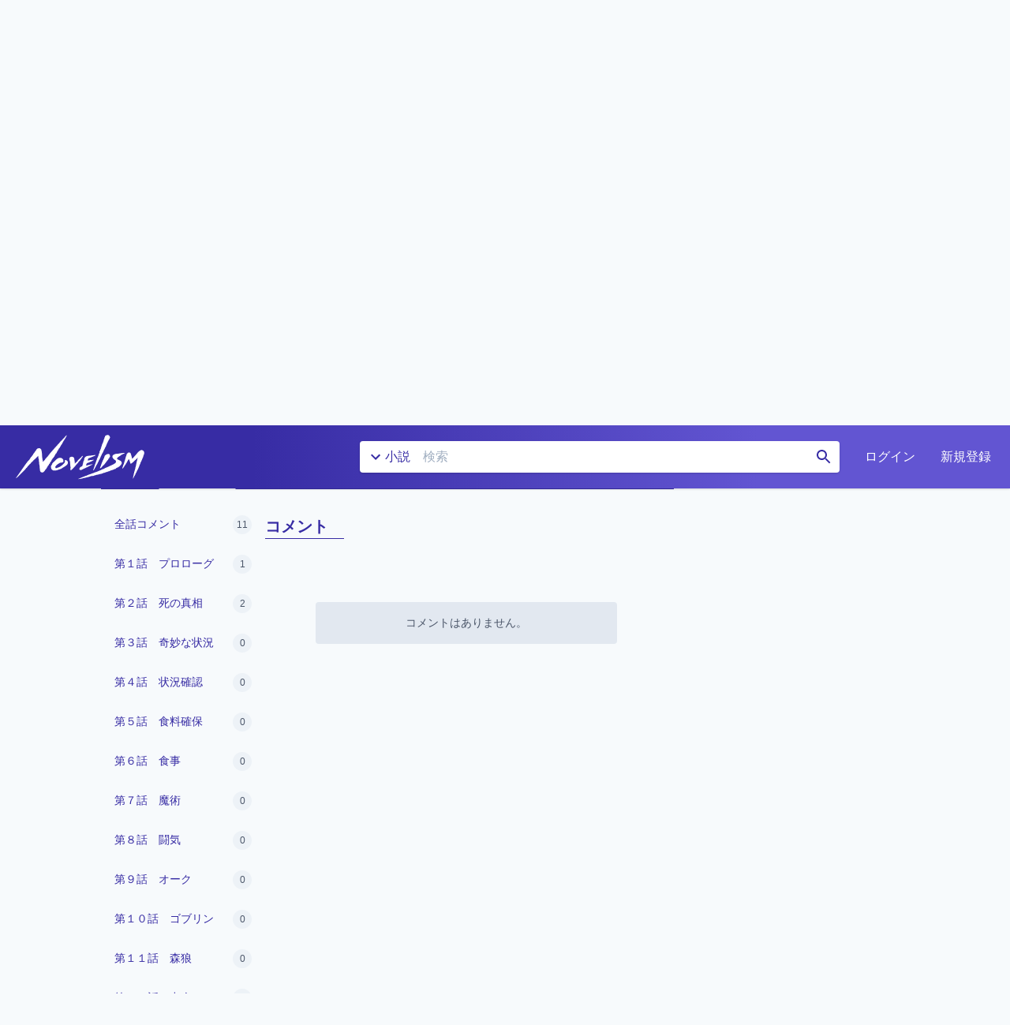

--- FILE ---
content_type: text/html; charset=utf-8
request_url: https://novelism.jp/novel/wBS9ubFgRrK5T6UoOB8cNQ/comments/oHMwwfw2QQ6fH5xVqfO46g/
body_size: 51711
content:
<!doctype html>
<html data-n-head-ssr lang="ja" dir="ltr" data-n-head="%7B%22lang%22:%7B%22ssr%22:%22ja%22%7D,%22dir%22:%7B%22ssr%22:%22ltr%22%7D%7D">
  <head >
    <title>コメント - 反撃のキング→ゴブリン（丘野　優） - 書いて読んで楽しめる！次世代WEB小説投稿サイト - Novelism(ノベリズム)</title><meta data-n-head="ssr" charset="utf-8"><meta data-n-head="ssr" http-equiv="X-UA-Compatible" content="IE=Edge"><meta data-n-head="ssr" name="keywords" data-hid="keywords" content="ノベリズム, Novelism, Web小説, ネット小説, 小説投稿"><meta data-n-head="ssr" name="msapplication-TileColor" content="#ffffff"><meta data-n-head="ssr" name="msapplication-TileImage" content="/icons/mstile-144x144.png"><meta data-n-head="ssr" name="msapplication-config" content="/icons/browserconfig.xml"><meta data-n-head="ssr" name="theme-color" content="#ffffff"><meta data-n-head="ssr" data-hid="charset" charset="utf-8"><meta data-n-head="ssr" data-hid="mobile-web-app-capable" name="mobile-web-app-capable" content="yes"><meta data-n-head="ssr" data-hid="og:site_name" name="og:site_name" property="og:site_name" content="Novelism"><meta data-n-head="ssr" name="viewport" data-hid="viewport" content="width=device-width, initial-scale=1.0"><meta data-n-head="ssr" data-hid="i18n-og" property="og:locale" content="ja"><meta data-n-head="ssr" name="author" content="丘野　優" data-hid="author"><meta data-n-head="ssr" name="title" content="反撃のキング→ゴブリン" data-hid="title"><meta data-n-head="ssr" name="description" content="長年の功績でレシャーク帝国の皇帝にまでなったバルタザール。しかし彼は信じていたはずの臣下と家族の陰謀によって殺されてしまう。そのことを霊魂となってから知ったバルタザールは、自らが転生し、ゴブリンという..." data-hid="description"><meta data-n-head="ssr" name="publisher" content="https://novelism.jp/novel/wBS9ubFgRrK5T6UoOB8cNQ/" data-hid="publisher"><meta data-n-head="ssr" name="apple-mobile-web-app-title" content="反撃のキング→ゴブリン" data-hid="apple-mobile-web-app-title"><meta data-n-head="ssr" name="og:title" content="反撃のキング→ゴブリン" data-hid="og:title"><meta data-n-head="ssr" name="og:description" content="長年の功績でレシャーク帝国の皇帝にまでなったバルタザール。しかし彼は信じていたはずの臣下と家族の陰謀によって殺されてしまう。そのことを霊魂となってから知ったバルタザールは、自らが転生し、ゴブリンという..." data-hid="og:description"><meta data-n-head="ssr" name="og:type" content="website" data-hid="og:type"><meta data-n-head="ssr" name="og:url" content="https://novelism.jp/novel/wBS9ubFgRrK5T6UoOB8cNQ/" data-hid="og:url"><meta data-n-head="ssr" name="og:image" content="https://image.novelism.jp/media/covers/wBS9ubFgRrK5T6UoOB8cNQ/cover_20201026104842.jpg" data-hid="og:image"><meta data-n-head="ssr" name="twitter:card" content="summary_large_image" data-hid="twitter:card"><meta data-n-head="ssr" name="twitter:site" content="https://novelism.jp/novel/wBS9ubFgRrK5T6UoOB8cNQ/" data-hid="twitter:site"><meta data-n-head="ssr" name="twitter:creator" content="丘野　優" data-hid="twitter:creator"><meta data-n-head="ssr" name="twitter:title" content="反撃のキング→ゴブリン" data-hid="twitter:title"><meta data-n-head="ssr" name="twitter:description" content="長年の功績でレシャーク帝国の皇帝にまでなったバルタザール。しかし彼は信じていたはずの臣下と家族の陰謀によって殺されてしまう。そのことを霊魂となってから知ったバルタザールは、自らが転生し、ゴブリンという..." data-hid="twitter:description"><meta data-n-head="ssr" name="twitter:image" content="https://image.novelism.jp/media/covers/wBS9ubFgRrK5T6UoOB8cNQ/cover_20201026104842.jpg" data-hid="twitter:image"><link data-n-head="ssr" rel="icon" type="image/x-icon" href="/favicon.ico"><link data-n-head="ssr" href="https://fonts.googleapis.com" rel="preconnect"><link data-n-head="ssr" href="https://fonts.gstatic.com" rel="preconnect" crossOrigin=""><link data-n-head="ssr" href="https://fonts.googleapis.com/css2?family=Bebas+Neue&amp;display=swap" rel="stylesheet"><link data-n-head="ssr" rel="apple-touch-icon" sizes="180x180" href="/icons/apple-touch-icon.png"><link data-n-head="ssr" rel="icon" type="image/png" sizes="32x32" href="/icons/favicon-32x32.png"><link data-n-head="ssr" rel="icon" type="image/png" sizes="16x16" href="/icons/favicon-16x16.png"><link data-n-head="ssr" href="/icons/safari-pinned-tab.svg" color="#372ca4"><link data-n-head="ssr" rel="shortcut icon" href="/icons/favicon.ico"><link data-n-head="ssr" data-hid="shortcut-icon" rel="shortcut icon" href="/icons/maskable_icon.png"><link data-n-head="ssr" data-hid="apple-touch-icon" rel="apple-touch-icon" href="/_nuxt/icons/icon_512x512.a64216.png" sizes="512x512"><link data-n-head="ssr" rel="manifest" href="/_nuxt/manifest.d3cd522b.json" data-hid="manifest"><link data-n-head="ssr" data-hid="i18n-can" rel="canonical" href="https://novelism.jp/novel/wBS9ubFgRrK5T6UoOB8cNQ/comments/oHMwwfw2QQ6fH5xVqfO46g"><script data-n-head="ssr" data-hid="gtm-script">if(!window._gtm_init){window._gtm_init=1;(function(w,n,d,m,e,p){w[d]=(w[d]==1||n[d]=='yes'||n[d]==1||n[m]==1||(w[e]&&w[e][p]&&w[e][p]()))?1:0})(window,navigator,'doNotTrack','msDoNotTrack','external','msTrackingProtectionEnabled');(function(w,d,s,l,x,y){w[x]={};w._gtm_inject=function(i){if(w.doNotTrack||w[x][i])return;w[x][i]=1;w[l]=w[l]||[];w[l].push({'gtm.start':new Date().getTime(),event:'gtm.js'});var f=d.getElementsByTagName(s)[0],j=d.createElement(s);j.async=true;j.src='https://www.googletagmanager.com/gtm.js?id='+i;f.parentNode.insertBefore(j,f);};w[y]('GTM-N89KGHN')})(window,document,'script','dataLayer','_gtm_ids','_gtm_inject')}</script><link rel="preload" href="/_nuxt/a686821.js" as="script"><link rel="preload" href="/_nuxt/b8e7b35.js" as="script"><link rel="preload" href="/_nuxt/e511e69.js" as="script"><link rel="preload" href="/_nuxt/b122452.js" as="script"><link rel="preload" href="/_nuxt/5a935ba.js" as="script"><link rel="preload" href="/_nuxt/b88075f.js" as="script"><link rel="preload" href="/_nuxt/cc8d22c.js" as="script"><link rel="preload" href="/_nuxt/6c74798.js" as="script"><link rel="preload" href="/_nuxt/8627feb.js" as="script"><link rel="preload" href="/_nuxt/85001fd.js" as="script"><link rel="preload" href="/_nuxt/dde6650.js" as="script"><link rel="preload" href="/_nuxt/a3827ee.js" as="script"><link rel="preload" href="/_nuxt/fba0824.js" as="script"><style data-vue-ssr-id="6bef57ee:0 8d45b3c0:0 a3351f30:0 2fbd57c8:0 7a49b871:0 402ca931:0 05b82654:0 67a1ee14:0 6de9c316:0 a98522c4:0 4f640c06:0 0225edaa:0 7c901a45:0 54a88f62:0 3a401aea:0 34fa89d0:0 aafacf06:0 233ea30f:0 805b8f8c:0 315e79e0:0 ddf92862:0 37b2fa2b:0 bfba9770:0 8d935620:0">/*! normalize.css v8.0.1 | MIT License | github.com/necolas/normalize.css */html{line-height:1.15;-webkit-text-size-adjust:100%}body{margin:0}main{display:block}h1{font-size:2em;margin:.67em 0}hr{box-sizing:content-box;height:0;overflow:visible}pre{font-family:monospace,monospace;font-size:1em}a{background-color:transparent}abbr[title]{border-bottom:none;text-decoration:underline;-webkit-text-decoration:underline dotted;text-decoration:underline dotted}b,strong{font-weight:bolder}code,kbd,samp{font-family:monospace,monospace;font-size:1em}small{font-size:80%}sub,sup{font-size:75%;line-height:0;position:relative;vertical-align:baseline}sub{bottom:-.25em}sup{top:-.5em}img{border-style:none}button,input,optgroup,select,textarea{font-family:inherit;font-size:100%;line-height:1.15;margin:0}button,input{overflow:visible}button,select{text-transform:none}[type=button],[type=reset],[type=submit],button{-webkit-appearance:button}[type=button]::-moz-focus-inner,[type=reset]::-moz-focus-inner,[type=submit]::-moz-focus-inner,button::-moz-focus-inner{border-style:none;padding:0}[type=button]:-moz-focusring,[type=reset]:-moz-focusring,[type=submit]:-moz-focusring,button:-moz-focusring{outline:1px dotted ButtonText}fieldset{padding:.35em .75em .625em}legend{box-sizing:border-box;color:inherit;display:table;max-width:100%;padding:0;white-space:normal}progress{vertical-align:baseline}textarea{overflow:auto}[type=checkbox],[type=radio]{box-sizing:border-box;padding:0}[type=number]::-webkit-inner-spin-button,[type=number]::-webkit-outer-spin-button{height:auto}[type=search]{-webkit-appearance:textfield;outline-offset:-2px}[type=search]::-webkit-search-decoration{-webkit-appearance:none}::-webkit-file-upload-button{-webkit-appearance:button;font:inherit}details{display:block}summary{display:list-item}[hidden],template{display:none}blockquote,dd,dl,figure,h1,h2,h3,h4,h5,h6,hr,p,pre{margin:0}button{background-color:transparent;background-image:none}button:focus{outline:1px dotted;outline:5px auto -webkit-focus-ring-color}fieldset,ol,ul{margin:0;padding:0}ol,ul{list-style:none}html{font-family:system-ui,-apple-system,Segoe UI,Roboto,Ubuntu,Cantarell,Noto Sans,sans-serif,BlinkMacSystemFont,"Segoe UI","Helvetica Neue",Arial,"Noto Sans","Apple Color Emoji","Segoe UI Emoji","Segoe UI Symbol","Noto Color Emoji";line-height:1.5}*,:after,:before{box-sizing:border-box;border:0 solid #e2e8f0}hr{border-top-width:1px}img{border-style:solid}textarea{resize:vertical}input::-moz-placeholder,textarea::-moz-placeholder{color:#a0aec0}input:-ms-input-placeholder,textarea:-ms-input-placeholder{color:#a0aec0}input::placeholder,textarea::placeholder{color:#a0aec0}[role=button],button{cursor:pointer}table{border-collapse:collapse}h1,h2,h3,h4,h5,h6{font-size:inherit;font-weight:inherit}a{color:inherit;text-decoration:inherit}button,input,optgroup,select,textarea{padding:0;line-height:inherit;color:inherit}code,kbd,pre,samp{font-family:Menlo,Monaco,Consolas,"Liberation Mono","Courier New",monospace}audio,canvas,embed,iframe,img,object,svg,video{display:block;vertical-align:middle}img,video{max-width:100%;height:auto}.container{width:100%}@media (min-width:640px){.container{max-width:640px}}@media (min-width:768px){.container{max-width:768px}}@media (min-width:1024px){.container{max-width:1024px}}@media (min-width:1280px){.container{max-width:1280px}}.sr-only{position:absolute;width:1px;height:1px;padding:0;margin:-1px;overflow:hidden;clip:rect(0,0,0,0);white-space:nowrap;border-width:0}.appearance-none{-webkit-appearance:none;-moz-appearance:none;appearance:none}.bg-transparent{background-color:transparent}.bg-black{--bg-opacity:1;background-color:#000;background-color:rgba(0,0,0,var(--bg-opacity))}.bg-white{--bg-opacity:1;background-color:#fff;background-color:rgba(255,255,255,var(--bg-opacity))}.bg-gray-100{--bg-opacity:1;background-color:#f7fafc;background-color:rgba(247,250,252,var(--bg-opacity))}.bg-gray-200{--bg-opacity:1;background-color:#edf2f7;background-color:rgba(237,242,247,var(--bg-opacity))}.bg-gray-300{--bg-opacity:1;background-color:#e2e8f0;background-color:rgba(226,232,240,var(--bg-opacity))}.bg-gray-400{--bg-opacity:1;background-color:#cbd5e0;background-color:rgba(203,213,224,var(--bg-opacity))}.bg-gray-500{--bg-opacity:1;background-color:#a0aec0;background-color:rgba(160,174,192,var(--bg-opacity))}.bg-gray-600{--bg-opacity:1;background-color:#718096;background-color:rgba(113,128,150,var(--bg-opacity))}.bg-red-100{--bg-opacity:1;background-color:#fff5f5;background-color:rgba(255,245,245,var(--bg-opacity))}.bg-red-200{--bg-opacity:1;background-color:#fed7d7;background-color:rgba(254,215,215,var(--bg-opacity))}.bg-red-500{--bg-opacity:1;background-color:#f56565;background-color:rgba(245,101,101,var(--bg-opacity))}.bg-red-700{--bg-opacity:1;background-color:#c53030;background-color:rgba(197,48,48,var(--bg-opacity))}.bg-red-900{--bg-opacity:1;background-color:#742a2a;background-color:rgba(116,42,42,var(--bg-opacity))}.bg-orange-700{--bg-opacity:1;background-color:#c05621;background-color:rgba(192,86,33,var(--bg-opacity))}.bg-orange-900{--bg-opacity:1;background-color:#7b341e;background-color:rgba(123,52,30,var(--bg-opacity))}.bg-yellow-100{--bg-opacity:1;background-color:ivory;background-color:rgba(255,255,240,var(--bg-opacity))}.bg-yellow-500{--bg-opacity:1;background-color:#ecc94b;background-color:rgba(236,201,75,var(--bg-opacity))}.bg-yellow-600{--bg-opacity:1;background-color:#d69e2e;background-color:rgba(214,158,46,var(--bg-opacity))}.bg-yellow-700{--bg-opacity:1;background-color:#b7791f;background-color:rgba(183,121,31,var(--bg-opacity))}.bg-yellow-900{--bg-opacity:1;background-color:#744210;background-color:rgba(116,66,16,var(--bg-opacity))}.bg-green-100{--bg-opacity:1;background-color:#f0fff4;background-color:rgba(240,255,244,var(--bg-opacity))}.bg-green-500{--bg-opacity:1;background-color:#48bb78;background-color:rgba(72,187,120,var(--bg-opacity))}.bg-green-700{--bg-opacity:1;background-color:#2f855a;background-color:rgba(47,133,90,var(--bg-opacity))}.bg-green-900{--bg-opacity:1;background-color:#22543d;background-color:rgba(34,84,61,var(--bg-opacity))}.bg-teal-500{--bg-opacity:1;background-color:#38b2ac;background-color:rgba(56,178,172,var(--bg-opacity))}.bg-teal-700{--bg-opacity:1;background-color:#2c7a7b;background-color:rgba(44,122,123,var(--bg-opacity))}.bg-teal-900{--bg-opacity:1;background-color:#234e52;background-color:rgba(35,78,82,var(--bg-opacity))}.bg-blue-100{--bg-opacity:1;background-color:#ebf8ff;background-color:rgba(235,248,255,var(--bg-opacity))}.bg-blue-400{--bg-opacity:1;background-color:#63b3ed;background-color:rgba(99,179,237,var(--bg-opacity))}.bg-blue-700{--bg-opacity:1;background-color:#2b6cb0;background-color:rgba(43,108,176,var(--bg-opacity))}.bg-blue-900{--bg-opacity:1;background-color:#2a4365;background-color:rgba(42,67,101,var(--bg-opacity))}.bg-indigo-100{--bg-opacity:1;background-color:#efeefa;background-color:rgba(239,238,250,var(--bg-opacity))}.bg-indigo-200{--bg-opacity:1;background-color:#d0ccf1;background-color:rgba(208,204,241,var(--bg-opacity))}.bg-indigo-500{--bg-opacity:1;background-color:#6255d2;background-color:rgba(98,85,210,var(--bg-opacity))}.bg-indigo-600{--bg-opacity:1;background-color:#4435c7;background-color:rgba(68,53,199,var(--bg-opacity))}.bg-indigo-700{--bg-opacity:1;background-color:#372ca4;background-color:rgba(55,44,164,var(--bg-opacity))}.bg-indigo-800{--bg-opacity:1;background-color:#2c2382;background-color:rgba(44,35,130,var(--bg-opacity))}.bg-purple-700{--bg-opacity:1;background-color:#6b46c1;background-color:rgba(107,70,193,var(--bg-opacity))}.bg-purple-900{--bg-opacity:1;background-color:#44337a;background-color:rgba(68,51,122,var(--bg-opacity))}.hover\:bg-white:hover{--bg-opacity:1;background-color:#fff;background-color:rgba(255,255,255,var(--bg-opacity))}.hover\:bg-gray-100:hover{--bg-opacity:1;background-color:#f7fafc;background-color:rgba(247,250,252,var(--bg-opacity))}.hover\:bg-gray-200:hover{--bg-opacity:1;background-color:#edf2f7;background-color:rgba(237,242,247,var(--bg-opacity))}.hover\:bg-red-100:hover{--bg-opacity:1;background-color:#fff5f5;background-color:rgba(255,245,245,var(--bg-opacity))}.hover\:bg-red-200:hover{--bg-opacity:1;background-color:#fed7d7;background-color:rgba(254,215,215,var(--bg-opacity))}.hover\:bg-red-600:hover{--bg-opacity:1;background-color:#e53e3e;background-color:rgba(229,62,62,var(--bg-opacity))}.hover\:bg-red-700:hover{--bg-opacity:1;background-color:#c53030;background-color:rgba(197,48,48,var(--bg-opacity))}.hover\:bg-yellow-100:hover{--bg-opacity:1;background-color:ivory;background-color:rgba(255,255,240,var(--bg-opacity))}.hover\:bg-green-100:hover{--bg-opacity:1;background-color:#f0fff4;background-color:rgba(240,255,244,var(--bg-opacity))}.hover\:bg-green-600:hover{--bg-opacity:1;background-color:#38a169;background-color:rgba(56,161,105,var(--bg-opacity))}.hover\:bg-teal-600:hover{--bg-opacity:1;background-color:#319795;background-color:rgba(49,151,149,var(--bg-opacity))}.hover\:bg-blue-300:hover{--bg-opacity:1;background-color:#90cdf4;background-color:rgba(144,205,244,var(--bg-opacity))}.hover\:bg-indigo-100:hover{--bg-opacity:1;background-color:#efeefa;background-color:rgba(239,238,250,var(--bg-opacity))}.hover\:bg-indigo-200:hover{--bg-opacity:1;background-color:#d0ccf1;background-color:rgba(208,204,241,var(--bg-opacity))}.hover\:bg-indigo-600:hover{--bg-opacity:1;background-color:#4435c7;background-color:rgba(68,53,199,var(--bg-opacity))}.hover\:bg-indigo-700:hover{--bg-opacity:1;background-color:#372ca4;background-color:rgba(55,44,164,var(--bg-opacity))}.hover\:bg-indigo-800:hover{--bg-opacity:1;background-color:#2c2382;background-color:rgba(44,35,130,var(--bg-opacity))}.focus\:bg-gray-100:focus{--bg-opacity:1;background-color:#f7fafc;background-color:rgba(247,250,252,var(--bg-opacity))}.focus\:bg-gray-200:focus{--bg-opacity:1;background-color:#edf2f7;background-color:rgba(237,242,247,var(--bg-opacity))}.focus\:bg-red-100:focus{--bg-opacity:1;background-color:#fff5f5;background-color:rgba(255,245,245,var(--bg-opacity))}.focus\:bg-red-600:focus{--bg-opacity:1;background-color:#e53e3e;background-color:rgba(229,62,62,var(--bg-opacity))}.focus\:bg-red-800:focus{--bg-opacity:1;background-color:#9b2c2c;background-color:rgba(155,44,44,var(--bg-opacity))}.focus\:bg-teal-600:focus{--bg-opacity:1;background-color:#319795;background-color:rgba(49,151,149,var(--bg-opacity))}.focus\:bg-indigo-100:focus{--bg-opacity:1;background-color:#efeefa;background-color:rgba(239,238,250,var(--bg-opacity))}.focus\:bg-indigo-200:focus{--bg-opacity:1;background-color:#d0ccf1;background-color:rgba(208,204,241,var(--bg-opacity))}.focus\:bg-indigo-600:focus{--bg-opacity:1;background-color:#4435c7;background-color:rgba(68,53,199,var(--bg-opacity))}.focus\:bg-indigo-800:focus{--bg-opacity:1;background-color:#2c2382;background-color:rgba(44,35,130,var(--bg-opacity))}.bg-opacity-50{--bg-opacity:0.5}.border-transparent{border-color:transparent}.border-white{--border-opacity:1;border-color:#fff;border-color:rgba(255,255,255,var(--border-opacity))}.border-gray-100{--border-opacity:1;border-color:#f7fafc;border-color:rgba(247,250,252,var(--border-opacity))}.border-gray-200{--border-opacity:1;border-color:#edf2f7;border-color:rgba(237,242,247,var(--border-opacity))}.border-gray-300{--border-opacity:1;border-color:#e2e8f0;border-color:rgba(226,232,240,var(--border-opacity))}.border-gray-400{--border-opacity:1;border-color:#cbd5e0;border-color:rgba(203,213,224,var(--border-opacity))}.border-gray-500{--border-opacity:1;border-color:#a0aec0;border-color:rgba(160,174,192,var(--border-opacity))}.border-gray-600{--border-opacity:1;border-color:#718096;border-color:rgba(113,128,150,var(--border-opacity))}.border-gray-700{--border-opacity:1;border-color:#4a5568;border-color:rgba(74,85,104,var(--border-opacity))}.border-red-300{--border-opacity:1;border-color:#feb2b2;border-color:rgba(254,178,178,var(--border-opacity))}.border-red-500{--border-opacity:1;border-color:#f56565;border-color:rgba(245,101,101,var(--border-opacity))}.border-red-600{--border-opacity:1;border-color:#e53e3e;border-color:rgba(229,62,62,var(--border-opacity))}.border-red-700{--border-opacity:1;border-color:#c53030;border-color:rgba(197,48,48,var(--border-opacity))}.border-yellow-500{--border-opacity:1;border-color:#ecc94b;border-color:rgba(236,201,75,var(--border-opacity))}.border-yellow-600{--border-opacity:1;border-color:#d69e2e;border-color:rgba(214,158,46,var(--border-opacity))}.border-yellow-700{--border-opacity:1;border-color:#b7791f;border-color:rgba(183,121,31,var(--border-opacity))}.border-green-500{--border-opacity:1;border-color:#48bb78;border-color:rgba(72,187,120,var(--border-opacity))}.border-green-600{--border-opacity:1;border-color:#38a169;border-color:rgba(56,161,105,var(--border-opacity))}.border-green-700{--border-opacity:1;border-color:#2f855a;border-color:rgba(47,133,90,var(--border-opacity))}.border-teal-700{--border-opacity:1;border-color:#2c7a7b;border-color:rgba(44,122,123,var(--border-opacity))}.border-blue-400{--border-opacity:1;border-color:#63b3ed;border-color:rgba(99,179,237,var(--border-opacity))}.border-indigo-100{--border-opacity:1;border-color:#efeefa;border-color:rgba(239,238,250,var(--border-opacity))}.border-indigo-200{--border-opacity:1;border-color:#d0ccf1;border-color:rgba(208,204,241,var(--border-opacity))}.border-indigo-500{--border-opacity:1;border-color:#6255d2;border-color:rgba(98,85,210,var(--border-opacity))}.border-indigo-600{--border-opacity:1;border-color:#4435c7;border-color:rgba(68,53,199,var(--border-opacity))}.border-indigo-700{--border-opacity:1;border-color:#372ca4;border-color:rgba(55,44,164,var(--border-opacity))}.border-indigo-800{--border-opacity:1;border-color:#2c2382;border-color:rgba(44,35,130,var(--border-opacity))}.hover\:border-transparent:hover{border-color:transparent}.hover\:border-red-700:hover{--border-opacity:1;border-color:#c53030;border-color:rgba(197,48,48,var(--border-opacity))}.hover\:border-green-700:hover{--border-opacity:1;border-color:#2f855a;border-color:rgba(47,133,90,var(--border-opacity))}.hover\:border-blue-300:hover{--border-opacity:1;border-color:#90cdf4;border-color:rgba(144,205,244,var(--border-opacity))}.hover\:border-indigo-500:hover{--border-opacity:1;border-color:#6255d2;border-color:rgba(98,85,210,var(--border-opacity))}.hover\:border-indigo-700:hover{--border-opacity:1;border-color:#372ca4;border-color:rgba(55,44,164,var(--border-opacity))}.rounded-none{border-radius:0}.rounded-sm{border-radius:.125rem}.rounded{border-radius:.25rem}.rounded-lg{border-radius:.5rem}.rounded-full{border-radius:9999px}.rounded-r-none{border-top-right-radius:0;border-bottom-right-radius:0}.rounded-l-none{border-top-left-radius:0;border-bottom-left-radius:0}.rounded-r{border-top-right-radius:.25rem;border-bottom-right-radius:.25rem}.rounded-l{border-top-left-radius:.25rem;border-bottom-left-radius:.25rem}.border-dashed{border-style:dashed}.border-none{border-style:none}.border-2{border-width:2px}.border-4{border-width:4px}.border{border-width:1px}.border-l-0{border-left-width:0}.border-l-2{border-left-width:2px}.border-t{border-top-width:1px}.border-r{border-right-width:1px}.border-b{border-bottom-width:1px}.border-l{border-left-width:1px}.cursor-default{cursor:default}.cursor-pointer{cursor:pointer}.cursor-wait{cursor:wait}.cursor-move{cursor:move}.cursor-not-allowed{cursor:not-allowed}.cursor-help{cursor:help}.block{display:block}.inline-block{display:inline-block}.inline{display:inline}.flex{display:flex}.inline-flex{display:inline-flex}.table{display:table}.contents{display:contents}.hidden{display:none}.flex-row-reverse{flex-direction:row-reverse}.flex-col{flex-direction:column}.flex-wrap{flex-wrap:wrap}.flex-wrap-reverse{flex-wrap:wrap-reverse}.items-start{align-items:flex-start}.items-end{align-items:flex-end}.items-center{align-items:center}.items-stretch{align-items:stretch}.content-start{align-content:flex-start}.self-start{align-self:flex-start}.self-stretch{align-self:stretch}.justify-start{justify-content:flex-start}.justify-end{justify-content:flex-end}.justify-center{justify-content:center}.justify-between{justify-content:space-between}.justify-around{justify-content:space-around}.flex-1{flex:1 1 0%}.flex-none{flex:none}.order-1{order:1}.font-normal{font-weight:400}.font-bold{font-weight:700}.h-0{height:0}.h-1{height:.25rem}.h-2{height:.5rem}.h-3{height:.75rem}.h-4{height:1rem}.h-5{height:1.25rem}.h-6{height:1.5rem}.h-8{height:2rem}.h-10{height:2.5rem}.h-12{height:3rem}.h-16{height:4rem}.h-20{height:5rem}.h-24{height:6rem}.h-32{height:8rem}.h-40{height:10rem}.h-48{height:12rem}.h-64{height:16rem}.h-auto{height:auto}.h-full{height:100%}.h-screen{height:100vh}.text-xs{font-size:.75rem}.text-sm{font-size:.875rem}.text-base{font-size:1rem}.text-lg{font-size:1.125rem}.text-xl{font-size:1.25rem}.text-2xl{font-size:1.5rem}.text-3xl{font-size:1.875rem}.text-4xl{font-size:2.25rem}.text-5xl{font-size:3rem}.leading-3{line-height:.75rem}.leading-4{line-height:1rem}.leading-5{line-height:1.25rem}.leading-6{line-height:1.5rem}.leading-8{line-height:2rem}.leading-none{line-height:1}.leading-tight{line-height:1.25}.leading-normal{line-height:1.5}.m-1{margin:.25rem}.m-2{margin:.5rem}.m-4{margin:1rem}.m-8{margin:2rem}.m-auto{margin:auto}.-m-2{margin:-.5rem}.mx-0{margin-left:0;margin-right:0}.my-1{margin-top:.25rem;margin-bottom:.25rem}.mx-1{margin-left:.25rem;margin-right:.25rem}.my-2{margin-top:.5rem;margin-bottom:.5rem}.mx-2{margin-left:.5rem;margin-right:.5rem}.my-4{margin-top:1rem;margin-bottom:1rem}.mx-4{margin-left:1rem;margin-right:1rem}.my-8{margin-top:2rem;margin-bottom:2rem}.my-10{margin-top:2.5rem;margin-bottom:2.5rem}.my-12{margin-top:3rem;margin-bottom:3rem}.mx-12{margin-left:3rem;margin-right:3rem}.my-16{margin-top:4rem;margin-bottom:4rem}.mx-auto{margin-left:auto;margin-right:auto}.-mx-1{margin-left:-.25rem;margin-right:-.25rem}.-mx-2{margin-left:-.5rem;margin-right:-.5rem}.-mx-4{margin-left:-1rem;margin-right:-1rem}.-mx-8{margin-left:-2rem;margin-right:-2rem}.mr-0{margin-right:0}.mb-0{margin-bottom:0}.ml-0{margin-left:0}.mt-1{margin-top:.25rem}.mr-1{margin-right:.25rem}.mb-1{margin-bottom:.25rem}.ml-1{margin-left:.25rem}.mt-2{margin-top:.5rem}.mr-2{margin-right:.5rem}.mb-2{margin-bottom:.5rem}.ml-2{margin-left:.5rem}.mt-3{margin-top:.75rem}.mt-4{margin-top:1rem}.mr-4{margin-right:1rem}.mb-4{margin-bottom:1rem}.ml-4{margin-left:1rem}.mb-6{margin-bottom:1.5rem}.mt-8{margin-top:2rem}.mb-8{margin-bottom:2rem}.ml-8{margin-left:2rem}.ml-10{margin-left:2.5rem}.mt-12{margin-top:3rem}.mb-12{margin-bottom:3rem}.ml-12{margin-left:3rem}.mb-16{margin-bottom:4rem}.mr-auto{margin-right:auto}.ml-auto{margin-left:auto}.-mt-1{margin-top:-.25rem}.-mr-1{margin-right:-.25rem}.-mb-1{margin-bottom:-.25rem}.-ml-1{margin-left:-.25rem}.-mt-2{margin-top:-.5rem}.-ml-2{margin-left:-.5rem}.-mt-3{margin-top:-.75rem}.-ml-3{margin-left:-.75rem}.-ml-4{margin-left:-1rem}.-mt-8{margin-top:-2rem}.-ml-8{margin-left:-2rem}.-ml-10{margin-left:-2.5rem}.-mt-16{margin-top:-4rem}.-ml-16{margin-left:-4rem}.-mt-px{margin-top:-1px}.-mr-px{margin-right:-1px}.-mb-px{margin-bottom:-1px}.-ml-px{margin-left:-1px}.max-h-full{max-height:100%}.max-h-screen{max-height:100vh}.max-w-xs{max-width:20rem}.max-w-sm{max-width:24rem}.max-w-4xl{max-width:56rem}.max-w-6xl{max-width:72rem}.max-w-full{max-width:100%}.max-w-screen-md{max-width:768px}.max-w-screen-lg{max-width:1024px}.max-w-screen-xl{max-width:1280px}.min-h-screen{min-height:100vh}.min-w-0{min-width:0}.opacity-0{opacity:0}.opacity-25{opacity:.25}.opacity-50{opacity:.5}.opacity-75{opacity:.75}.opacity-100{opacity:1}.hover\:opacity-75:hover{opacity:.75}.focus\:outline-none:focus,.outline-none{outline:2px solid transparent;outline-offset:2px}.overflow-auto{overflow:auto}.overflow-hidden{overflow:hidden}.overflow-visible{overflow:visible}.overflow-x-auto{overflow-x:auto}.overflow-y-auto{overflow-y:auto}.overflow-x-hidden{overflow-x:hidden}.p-0{padding:0}.p-1{padding:.25rem}.p-2{padding:.5rem}.p-4{padding:1rem}.p-8{padding:2rem}.p-12{padding:3rem}.py-0{padding-top:0;padding-bottom:0}.py-1{padding-top:.25rem;padding-bottom:.25rem}.px-1{padding-left:.25rem;padding-right:.25rem}.py-2{padding-top:.5rem;padding-bottom:.5rem}.px-2{padding-left:.5rem;padding-right:.5rem}.py-3{padding-top:.75rem;padding-bottom:.75rem}.px-3{padding-left:.75rem;padding-right:.75rem}.py-4{padding-top:1rem;padding-bottom:1rem}.px-4{padding-left:1rem;padding-right:1rem}.py-6{padding-top:1.5rem;padding-bottom:1.5rem}.px-6{padding-left:1.5rem;padding-right:1.5rem}.py-8{padding-top:2rem;padding-bottom:2rem}.px-8{padding-left:2rem;padding-right:2rem}.py-12{padding-top:3rem;padding-bottom:3rem}.pt-0{padding-top:0}.pt-1{padding-top:.25rem}.pr-1{padding-right:.25rem}.pb-1{padding-bottom:.25rem}.pl-1{padding-left:.25rem}.pt-2{padding-top:.5rem}.pb-2{padding-bottom:.5rem}.pl-2{padding-left:.5rem}.pl-3{padding-left:.75rem}.pt-4{padding-top:1rem}.pr-4{padding-right:1rem}.pb-4{padding-bottom:1rem}.pl-4{padding-left:1rem}.pr-5{padding-right:1.25rem}.pt-6{padding-top:1.5rem}.pl-6{padding-left:1.5rem}.pr-8{padding-right:2rem}.pb-8{padding-bottom:2rem}.pl-8{padding-left:2rem}.pr-10{padding-right:2.5rem}.pt-12{padding-top:3rem}.pb-12{padding-bottom:3rem}.pl-12{padding-left:3rem}.pt-16{padding-top:4rem}.pt-20{padding-top:5rem}.pointer-events-none{pointer-events:none}.static{position:static}.fixed{position:fixed}.absolute{position:absolute}.relative{position:relative}.sticky{position:-webkit-sticky;position:sticky}.inset-0{top:0;right:0;bottom:0;left:0}.top-0{top:0}.right-0{right:0}.bottom-0{bottom:0}.left-0{left:0}.resize-none{resize:none}.resize{resize:both}.shadow{box-shadow:0 1px 3px 0 rgba(0,0,0,.1),0 1px 2px 0 rgba(0,0,0,.06)}.shadow-md{box-shadow:0 4px 6px -1px rgba(0,0,0,.1),0 2px 4px -1px rgba(0,0,0,.06)}.shadow-lg{box-shadow:0 10px 15px -3px rgba(0,0,0,.1),0 4px 6px -2px rgba(0,0,0,.05)}.shadow-xl{box-shadow:0 20px 25px -5px rgba(0,0,0,.1),0 10px 10px -5px rgba(0,0,0,.04)}.hover\:shadow:hover{box-shadow:0 1px 3px 0 rgba(0,0,0,.1),0 1px 2px 0 rgba(0,0,0,.06)}.hover\:shadow-lg:hover{box-shadow:0 10px 15px -3px rgba(0,0,0,.1),0 4px 6px -2px rgba(0,0,0,.05)}.hover\:shadow-inner:hover{box-shadow:inset 0 2px 4px 0 rgba(0,0,0,.06)}.text-left{text-align:left}.text-center{text-align:center}.text-right{text-align:right}.text-black{--text-opacity:1;color:#000;color:rgba(0,0,0,var(--text-opacity))}.text-white{--text-opacity:1;color:#fff;color:rgba(255,255,255,var(--text-opacity))}.text-gray-300{--text-opacity:1;color:#e2e8f0;color:rgba(226,232,240,var(--text-opacity))}.text-gray-400{--text-opacity:1;color:#cbd5e0;color:rgba(203,213,224,var(--text-opacity))}.text-gray-500{--text-opacity:1;color:#a0aec0;color:rgba(160,174,192,var(--text-opacity))}.text-gray-600{--text-opacity:1;color:#718096;color:rgba(113,128,150,var(--text-opacity))}.text-gray-700{--text-opacity:1;color:#4a5568;color:rgba(74,85,104,var(--text-opacity))}.text-gray-900{--text-opacity:1;color:#1a202c;color:rgba(26,32,44,var(--text-opacity))}.text-red-500{--text-opacity:1;color:#f56565;color:rgba(245,101,101,var(--text-opacity))}.text-red-600{--text-opacity:1;color:#e53e3e;color:rgba(229,62,62,var(--text-opacity))}.text-red-700{--text-opacity:1;color:#c53030;color:rgba(197,48,48,var(--text-opacity))}.text-orange-400{--text-opacity:1;color:#f6ad55;color:rgba(246,173,85,var(--text-opacity))}.text-orange-600{--text-opacity:1;color:#dd6b20;color:rgba(221,107,32,var(--text-opacity))}.text-yellow-500{--text-opacity:1;color:#ecc94b;color:rgba(236,201,75,var(--text-opacity))}.text-yellow-600{--text-opacity:1;color:#d69e2e;color:rgba(214,158,46,var(--text-opacity))}.text-yellow-700{--text-opacity:1;color:#b7791f;color:rgba(183,121,31,var(--text-opacity))}.text-green-500{--text-opacity:1;color:#48bb78;color:rgba(72,187,120,var(--text-opacity))}.text-green-600{--text-opacity:1;color:#38a169;color:rgba(56,161,105,var(--text-opacity))}.text-green-700{--text-opacity:1;color:#2f855a;color:rgba(47,133,90,var(--text-opacity))}.text-teal-600{--text-opacity:1;color:#319795;color:rgba(49,151,149,var(--text-opacity))}.text-blue-500{--text-opacity:1;color:#4299e1;color:rgba(66,153,225,var(--text-opacity))}.text-blue-600{--text-opacity:1;color:#3182ce;color:rgba(49,130,206,var(--text-opacity))}.text-indigo-100{--text-opacity:1;color:#efeefa;color:rgba(239,238,250,var(--text-opacity))}.text-indigo-200{--text-opacity:1;color:#d0ccf1;color:rgba(208,204,241,var(--text-opacity))}.text-indigo-300{--text-opacity:1;color:#b0aae8;color:rgba(176,170,232,var(--text-opacity))}.text-indigo-400{--text-opacity:1;color:#8177db;color:rgba(129,119,219,var(--text-opacity))}.text-indigo-500{--text-opacity:1;color:#6255d2;color:rgba(98,85,210,var(--text-opacity))}.text-indigo-600{--text-opacity:1;color:#4435c7;color:rgba(68,53,199,var(--text-opacity))}.text-indigo-700{--text-opacity:1;color:#372ca4;color:rgba(55,44,164,var(--text-opacity))}.hover\:text-white:hover{--text-opacity:1;color:#fff;color:rgba(255,255,255,var(--text-opacity))}.hover\:text-gray-500:hover{--text-opacity:1;color:#a0aec0;color:rgba(160,174,192,var(--text-opacity))}.hover\:text-gray-600:hover{--text-opacity:1;color:#718096;color:rgba(113,128,150,var(--text-opacity))}.hover\:text-gray-700:hover{--text-opacity:1;color:#4a5568;color:rgba(74,85,104,var(--text-opacity))}.hover\:text-red-600:hover{--text-opacity:1;color:#e53e3e;color:rgba(229,62,62,var(--text-opacity))}.hover\:text-red-700:hover{--text-opacity:1;color:#c53030;color:rgba(197,48,48,var(--text-opacity))}.hover\:text-yellow-500:hover{--text-opacity:1;color:#ecc94b;color:rgba(236,201,75,var(--text-opacity))}.hover\:text-green-600:hover{--text-opacity:1;color:#38a169;color:rgba(56,161,105,var(--text-opacity))}.hover\:text-green-700:hover{--text-opacity:1;color:#2f855a;color:rgba(47,133,90,var(--text-opacity))}.hover\:text-indigo-100:hover{--text-opacity:1;color:#efeefa;color:rgba(239,238,250,var(--text-opacity))}.hover\:text-indigo-400:hover{--text-opacity:1;color:#8177db;color:rgba(129,119,219,var(--text-opacity))}.hover\:text-indigo-500:hover{--text-opacity:1;color:#6255d2;color:rgba(98,85,210,var(--text-opacity))}.hover\:text-indigo-600:hover{--text-opacity:1;color:#4435c7;color:rgba(68,53,199,var(--text-opacity))}.hover\:text-indigo-700:hover{--text-opacity:1;color:#372ca4;color:rgba(55,44,164,var(--text-opacity))}.italic{font-style:italic}.hover\:underline:hover,.underline{text-decoration:underline}.select-none{-webkit-user-select:none;-moz-user-select:none;-ms-user-select:none;user-select:none}.align-top{vertical-align:top}.align-middle{vertical-align:middle}.visible{visibility:visible}.invisible{visibility:hidden}.whitespace-normal{white-space:normal}.whitespace-no-wrap{white-space:nowrap}.break-words{word-wrap:break-word}.break-all{word-break:break-all}.truncate{overflow:hidden;text-overflow:ellipsis;white-space:nowrap}.w-0{width:0}.w-2{width:.5rem}.w-4{width:1rem}.w-6{width:1.5rem}.w-8{width:2rem}.w-10{width:2.5rem}.w-12{width:3rem}.w-16{width:4rem}.w-20{width:5rem}.w-24{width:6rem}.w-32{width:8rem}.w-48{width:12rem}.w-64{width:16rem}.w-auto{width:auto}.w-1\/2{width:50%}.w-1\/3{width:33.333333%}.w-1\/4{width:25%}.w-3\/4{width:75%}.w-1\/5{width:20%}.w-2\/5{width:40%}.w-4\/5{width:80%}.w-1\/6{width:16.666667%}.w-1\/12{width:8.333333%}.w-full{width:100%}.w-screen{width:100vw}.z-0{z-index:0}.z-10{z-index:10}.z-20{z-index:20}.transform{--transform-translate-x:0;--transform-translate-y:0;--transform-rotate:0;--transform-skew-x:0;--transform-skew-y:0;--transform-scale-x:1;--transform-scale-y:1;transform:translateX(var(--transform-translate-x)) translateY(var(--transform-translate-y)) rotate(var(--transform-rotate)) skewX(var(--transform-skew-x)) skewY(var(--transform-skew-y)) scaleX(var(--transform-scale-x)) scaleY(var(--transform-scale-y))}.rotate-180{--transform-rotate:180deg}.transition-all{transition-property:all}.transition{transition-property:background-color,border-color,color,fill,stroke,opacity,box-shadow,transform}.ease-in{transition-timing-function:cubic-bezier(.4,0,1,1)}.ease-out{transition-timing-function:cubic-bezier(0,0,.2,1)}.ease-in-out{transition-timing-function:cubic-bezier(.4,0,.2,1)}.duration-150{transition-duration:.15s}.duration-300{transition-duration:.3s}@-webkit-keyframes spin{to{transform:rotate(1turn)}}@keyframes spin{to{transform:rotate(1turn)}}@-webkit-keyframes ping{75%,to{transform:scale(2);opacity:0}}@keyframes ping{75%,to{transform:scale(2);opacity:0}}@-webkit-keyframes pulse{50%{opacity:.5}}@keyframes pulse{50%{opacity:.5}}@-webkit-keyframes bounce{0%,to{transform:translateY(-25%);-webkit-animation-timing-function:cubic-bezier(.8,0,1,1);animation-timing-function:cubic-bezier(.8,0,1,1)}50%{transform:none;-webkit-animation-timing-function:cubic-bezier(0,0,.2,1);animation-timing-function:cubic-bezier(0,0,.2,1)}}@keyframes bounce{0%,to{transform:translateY(-25%);-webkit-animation-timing-function:cubic-bezier(.8,0,1,1);animation-timing-function:cubic-bezier(.8,0,1,1)}50%{transform:none;-webkit-animation-timing-function:cubic-bezier(0,0,.2,1);animation-timing-function:cubic-bezier(0,0,.2,1)}}@media (min-width:640px){.sm\:not-sr-only{position:static;width:auto;height:auto;padding:0;margin:0;overflow:visible;clip:auto;white-space:normal}.sm\:rounded{border-radius:.25rem}.sm\:border{border-width:1px}.sm\:block{display:block}.sm\:inline-block{display:inline-block}.sm\:flex{display:flex}.sm\:hidden{display:none}.sm\:items-start{align-items:flex-start}.sm\:items-end{align-items:flex-end}.sm\:justify-center{justify-content:center}.sm\:justify-around{justify-content:space-around}.sm\:flex-1{flex:1 1 0%}.sm\:flex-none{flex:none}.sm\:h-8{height:2rem}.sm\:h-12{height:3rem}.sm\:h-full{height:100%}.sm\:text-sm{font-size:.875rem}.sm\:text-base{font-size:1rem}.sm\:text-lg{font-size:1.125rem}.sm\:text-xl{font-size:1.25rem}.sm\:text-3xl{font-size:1.875rem}.sm\:text-4xl{font-size:2.25rem}.sm\:text-5xl{font-size:3rem}.sm\:leading-6{line-height:1.5rem}.sm\:leading-8{line-height:2rem}.sm\:mx-0{margin-left:0;margin-right:0}.sm\:my-2{margin-top:.5rem;margin-bottom:.5rem}.sm\:mx-4{margin-left:1rem;margin-right:1rem}.sm\:my-8{margin-top:2rem;margin-bottom:2rem}.sm\:mx-auto{margin-left:auto;margin-right:auto}.sm\:mt-0{margin-top:0}.sm\:mr-1{margin-right:.25rem}.sm\:ml-1{margin-left:.25rem}.sm\:mt-2{margin-top:.5rem}.sm\:mr-2{margin-right:.5rem}.sm\:ml-2{margin-left:.5rem}.sm\:mt-3{margin-top:.75rem}.sm\:mr-4{margin-right:1rem}.sm\:mb-4{margin-bottom:1rem}.sm\:ml-6{margin-left:1.5rem}.sm\:ml-24{margin-left:6rem}.sm\:ml-32{margin-left:8rem}.sm\:min-w-0{min-width:0}.sm\:p-0{padding:0}.sm\:p-2{padding:.5rem}.sm\:p-4{padding:1rem}.sm\:py-1{padding-top:.25rem;padding-bottom:.25rem}.sm\:py-2{padding-top:.5rem;padding-bottom:.5rem}.sm\:px-4{padding-left:1rem;padding-right:1rem}.sm\:pr-6{padding-right:1.5rem}.sm\:absolute{position:absolute}.sm\:shadow{box-shadow:0 1px 3px 0 rgba(0,0,0,.1),0 1px 2px 0 rgba(0,0,0,.06)}.sm\:shadow-lg{box-shadow:0 10px 15px -3px rgba(0,0,0,.1),0 4px 6px -2px rgba(0,0,0,.05)}.sm\:text-center{text-align:center}.sm\:text-right{text-align:right}.sm\:w-8{width:2rem}.sm\:w-12{width:3rem}.sm\:w-20{width:5rem}.sm\:w-32{width:8rem}.sm\:w-48{width:12rem}.sm\:w-64{width:16rem}.sm\:w-auto{width:auto}.sm\:w-1\/2{width:50%}.sm\:w-1\/3{width:33.333333%}.sm\:w-1\/4{width:25%}.sm\:w-1\/5{width:20%}.sm\:w-full{width:100%}}@media (min-width:768px){.md\:block{display:block}.md\:inline-block{display:inline-block}.md\:flex{display:flex}.md\:hidden{display:none}.md\:flex-no-wrap{flex-wrap:nowrap}.md\:justify-end{justify-content:flex-end}.md\:h-6{height:1.5rem}.md\:h-10{height:2.5rem}.md\:h-16{height:4rem}.md\:text-base{font-size:1rem}.md\:text-xl{font-size:1.25rem}.md\:mx-0{margin-left:0;margin-right:0}.md\:mb-0{margin-bottom:0}.md\:ml-0{margin-left:0}.md\:mb-4{margin-bottom:1rem}.md\:ml-4{margin-left:1rem}.md\:mb-32{margin-bottom:8rem}.md\:ml-auto{margin-left:auto}.md\:max-w-xs{max-width:20rem}.md\:p-2{padding:.5rem}.md\:p-4{padding:1rem}.md\:p-16{padding:4rem}.md\:px-0{padding-left:0;padding-right:0}.md\:px-2{padding-left:.5rem;padding-right:.5rem}.md\:py-20{padding-top:5rem;padding-bottom:5rem}.md\:pt-4{padding-top:1rem}.md\:pt-20{padding-top:5rem}.md\:text-left{text-align:left}.md\:w-10{width:2.5rem}.md\:w-16{width:4rem}.md\:w-32{width:8rem}.md\:w-auto{width:auto}.md\:w-1\/2{width:50%}.md\:w-1\/3{width:33.333333%}.md\:w-2\/3{width:66.666667%}.md\:w-1\/4{width:25%}.md\:w-1\/6{width:16.666667%}.md\:w-11\/12{width:91.666667%}.md\:w-full{width:100%}}@media (min-width:1024px){.lg\:flex{display:flex}.lg\:mx-0{margin-left:0;margin-right:0}.lg\:max-w-md{max-width:28rem}.lg\:p-8{padding:2rem}.lg\:pl-8{padding-left:2rem}.lg\:shadow-md{box-shadow:0 4px 6px -1px rgba(0,0,0,.1),0 2px 4px -1px rgba(0,0,0,.06)}.lg\:w-64{width:16rem}.lg\:w-auto{width:auto}.lg\:w-1\/3{width:33.333333%}.lg\:w-1\/4{width:25%}.lg\:w-3\/4{width:75%}}@media (min-width:1280px){.xl\:w-1\/5{width:20%}.xl\:w-3\/5{width:60%}.xl\:w-1\/6{width:16.666667%}}
html{font-size:16px;word-spacing:1px;-ms-text-size-adjust:100%;-webkit-text-size-adjust:100%;box-sizing:border-box}html[lang=ja],html[lang=ja] .text-sans-serif{font-family:"Hiragino Kaku Gothic ProN","Hiragino Sans",-apple-system,"Meiryo","Segoe UI","Noto Sans JP",sans-serif}html[lang=ja] .text-sans-serif{font-weight:500}html[lang=ja] .text-serif{font-family:"Hiragino Mincho ProN",-apple-system,YuMincho,"Noto Serif JP",serif;font-weight:500}body{--bg-opacity:1;background-color:#f7fafc;background-color:rgba(247,250,252,var(--bg-opacity))}*,:after,:before{box-sizing:border-box;margin:0}@-webkit-keyframes skeleton-loading{to{transform:translateX(100%)}}@keyframes skeleton-loading{to{transform:translateX(100%)}}.skeleton{position:relative;overflow:hidden;background:rgba(0,0,0,.1)}.skeleton:after{background:linear-gradient(90deg,transparent,hsla(0,0%,100%,.3),transparent);-webkit-animation:skeleton-loading 1.5s infinite;animation:skeleton-loading 1.5s infinite;content:"";position:absolute;height:100%;left:0;right:0;top:0;transform:translateX(-100%);z-index:1}.nuxt-progress{position:fixed;top:0;height:.25rem;z-index:99999;transition:width .5s;--bg-opacity:1;background-color:#38a169;background-color:rgba(56,161,105,var(--bg-opacity))}.nuxt-progress.nuxt-progress-failed{--bg-opacity:1;background-color:#e53e3e;background-color:rgba(229,62,62,var(--bg-opacity))}
.toasted-container .toasted{border-radius:.25rem}.toasted.notification{padding:.5rem 1rem;border-width:1px}.toasted.notification.error{--text-opacity:1;color:#c53030;color:rgba(197,48,48,var(--text-opacity));--bg-opacity:1;background-color:#fed7d7;background-color:rgba(254,215,215,var(--bg-opacity));--border-opacity:1;border-color:#feb2b2;border-color:rgba(254,178,178,var(--border-opacity))}.toasted.notification.success{--text-opacity:1;color:#2f855a;color:rgba(47,133,90,var(--text-opacity));--bg-opacity:1;background-color:#c6f6d5;background-color:rgba(198,246,213,var(--bg-opacity));--border-opacity:1;border-color:#9ae6b4;border-color:rgba(154,230,180,var(--border-opacity))}.toasted.notification.info{--text-opacity:1;color:#2b6cb0;color:rgba(43,108,176,var(--text-opacity));--bg-opacity:1;background-color:#ebf8ff;background-color:rgba(235,248,255,var(--bg-opacity));--border-opacity:1;border-color:#90cdf4;border-color:rgba(144,205,244,var(--border-opacity))}
@-webkit-keyframes spinning{0%{transform:rotate(0deg)}to{transform:rotate(1turn)}}@keyframes spinning{0%{transform:rotate(0deg)}to{transform:rotate(1turn)}}@-webkit-keyframes blink{0%{opacity:.5}to{opacity:1}}@keyframes blink{0%{opacity:.5}to{opacity:1}}.fade-enter-active,.fade-leave-active{transition:all .3s}.fade-enter,.fade-leave-to{opacity:0}.handler-enter-active,.handler-leave-active{transition:all .3s}.handler-enter,.handler-leave-to{margin-left:-2rem;opacity:0}@media (min-width:768px){.handler-enter,.handler-leave-to{margin-left:-2.5rem;opacity:0}}.list-leave-active{position:absolute}.list-enter,.list-leave-to{opacity:0;transform:translateY(1rem)}.loading-enter-active{transition:all .3s}.loading-leave-active{transition:none}.loading-enter,.loading-leave-to{opacity:0}.page-fade-enter-active,.page-fade-leave-active{transition:all .15s}.page-fade-enter,.page-fade-leave-to{opacity:.5}.slide-left-enter-active,.slide-left-leave-active{transition:all .3s}.slide-left-enter{transform:translateX(50%);opacity:.5}.slide-left-leave-to{transform:translateX(-50%);opacity:.5}.slide-bottom-enter-active,.slide-bottom-leave-active{transition:all .3s}.slide-bottom-enter,.slide-bottom-leave-to{max-height:0;opacity:0}.switch-enter-active,.switch-leave-active{transition:all .15s}.switch-enter{opacity:0;transform:scale(1.5)}.switch-leave-to{opacity:0;transform:scale(.5)}.tab-enter-active,.tab-leave-active{transition:all .15s}.tab-enter,.tab-leave-to{transform:translateY(.5rem);opacity:0}
.vue-modal-resizer{overflow:hidden;width:12px;height:12px;right:0;bottom:0;z-index:9999999;cursor:se-resize}.vue-modal-resizer,.vue-modal-resizer:after{display:block;position:absolute;background:transparent}.vue-modal-resizer:after{content:"";left:0;top:0;width:0;height:0;border-bottom:10px solid #ddd;border-left:10px solid transparent}.vue-modal-resizer.clicked:after{border-bottom:10px solid #369be9}.v--modal-block-scroll{overflow:hidden;width:100vw}.v--modal-overlay{position:fixed;box-sizing:border-box;left:0;top:0;width:100%;height:100vh;background:rgba(0,0,0,.2);z-index:999;opacity:1}.v--modal-overlay.scrollable{height:100%;min-height:100vh;overflow-y:auto;-webkit-overflow-scrolling:touch}.v--modal-overlay .v--modal-background-click{width:100%;min-height:100%;height:auto}.v--modal-overlay .v--modal-box{position:relative;overflow:hidden;box-sizing:border-box}.v--modal-overlay.scrollable .v--modal-box{margin-bottom:2px}.v--modal{background-color:#fff;text-align:left;border-radius:3px;box-shadow:0 20px 60px -2px rgba(27,33,58,.4);padding:0}.v--modal.v--modal-fullscreen{width:100vw;height:100vh;margin:0;left:0;top:0}.v--modal-top-right{display:block;position:absolute;right:0;top:0}.overlay-fade-enter-active,.overlay-fade-leave-active{transition:all .2s}.overlay-fade-enter,.overlay-fade-leave-active{opacity:0}.nice-modal-fade-enter-active,.nice-modal-fade-leave-active{transition:all .4s}.nice-modal-fade-enter,.nice-modal-fade-leave-active{opacity:0;transform:translateY(-20px)}.vue-dialog div{box-sizing:border-box}.vue-dialog .dialog-flex{width:100%;height:100%}.vue-dialog .dialog-content{flex:1 0 auto;width:100%;padding:15px;font-size:14px}.vue-dialog .dialog-c-title{font-weight:600;padding-bottom:15px}.vue-dialog .vue-dialog-buttons{display:flex;flex:0 1 auto;width:100%;border-top:1px solid #eee}.vue-dialog .vue-dialog-buttons-none{width:100%;padding-bottom:15px}.vue-dialog-button{font-size:12px!important;background:transparent;padding:0;margin:0;border:0;cursor:pointer;box-sizing:border-box;line-height:40px;height:40px;color:inherit;font:inherit;outline:none}.vue-dialog-button:hover{background:rgba(0,0,0,.01)}.vue-dialog-button:active{background:rgba(0,0,0,.025)}.vue-dialog-button:not(:first-of-type){border-left:1px solid #eee}
.tooltip{display:block!important;z-index:10000}.tooltip:focus{outline:2px solid transparent;outline-offset:2px}.tooltip .tooltip-inner{border-radius:.25rem;padding:.25rem .5rem;--bg-opacity:1;background-color:#1a202c;background-color:rgba(26,32,44,var(--bg-opacity));--text-opacity:1;color:#fff;color:rgba(255,255,255,var(--text-opacity));font-size:.875rem}.tooltip .tooltip-arrow{width:0;height:0;border-color:#000;border-style:solid;position:absolute;margin:5px;z-index:1}.tooltip[x-placement^=top]{margin-bottom:5px}.tooltip[x-placement^=top] .tooltip-arrow{border-width:5px 5px 0;border-left-color:transparent!important;border-right-color:transparent!important;border-bottom-color:transparent!important;bottom:-5px;left:calc(50% - 5px);margin-top:0;margin-bottom:0}.tooltip[x-placement^=bottom]{margin-top:5px}.tooltip[x-placement^=bottom] .tooltip-arrow{border-width:0 5px 5px;border-left-color:transparent!important;border-right-color:transparent!important;border-top-color:transparent!important;top:-5px;left:calc(50% - 5px);margin-top:0;margin-bottom:0}.tooltip[x-placement^=right]{margin-left:5px}.tooltip[x-placement^=right] .tooltip-arrow{border-width:5px 5px 5px 0;border-left-color:transparent!important;border-top-color:transparent!important;border-bottom-color:transparent!important;left:-5px;top:calc(50% - 5px);margin-left:0;margin-right:0}.tooltip[x-placement^=left]{margin-right:5px}.tooltip[x-placement^=left] .tooltip-arrow{border-width:5px 0 5px 5px;border-top-color:transparent!important;border-right-color:transparent!important;border-bottom-color:transparent!important;right:-5px;top:calc(50% - 5px);margin-left:0;margin-right:0}.tooltip.popover .popover-inner{--bg-opacity:1;background-color:#fff;background-color:rgba(255,255,255,var(--bg-opacity));--text-opacity:1;color:#000;color:rgba(0,0,0,var(--text-opacity));padding:.5rem;box-shadow:0 0 25px -5px rgba(0,0,0,.2),0 0 10px -5px rgba(0,0,0,.08)}.tooltip.popover .popover-arrow{--border-opacity:1;border-color:#fff;border-color:rgba(255,255,255,var(--border-opacity))}.tooltip.popover.popover-hidden{display:none!important}.tooltip[aria-hidden=true]{visibility:hidden;opacity:0;transition:opacity .15s,visibility .15s}.tooltip[aria-hidden=false]{visibility:visible;opacity:1;transition:opacity .15s}
.nav-bar[data-v-1ef9d89f]{width:100%;position:fixed;--text-opacity:1;color:#fff;color:rgba(255,255,255,var(--text-opacity));top:0;height:3rem;box-shadow:0 1px 3px 0 rgba(0,0,0,.1),0 1px 2px 0 rgba(0,0,0,.06);z-index:900;transition:all .3s ease-in-out;background-image:linear-gradient(90deg,#372ca4 25%,#6255d2 75%)}@media (min-width:768px){.nav-bar[data-v-1ef9d89f]{height:5rem}}.nav-link[data-v-1ef9d89f]{display:flex;align-items:center;height:100%;padding:.5rem;font-size:.875rem}@media (min-width:768px){.nav-link[data-v-1ef9d89f]{padding-left:1rem;padding-right:1rem;font-size:1rem}}.nav-link[data-v-1ef9d89f]:focus,.nav-link[data-v-1ef9d89f]:hover{--bg-opacity:1;background-color:#4435c7;background-color:rgba(68,53,199,var(--bg-opacity))}.nav-dropdown[data-v-1ef9d89f]{display:flex}.nav-dropdown[data-v-1ef9d89f] .trigger{display:block!important}.nav-dropdown-btn[data-v-1ef9d89f]{cursor:pointer;display:flex;flex-direction:column;justify-content:center;height:100%;padding:.5rem}.nav-dropdown-btn[data-v-1ef9d89f]:focus,.nav-dropdown-btn[data-v-1ef9d89f]:hover{--bg-opacity:1;background-color:#4435c7;background-color:rgba(68,53,199,var(--bg-opacity));outline:2px solid transparent;outline-offset:2px}[data-v-1ef9d89f] .nav-dropdown-menu.tooltip[x-placement]{margin-top:0}[data-v-1ef9d89f] .nav-dropdown-menu.tooltip[x-placement] .tooltip-arrow{display:none}.nav-dropdown-link[data-v-1ef9d89f]{padding:.5rem 1rem;white-space:nowrap;text-align:right}.nav-dropdown-link[data-v-1ef9d89f]:focus,.nav-dropdown-link[data-v-1ef9d89f]:hover{--bg-opacity:1;background-color:#efeefa;background-color:rgba(239,238,250,var(--bg-opacity))}.nav-dropdown-link.link-active--exact[data-v-1ef9d89f],.nav-dropdown-link[data-v-1ef9d89f]:active{--bg-opacity:1;background-color:#4435c7;background-color:rgba(68,53,199,var(--bg-opacity))}.nav-dropdown-link.link-active--exact[data-v-1ef9d89f],.nav-dropdown-link.link-active--exact span[data-v-1ef9d89f],.nav-dropdown-link[data-v-1ef9d89f]:active,.nav-dropdown-link:active span[data-v-1ef9d89f]{--text-opacity:1;color:#fff;color:rgba(255,255,255,var(--text-opacity))}.nav-dropdown-sep[data-v-1ef9d89f]{display:block;width:100%;border-top-width:1px;--border-opacity:1;border-color:#e2e8f0;border-color:rgba(226,232,240,var(--border-opacity))}.nav-username[data-v-1ef9d89f]{display:none}@media (min-width:768px){.nav-username[data-v-1ef9d89f]{display:block;overflow:hidden;text-overflow:ellipsis;white-space:nowrap;max-width:4rem}}@media (min-width:1024px){.nav-username[data-v-1ef9d89f]{max-width:8rem}}.nav-avatar[data-v-1ef9d89f]{transition:all .3s;display:inline-block}.message-count[data-v-1ef9d89f]{display:inline-block;vertical-align:top;text-align:center;font-size:.75rem;margin-left:.25rem;width:1.5rem;height:1.5rem;line-height:1.5rem;border-radius:9999px;--text-opacity:1;color:#fff;color:rgba(255,255,255,var(--text-opacity));--bg-opacity:1;background-color:#f56565;background-color:rgba(245,101,101,var(--bg-opacity))}@media (min-width:768px){.message-count[data-v-1ef9d89f]{margin-left:-.75rem;margin-top:-.75rem}}.btn-write-novel[data-v-1ef9d89f]{padding:.25rem .5rem;border-radius:.25rem;text-align:center;--text-opacity:1;color:#372ca4;color:rgba(55,44,164,var(--text-opacity));--bg-opacity:1;background-color:#fff;background-color:rgba(255,255,255,var(--bg-opacity));transition-property:all;transition-duration:.3s}.btn-write-novel[data-v-1ef9d89f]:hover{box-shadow:0 0 8px #efeefa;--bg-opacity:1;background-color:#efeefa;background-color:rgba(239,238,250,var(--bg-opacity));--text-opacity:1;color:#6255d2;color:rgba(98,85,210,var(--text-opacity))}
.v-logo[data-v-1a264a26]{fill:currentColor}.logo-white.v-logo[data-v-1a264a26]{fill:#fff}
.nav-search[data-v-71ceff72]{background-color:rgba(0,0,0,.5);z-index:10001;position:fixed;padding:1rem;flex:1 1 0%;text-align:left;height:100vh;top:0;right:0;bottom:0;left:0;--text-opacity:1;color:#372ca4;color:rgba(55,44,164,var(--text-opacity));overflow-y:auto}@media (min-width:768px){.nav-search[data-v-71ceff72]{background-color:transparent;max-width:640px;width:100%;height:auto;position:relative;overflow:visible}}.nav-switch-btn[data-v-71ceff72]{color:currentColor;background-color:transparent;cursor:pointer;padding:.5rem;height:100%;vertical-align:middle;display:inline-block}@media (min-width:768px){.nav-switch-btn[data-v-71ceff72]{background-color:transparent;padding:.5rem;height:100%;vertical-align:middle;display:none}}.nav-switch-btn[data-v-71ceff72]:focus,.nav-switch-btn[data-v-71ceff72]:hover{--bg-opacity:1;background-color:#4435c7;background-color:rgba(68,53,199,var(--bg-opacity));outline:2px solid transparent;outline-offset:2px}.nav-search-btn[data-v-71ceff72]{flex:none;padding:.5rem;height:100%;background-color:transparent}.nav-search-btn[data-v-71ceff72]:focus,.nav-search-btn[data-v-71ceff72]:hover{--bg-opacity:1;background-color:#efeefa;background-color:rgba(239,238,250,var(--bg-opacity));outline:2px solid transparent;outline-offset:2px}.nav-search-result[data-v-71ceff72]{position:relative;transform:translate3d(0,1rem,0);padding:.5rem;box-shadow:0 1px 3px 0 rgba(0,0,0,.1),0 1px 2px 0 rgba(0,0,0,.06);border-radius:.25rem;--bg-opacity:1;background-color:#fff;background-color:rgba(255,255,255,var(--bg-opacity));margin-bottom:1rem}@media (min-width:768px){.nav-search-result[data-v-71ceff72]{position:absolute;width:calc(100% - 2rem);min-width:30rem}}.nav-search-result-item[data-v-71ceff72]{display:flex;margin-left:-.5rem;margin-right:-.5rem}.nav-search-result-item[data-v-71ceff72]:nth-child(odd){--bg-opacity:1;background-color:#efeefa;background-color:rgba(239,238,250,var(--bg-opacity))}.nav-search-result-item.selected[data-v-71ceff72]{--bg-opacity:1;background-color:#372ca4;background-color:rgba(55,44,164,var(--bg-opacity));--text-opacity:1;color:#fff;color:rgba(255,255,255,var(--text-opacity))}.nav-search-result-subtitle[data-v-71ceff72],.nav-search-result-title[data-v-71ceff72]{display:block;display:-webkit-box;-webkit-box-orient:vertical;word-break:break-all;overflow:hidden;text-overflow:ellipsis}.nav-search-result-title[data-v-71ceff72]{font-weight:700;font-size:1rem;line-height:1.25rem;margin-bottom:.25rem;-webkit-line-clamp:1;max-height:1.25rem}.nav-search-result-subtitle[data-v-71ceff72]{font-size:.875rem;line-height:1rem;-webkit-line-clamp:1;max-height:1rem}.search-enter-active[data-v-71ceff72]{transition:opacity .3s}.search-enter[data-v-71ceff72],.search-leave[data-v-71ceff72],.search-leave-to[data-v-71ceff72]{opacity:0}
.icon-fill{stroke:none;stroke-width:0}.icon-stroke{fill:none;stroke-width:2;stroke-linecap:round;stroke-linejoin:round}
.novel-cover-wrapper[data-v-7dc8d5da]{flex:none;width:100%;margin-bottom:.5rem}.novel-cover[data-v-7dc8d5da]{margin-left:auto;margin-right:auto;max-width:12rem}@media (min-width:640px){.novel-cover-wrapper[data-v-7dc8d5da]{flex:1 1 0%;margin-bottom:0;margin-right:1rem;max-width:12rem}.novel-cover[data-v-7dc8d5da]{margin-left:0;margin-right:0}}.tab-sticky[data-v-7dc8d5da]{position:relative;position:-webkit-sticky;position:sticky;--bg-opacity:1;background-color:#f7fafc;background-color:rgba(247,250,252,var(--bg-opacity));margin-bottom:.5rem;padding-top:.5rem;z-index:10;top:3rem}.tab-sticky.tab-sticky--no-top[data-v-7dc8d5da]{top:0}.tab-sticky[data-v-7dc8d5da]:after{content:"";position:absolute;left:0;right:0;height:1rem;top:100%;background-image:linear-gradient(180deg,#f7fafc 0,rgba(247,250,252,.00392));pointer-events:none}@media (min-width:768px){.tab-sticky[data-v-7dc8d5da]{position:static}.tab-sticky[data-v-7dc8d5da]:after{content:none}}.show-more[data-v-7dc8d5da]{overflow:hidden;height:12rem;position:relative}.show-more[data-v-7dc8d5da]:after{content:"";height:4rem;left:0;right:0;bottom:0;position:absolute;background-image:linear-gradient(180deg,hsla(0,0%,100%,.00392) 0,#fff);z-index:1;pointer-events:none}
.novel-cover-handler[data-v-bd8cf43a]{width:100%;transform-style:preserve-3d;perspective:1000px;cursor:zoom-in}.novel-cover-container[data-v-bd8cf43a]{padding-top:141.421356%;position:relative;display:block;-webkit-user-select:none;-moz-user-select:none;-ms-user-select:none;user-select:none;transition:all .15s ease-out;transform-style:preserve-3d}.novel-cover-container[data-v-bd8cf43a]:after{content:"";position:absolute;top:0;right:0;bottom:0;left:0}.novel-cover-image[data-v-bd8cf43a]{position:absolute;width:100%;height:auto;top:50%;transform:translateY(-50%)}.image-viewer[data-v-bd8cf43a]{z-index:10000;position:fixed;top:0;right:0;bottom:0;left:0;padding:2rem 1rem;--bg-opacity:1;background-color:#000;background-color:rgba(0,0,0,var(--bg-opacity));--bg-opacity:0.5;overflow:hidden;cursor:zoom-out}.image-viewer-inner[data-v-bd8cf43a]{display:flex;flex-wrap:wrap;justify-content:center;align-items:center;width:100%;height:100%}.image-viewer-inner[data-v-bd8cf43a]:after{content:"";position:absolute;top:0;right:0;bottom:0;left:0;z-index:10}.image-viewer-image[data-v-bd8cf43a]{width:auto;height:auto;max-width:100%;max-height:100%;box-shadow:0 10px 15px -3px rgba(0,0,0,.1),0 4px 6px -2px rgba(0,0,0,.05);-webkit-user-select:none;-moz-user-select:none;-ms-user-select:none;user-select:none}
.avatar[data-v-af7bde1c]{display:flex;position:relative;border-radius:9999px;overflow:hidden;box-shadow:0 1px 3px 0 rgba(0,0,0,.1),0 1px 2px 0 rgba(0,0,0,.06);justify-content:center;align-items:center;--bg-opacity:1;background-color:#efeefa;background-color:rgba(239,238,250,var(--bg-opacity))}.avatar[data-v-af7bde1c]:after{position:absolute;top:0;right:0;bottom:0;left:0;z-index:10;content:""}
.novel-info-icon[data-v-02544cfc]{padding:.25rem;flex:1 1 0%;display:flex;flex-wrap:wrap;justify-content:center;align-items:center}@media (min-width:768px){.novel-info-icon[data-v-02544cfc]{padding-top:.5rem;padding-bottom:.5rem}}.novel-info-text[data-v-02544cfc]{display:inline-block;--text-opacity:1;color:#4a5568;color:rgba(74,85,104,var(--text-opacity))}.novel-info-text[data-v-02544cfc]:not(:last-child):after{content:"・";--text-opacity:1;color:#cbd5e0;color:rgba(203,213,224,var(--text-opacity))}
.review-score[data-v-db625aac]{width:3rem;height:2rem}.review-score[data-v-db625aac] .trigger{display:block!important}.review-score-percentage[data-v-db625aac]{--bg-opacity:1;background-color:#6255d2;background-color:rgba(98,85,210,var(--bg-opacity));display:block;height:100%;width:0;transition:all .3s ease-out}.review-bar[data-v-db625aac]{flex:1 1 0%;min-width:8em}
.ad-container[data-v-2394ad90]{width:100%;overflow:hidden}.ad-inner[data-v-2394ad90]{display:block;margin:0 auto;overflow:hidden;--bg-opacity:1;background-color:#f7fafc;background-color:rgba(247,250,252,var(--bg-opacity))}.ad-inner[data-ad-status=unfilled][data-v-2394ad90]{display:none!important}.ad-inner.banner[data-v-2394ad90]{width:300px;height:50px}.ad-inner.block[data-v-2394ad90],.ad-inner.ribbon[data-v-2394ad90]{width:300px;height:250px}@media (min-width:640px){.ad-inner.banner[data-v-2394ad90]{width:468px;height:60px}.ad-inner.block[data-v-2394ad90]{width:200px;height:200px}}@media (min-width:768px){.ad-inner.ribbon[data-v-2394ad90]{width:160px;height:600px}}@media (min-width:1024px){.ad-inner.banner[data-v-2394ad90]{width:728px;height:90px}}
.supporter-list[data-v-11da0394]{display:flex;overflow-x:auto}.supporter-list[data-v-11da0394]:after{content:"";flex:none;width:.5rem}@media (min-width:1024px){.supporter-list[data-v-11da0394]{display:block;overflow:visible}}
.popover-help[data-v-082a78a6]{display:inline-block;width:1rem;height:1rem;vertical-align:top}.popover-help[data-v-082a78a6] .trigger{vertical-align:top;cursor:help}.popover-help[data-v-082a78a6] .trigger:focus{outline:2px solid transparent;outline-offset:2px}
.tab-pane[data-v-17b7d3f4]{--border-opacity:1;border-color:#372ca4;border-color:rgba(55,44,164,var(--border-opacity));position:relative}.tab-wrapper[data-v-17b7d3f4]{display:flex;overflow-x:auto}.tab-pane[data-v-17b7d3f4]:after{content:"";position:absolute;right:0;top:0;width:2rem;height:100%;background-image:linear-gradient(90deg,rgba(247,250,252,.00392) 0,#f7fafc);z-index:1;pointer-events:none}@media (min-width:640px){.tab-pane.tab-pane--side .tab-wrapper[data-v-17b7d3f4]{flex-wrap:wrap}}.tab-pane.tab-pane--top[data-v-17b7d3f4]{border-bottom-width:1px}.tab-pane.tab-pane--top .tab-wrapper[data-v-17b7d3f4]{margin-bottom:-1px}.tab-pane.tab-pane--bottom[data-v-17b7d3f4]{border-top-width:1px}.tab-pane.tab-pane--bottom .tab-wrapper[data-v-17b7d3f4]{margin-top:-1px}.tab-wrapper[data-v-17b7d3f4]:before{content:"";flex:none;width:.5rem}.tab-wrapper[data-v-17b7d3f4]:after{content:"";flex:none;width:2rem}
@media (min-width:640px){.tab-pane.tab-pane--side .tab-link[data-v-ef7e4ef4]{width:100%;white-space:normal}}.tab-link[data-v-ef7e4ef4]{padding:.5rem 1rem;border-width:1px;border-color:transparent;white-space:nowrap;--bg-opacity:1;background-color:#372ca4;background-color:rgba(55,44,164,var(--bg-opacity));--text-opacity:1;color:#fff;color:rgba(255,255,255,var(--text-opacity));transition-property:all;transition-duration:.15s}.tab-link.link-active[data-v-ef7e4ef4]{cursor:default}.tab-pane:not(.tab-pane--side) .tab-link[data-v-ef7e4ef4]{background-color:transparent;--text-opacity:1;color:#372ca4;color:rgba(55,44,164,var(--text-opacity))}.tab-pane:not(.tab-pane--side) .tab-link[data-v-ef7e4ef4]:not(:last-child){margin-right:-1px}.tab-pane.tab-pane--top .tab-link.link-active[data-v-ef7e4ef4]{border-width:1px;--border-opacity:1;border-color:#372ca4;border-color:rgba(55,44,164,var(--border-opacity));border-bottom-color:#f7fafc;box-shadow:inset 0 3px 4px 0 rgba(0,0,0,.2)}.tab-pane.tab-pane--bottom .tab-link.link-active[data-v-ef7e4ef4]{border-width:1px;--border-opacity:1;border-color:#372ca4;border-color:rgba(55,44,164,var(--border-opacity));border-top-color:#f7fafc;box-shadow:inset 0 -3px 4px 0 rgba(0,0,0,.2)}.tab-link[data-v-ef7e4ef4]:not(.link-active){background-color:transparent;--text-opacity:1;color:#372ca4;color:rgba(55,44,164,var(--text-opacity))}.tab-link[data-v-ef7e4ef4]:not(.link-active):focus,.tab-link[data-v-ef7e4ef4]:not(.link-active):hover{--bg-opacity:1;background-color:#efeefa;background-color:rgba(239,238,250,var(--bg-opacity));--border-opacity:1;border-color:#372ca4;border-color:rgba(55,44,164,var(--border-opacity))}.tab-link[data-v-ef7e4ef4]:focus{outline:2px solid transparent;outline-offset:2px}
.page-link[data-v-00546010]{display:flex;align-items:center;padding:.5rem;font-size:.875rem;border-width:1px;color:#fff;color:rgba(255,255,255,var(--text-opacity));--bg-opacity:1;background-color:#372ca4;background-color:rgba(55,44,164,var(--bg-opacity))}.page-link[data-v-00546010],.page-link[data-v-00546010]:not(.link-active){border-color:transparent;--text-opacity:1}.page-link[data-v-00546010]:not(.link-active){color:#372ca4;color:rgba(55,44,164,var(--text-opacity));background-color:transparent}.page-link[data-v-00546010]:hover{--text-opacity:1;color:#fff;color:rgba(255,255,255,var(--text-opacity));--bg-opacity:1;background-color:#4435c7;background-color:rgba(68,53,199,var(--bg-opacity))}.page-link[data-v-00546010]:not(.link-active):hover{--text-opacity:1;color:#372ca4;color:rgba(55,44,164,var(--text-opacity));--bg-opacity:1;background-color:#d0ccf1;background-color:rgba(208,204,241,var(--bg-opacity))}.page-link[data-v-00546010]:focus{outline:2px solid transparent;outline-offset:2px;--border-opacity:1;border-color:#2c2382;border-color:rgba(44,35,130,var(--border-opacity))}.page-link[data-v-00546010]:not(.link-active):focus{--border-opacity:1;border-color:#372ca4;border-color:rgba(55,44,164,var(--border-opacity))}
.footer[data-v-9df7a6d2]{background:linear-gradient(90deg,#372ca4 25%,#4435c7 75%)}
.v-logo[data-v-1cd91a24]{fill:currentColor}.logo-white.v-logo[data-v-1cd91a24]{fill:#fff}
.v-logo[data-v-439a7838]{fill:currentColor}.logo-white.v-logo[data-v-439a7838]{fill:#fff}</style>
  </head>
  <body >
    <noscript data-n-head="ssr" data-hid="gtm-noscript" data-pbody="true"><iframe src="https://www.googletagmanager.com/ns.html?id=GTM-N89KGHN&" height="0" width="0" style="display:none;visibility:hidden" title="gtm"></iframe></noscript><div data-server-rendered="true" id="__nuxt"><!----><div id="__layout"><div id="app"><header id="navigation" class="nav-bar" data-v-1ef9d89f><nav class="max-w-screen-xl w-full h-full mx-auto px-2 flex justify-between items-center" data-v-1ef9d89f><div class="flex-none flex justify-start items-center md:px-2 overflow-hidden" data-v-1ef9d89f><a href="/" class="focus:outline-none link-active" data-v-1ef9d89f><svg xmlns="http://www.w3.org/2000/svg" viewBox="0 0 400 150" class="v-logo logo-white h-10 md:h-16" data-v-1a264a26 data-v-1ef9d89f><path d="M114 88.4c.8-.2 1-.6 1-1.4v-3c2 .2 1.7-1.8 2.9-2l-.6-.8c.8-1.2 2.4-1.6 2.6-3.2l.4-.3c1.2.5 1-.6 1.4-1.2l.5-1.3 1.8-2c.2-.1.3-.5.2-.7-.4-.6-.1-.8.4-1 .2 0 .6-.2.6-.4.2-1 1.7-1.7 1.1-3l.2-.5c1-.8 1.4-2.4 2.8-2.8a199.4 199.4 0 002-4l1.5-3.2c.3-.7.4-1.5 1.5-1V56c-.2-1 .2-1.6 1.2-2 .2-.1.4-.5.4-.8 0-.8.1-1.5 1-1.8.1-.1.3-.3.3-.5 0-1.1.7-2 1.8-2l.1-1.2.8-.2c.4-1 .6-1.8 1-2.5.4-.8 1-1.3 1.5-2 .4-.7.5-1.6 1-2.2.8-1.3 1.8-2.4 2.7-3.6l.8-1.5 1-2.2c.5-1 1.2-2 1.8-2.9 0-.2.2-.5.3-.5.9-.4 1-.9.4-1.5.4-.6.7-1.4 1.2-1.6.7-.4 1-1 1.2-1.7 0-.3.2-.6.4-.8 2-2 2.8-4.8 4.4-7 1.1-1.5 1.8-3.3 2.6-5l.4-1.6-.3-.2c-.4.3-1 .4-1.3.8l-6.9 7.4-.5.5-3.7 3.9c-.9 1-1.6 2.2-2.7 3-1.9 1.1-3 3-4.5 4.6l-2.3 2.7-1.6 1.7-1.6 1.7-1.9 2.2a431.4 431.4 0 01-4.4 5c-.8.7-1.3 1.9-2.4 2.4-.5.3-.8 1-1.2 1.4l-.4.7c-1.2 1-2.5 1.9-2.8 3.5l-.3.3-3.9 4-2 2.3-1.3 1.6c-.5.6-.7 1.6-1.7 1.6l-.2.2-3.7 5-1.6 1.6c-.3.5-.5 1.2-1 1.6-.6.7-1.3 1.2-2 1.8l.7.2-.8.7c-.9.9-1.8 1.7-2.6 2.7L98 80.4c-.6.7-1.7 1.3-1.8 2 0 1-.6 1.4-1 1.9-1 1.3-2.4 2.4-3.6 3.6l-.3.4-.6 1.3c-1-.4-1.2-1.2-1.3-2-.1-1.3 0-2.5-.5-3.7-.2-.8-.8-1.5-.5-2.5 0-.6-.4-1.3-.3-1.8.3-1.8-.5-3.2-1-5 .3-1 1-2.2 0-3.4-.2-.2 0-.6 0-.9 0-.5.2-1.1.1-1.7 0-.9-.4-1.8-.2-2.6.3-2.3-1-4.5-.7-6.8l-.2-.4c-.3-1-1-2.1-.8-3.1.3-1.7-.4-2.8-1.6-3.8-.3-.1-.5-.4-.6-.6-.9-1.5-2.4-1.7-3.9-2.1-1.7-.4-3.2.6-4.8.9-1.3.2-2.5 1.4-3.4 2.5-1 1.2-1.2 3-2.6 4.2l-.1.3-.7 1c-.7.6-1.5 1.2-1.7 2.2 0 .4-.4.8-.6 1.1l-4.5 5.4v.2c0 .3.3.5.4.7l-.1.3-2.6 2.5-.4.8c.1.8-.3 1.1-.9 1.4-.3.2-.7.5-.6.7.1 1-.5 1.2-1.1 1.6l-.8.7-1 1.2-.6.7-1.1 2.3a61 61 0 01-2.4 3.4l-1.4 1.6c-.9.6-1.8 1.2-2.2 2.4l-.8.7-1.5 1.6c-.6.9-1 1.9-1.7 2.8-.6.8-1.5 1.5-2.1 2.4l-4 5.7L23 119 12 134.7l-2.1 3v.8c1-.6 2-1 2.8-1.8L24 125.5l11.2-11.2c1.6-1.8 3.7-3.2 4.7-5.4.2-.4.5-.7.8-.9 1.8-1 2.5-2.9 3.7-4.3l2.3-2.5c1.3-1.3 2.9-2.3 3.6-4 .5-1.2 1-1.4 2-1.1.4-.8.6-1.6 1-2.2.8-.9 1.8-1.6 2.6-2.4l.8-.8 1.2-1 2.3-2.4.5-.4c.4-1.3 1.4-1.9 2.5-2.5.4-.1.6-.6.7-1 .1-.6.4-1 1-1.1.3 0 .6-.1.7-.3 1.9-1.8 3.5-3.8 5.6-5.3.7-1.3 2-2 3-3.1l.7-.8c.2-.6.6-.6 1.3-.4l-.2 1.8v.8c.5.7 1 1.3.2 2v.4c.3 1.2.5 2.5 1 3.6.8 1.4.7 3 .5 4.3-.1 1.7 0 3.1.9 4.5v.3c-.6.7.1 1.4.2 2.2 0 .6-.3 1.2-.2 1.9.1 1.5.3 3 .7 4.5.6 2.5.8 5 1 7.6 0 2 .2 4 .4 6.1l.3 1c.2.7.6 1.5.5 2.2 0 1-.2 2 .9 2.6.2.2.3.6.3 1 0 1 .7 1.2 1.6 1.3.4 0 1 .1 1.3.4 1 .8 2 .7 3 .4.9-.3 2-.5 2.7-1 1.2-1 2.3-2.2 3.4-3.3.3-.3.4-.8.7-1.3 0-.2.1-.4.3-.5 1-.5 1.1-1.1.5-2 1.4-.2 2.2-.7 2.5-1.5.2-.5.4-1.1.8-1.6.2-.4.8-.6 1-1 1-1.4 1.7-3 2.6-4.4l1.1-1.4c.2-.4.3-.9.3-1.3 0-.7 0-1 .7-1.3 1.5-.4 2.5-2.2 2.3-3.5l2.2-2.4.8.4v-1.5c-.4-.8-.2-1.3.6-1.6.5-.2.9-.6 1.3-.9l-.7-1.3c.8-.5 1.4-1.3 2.2-1.5M322.7 90c-.5-1.4-1.7-2.1-2.5-3.2-.9 0-1.4-.7-2-1-1.2-.8-2.6-1.2-3.8-1.8l-4.2-2.3c-.7-.4-.9-2-.4-2.6.6-1 1-2.1 2.2-2.7.3-.1.5-.5.7-.6 1.2-1 2.4-1.8 3.6-2.6l1.6-.8c1-.9 2.4-1.2 3-2.5l1-.5 3.6-1.8 4-2 3.2-1.7-1-.4h-4.5a133.2 133.2 0 00-10.8 1.3l-4.9 1h-.4c-1.5-.6-3-.4-4.4.4a1 1 0 01-.7 0c-1-.3-1.8 0-2.6.6l-.8.3c-1.5.6-3.2.8-4.4 2.2l-1 1c-.9 1.5-2.2 2.8-1.1 4.8v.2c-.6 1 0 1.5.7 2 .2.1.2.4.3.6.1 1.2.5 2.3 1.8 2.8.3.1.5.5.8.7l.8.9c1.3.9 2.6 1.7 3.8 2.7.8.6 1.4 1.4 2 2.3.2.5.4 1.3.1 1.7-.5 1 0 2.5-1 3 0 .4-.2.5-.1.8-.9.1-1.2.8-1.7 1.3a7 7 0 01-3 1.7c-.9.3-1.5.6-2 1.3-.2.4-.4 1.1-1.1 1-1.2-.2-2.2.3-3 1l-1 .5-5.6 2.6-7.3 3.4c-1.3.6-2.7 1-4 1.5-.9.3-1.5 1.3-2.7 1-.1 0-.5.2-.6.4-.4 1-1.5 1.3-2.4 1.8-1 .5-2 1.1-3.4.8-.4 0-1 .4-1.4.7-.5.3-1 1-1.4 1-2 0-3 2.3-5 2.2l-2.5 1-.5.2-3.4 1.6-3.6 1.4c-1.9.6-3.6 1.9-5.7 1.7-.3 0-.7.4-1 .6l-2.8 1.4-2 .5a27.7 27.7 0 00-3.4 1.1l-2.2 1-2.7 1c-.4.2-1 .4-1.4.4-1.5 0-2.8 1-4 1.6l-2 .8c-.2.2-.6.2-1 .4-1 .4-2 1-3 1.3-1 .3-2.2.4-3.2.8-1.2.4-2.3 1.1-3.4 1.6l-3 1.1-4.3 1.7-.8.3-4 2-5.3 2 .2.5c1.6-.1 3.3-.1 5-.4 1.6-.2 3.2-.5 4.7-.9l5-1.4a21 21 0 011.8-.4c1.1-.2 2.3-.3 3.4-.6l5.5-1.5 3-.6c2-.5 3.8-1.1 5.7-1.8 1.3-.3 2.5-.8 3.7-1.2.8-.2 1.6-.4 2.3-.3 1 0 2 .2 3-.7.5.6 1 .7 1.5.2.2-.2.5-.2.8-.2l1.3-.4c.3-.1.5-.4.9-.5 2-.7 4.1-.6 5.9-1.8l.4-.1c1.3-.3 2.8.1 3.9-1h.5c1.3.4 2.5 0 3.6-.7a3 3 0 011-.4l6.6-1.3c.3-.1.5-.5.9-.6l1-.3c.6.3 1 .1 1.6-.3 1-.7 2-1.6 3.4-1.5 1.4.1 2.7-.3 4-1.1 1-.7 2.1-1.4 3.6-1.1l1-.3c1.6-.6 3-1.4 4.7-1.7 1.7-.3 3.1-1.1 4.7-1.8 1.3-.5 2.6-1.3 4-1.6 1.9-.3 3.8-.7 5.4-1.8l.7-.2 1.7-.6c1-.4 2-1.6 3.4-1 .1.1.5 0 .6-.3l1.4-1.7c.2-.2.4-.5.7-.6 1.5 0 2.6-1.2 3.8-2 .7-.4 1.4-1 2.4-.6l.7-.3c.5-.5.8-1.3 1.3-1.4 1.2-.4 1.8-1.3 2.5-2.1 1-1.1 2.3-2.1 3.3-3.3.7-.8 1-1.8 1.5-2.6.7-1 .8-2.1.8-3.3 0-1-.2-2-.6-3" data-v-1a264a26></path> <path d="M246 93.7l-.4.5c-.4.6-.8 1.3-1 2l-.8 3.4-.8 2-1.4 4.8-2.3 6.5-.6 2.2c.8-.2 1.6-.4 2-.9l3.3-5.8a159.9 159.9 0 004.5-8.5l.4-.9c1.2-1.2 1.7-2.7 2.5-4.2.2-.3.6-.6.6-1-.1-1.4 1.2-2.1 1.6-3.3.4-1.2 1.6-2.3 1.6-3.4 0-1.5 1.7-2.2 1.5-3.6h.1c.7-.7 1-1.3 1.4-2.2.4-1 1.2-2 1.4-3.3.2-.9.9-1.7 1.3-2.6l.5-1.6c.7-1.3 1.6-2.5 2-3.8.9-2.6 2-5 3.6-7.1l.4-.8.8-1.5.7-1.8c0-.3 0-.7.2-.9a6.8 6.8 0 001.9-4.5c0-.2.3-.5.4-.6.8 0 .9-.6 1.1-1.1.6-1.3 1-2.6 1.7-3.9l2.4-4.3.3-.6c-.2-1 .4-1.9.9-2.7l.3-1 1.6-3.5c.4-.7.9-1.2.2-1.8l.3-.4a3 3 0 001.8-3l.1-.4c1.4-1.1 1.7-2.8 2.3-4.3.6-1.2 1.2-2.3 2.2-3.2l.3-.4c.4-1.2.6-2.4 1.5-3.4.2-.1.3-.4.3-.7.1-1.6-.3-3.3-1-4.6-.8-1.2-2.1-2-3.2-3-.1-.2-.4-.2-.6-.2-1.5-.3-3-.6-4.4.2-.2.1-.6.2-.8.1-1.3-.2-2 .6-2.6 1.4-.5.6-.9.8-1.6.5-.8 1-1 2.2-.6 3.3l-1.2 1.3c-.2.4-.3 1-.6 1.2-.5.6-.5 1-.3 1.8.1.3.2.7 0 1-.4 1-1 1.7-1.4 2.7-.4 1-1 2.2-.5 3.5.1.4-.4 1.3-.9 1.7-.4.4-1.2 1.8-.8 2.3.5.7.2 1-.3 1.2-1.1.7-1.3 1-.8 2.2.2.6 0 .8-.4 1l-1 1c-1 1.9-.9 4.1-1.8 6v.2c-.5 1.5-1.1 3-1.5 4.7-.3 1-1.7 1.7-.5 2.9a7.7 7.7 0 00-2.3 5.5l-1 .2c-.1.8 0 1.5-.3 2.3-.2.7-.6 1.3-1 2.1.9.4.4 1 .2 1.6l-.6 1.6-.4 1.2c-.9 1.7-1.7 3.3-2 5.2a8.4 8.4 0 01-1.3 3.7c-.9 1.3-1 2.7-1.6 4-.3.4-.7.7-.8 1.1-.3 1.6-1.6 3-1.3 4.7l-.1.3c-.8.3-.6 1-.6 1.5l-.3.9c-.6 1.4-1.6 2.7-1.8 4.3-.1 1-.9 1.9-.7 3M162.6 87.9a12 12 0 00-2.7-2.4c-1-.6-2.2-1-3.3-1.2-.5-.1-1.2-.1-1.6.1-.5.4-.4 1-.1 1.6.8 1.7.3 3.4-.2 5-.4 1-1.3 2-2 2.9l-4.8 5c-.3.4-.5.8-.9 1l-3.1 1.7-.5.4c-1 .8-1.9 1.8-3 2.2-1.5.6-2.7 1.7-4.3 2-2 .5-3.7 1.5-5.6 2.1-1.2.4-2.6.7-3.3-.8-.4-.7-.6-1.4-.7-2.2-.3-1.3.4-2.5 1.5-3.2l1-1c.3-.6.6-1.1 1-1.5l2.4-1.6c.7-.6 1.2-1.3 2-1.9.5-.4 1.3-1 1.9-1 .6.1.8-.2 1.2-.5l.9-1 2.6-1c1-.5 2-.5 3.1-.6 1.1 0 2.2.3 3.3-.5.6-.5 1.6-.8 2.3-1.2.2 0 .4-.3.4-.5.1-1 1-1.8.4-3v-.5c.1-1.5.4-3-1.3-3.9-.3-.2-.5-.6-.7-1-.5-1.4-1.7-2-3-2.3l-1.1-.5c-.6-.2-1.4-.9-1.6-.7-1 .6-1.8 0-2.7-.1-1.4-.2-2.7-.4-3.7 1-.1.2-.6.2-.9.1l-.7-.3v.3c-.3.2-.6.6-1 .7-.8.2-1.4.6-1.8 1.5 0 .2-.3.4-.5.5-1.4.1-2.2 1-3 2l-1.8 2.1c-.6.6-1.4 1.1-1.9 1.8-.4.5-.6 1.3-1.5 1.1l-.4.3a9 9 0 01-3.4 3.3c-.2 0-.3.4-.4.6l-.8 1.2-2 2.7 1.3.8-1 .6-.6.7c-1 .7-1 .8-.5 1.6-.6.5-1.2 1-1.8 1.3.4 1.2 0 2.2-.2 3.3v.1l.6 2.7c.1.7.3 1.3.6 2l.6 1.6c.3.4.6.9 1 1.2.4.4 1 .7 1.7 1.1.4 1.3 2 2 3.6 1.6.1 0 .3-.1.4 0 1.4.6 3 .2 4.4.3.6 0 1.3.3 1.6 0 1.5-1.2 3.7 0 5-1.6h.1l5.2-1.6 3-1c.8-.3 1.7-.5 2.4-.9l1.9-1.4 7-4.2c.5-.3 1-1 1.6-1.1 2-.6 3-2.1 4.1-3.2.6-.1 1-.1 1.2-.3l1.8-2.1 1-1c1.1-1.1 1-2.8 1.4-4.2 0-.4.2-.9.1-1.3-.4-1.2-.2-2.8-1.2-3.8M208 97l-1.5 5.3c-.2.5-.4.6-1 .7-1.2.3-1.8 1.4-3.1 1.4l-.2.1-3.4 3.1-.3.6-.5 1.7c-.3.8-.4 1.4 0 2.3.5 1 1.3 1.3 2.1 1.7 1 .5 2.2.3 3.2 0 1-.2 2-.8 3-1.3l5-2.4 7.6-3.6c1.2-.6 2.8-.6 3.7-2 .2-.2.6-.2 1-.3l.9-.3 11-5.9c.5-.2.9-.5 1.2-.8V97c-.4 0-.7-.2-1-.1-.6 0-1.1.3-1.6.4l-4 .7-1.9.4-5.8 1.5-3.2 1.1c-.6.3-1.3 0-1.3-.7 0-.6.2-1.2.3-1.7.2-.8.6-1.5.7-2.2.4-1.9 1.2-2.6 3-3.2 1.7-.5 3.3-1.2 5-1.8 2.1-1 4.3-2.2 6.5-3 3-1.1 5.3-3 8.1-4.5h.4l-.2-.4-3.4.3-5.2.6c-1.3.2-2.7-.2-4 .4h-.6l-2.2.5-.7.2H224l-1.8.1c.7-1.8 1.2-3.6 2-5.3 0-.4.6-1 1-1 1.4 0 2.3-1.2 3.6-1.5 1.5-.4 3-1 4.3-1.6 1.9-.7 3.7-1.6 5.5-2.4 1-.5 3.2-1 4.2-1.5l3.2-2V70h-5l-1.8.1-7.2 1c-1.1.3-2.2.3-3.4.4l-5.4.5c-.7 0-1.4.5-2 .4-2-.2-2.4 1.3-4.3 1.6l-.1.2-2.2 2.4c-.6.7-1.3 1.3-1.6 2.1-.5 1.6-.7 3.3-1 4.9l-.3 1.5c-.2 1-1.3 2.1-1.8 3a6.5 6.5 0 00-.5 3.8c0 .4-.4.9-.5 1.3-.2 1.3-.7 2.5-1 3.8M197 88.4l2.6-2.2.2-.5 1.5-2.4 1-1a83 83 0 006-9.3l-.2-1h-.9l-.8.7c-.8.9-2.1 1.3-2.4 2.8 0 .4-.6.8-1 1.1-.8.6-2 .8-2.3 1.6a7.4 7.4 0 01-3 3c-1 .6-2.3 1.3-2.5 2.8 0 .2-.3.5-.6.5-1 .3-1.3 1.3-1.8 2.1l-1 1.4-6.2 6c-.4.3-1 .5-1.6 1v-6c0-.3 0-.6-.2-.9-.4-.7-.4-1.3.4-1.8-1-.5-1.1-1.4-.9-2.2.3-1.1-.3-2-.5-3 0-.6-.4-1.2-.4-1.8 0-1.4-.8-2-1.8-2.7l-1.8-1.6c-.2-.2-.6-.3-.8-.2-.6.2-1 0-1.6-.2h-.9c-.4 0-.8.3-1 .2-1.1-.5-1.7.2-2.5.6-.4.2-1 0-1.4.2-.7.5-1.3 1-1.4 2 0 .7-.3 1.3-.7 1.7-.6.7-.7 1.4-.5 2.1.1.8.5 1.5.7 2V85l.2 1c0 .5-.1.8.4 1.2.4.2.9 1 .7 1.3-.3.7.1 1.1.3 1.7.2.4.3 1 .1 1.3-.4 1 .1 1.4.6 1.8-.2.9-.6 1.6-.6 2.3l.3 3c0 .7.2 1.3.3 1.8l.1 1.2.7 4.9-.3 2.4.1 4.6c0 .4.2 1.1.4 1.2.6 0 1.3 0 1.7-.4.8-.5 1.4-1.3 2-2l1-1 3-2.4 2.7-3.1.5-.3 1.6-2.1.4-.5c1-.3 1.3-1.2 1.8-2L188 99c1-1 2.4-1.4 2.7-3 .1-.7.7-1.2 1.6-1.5.3-.1.7-.5 1-.9l2.5-4 1.1-1.2M287.4 67.9c-.9-1.2-3.2-2-4.6-1.5-.7.3-1.6.4-2.4.6l-1 .1c-1 .6-2 1.2-2.8 2-1 .6-2.2 1.3-3 2.2-.6.7-1 1.6-1.3 2.4v1c-.5 1-1 1.9-.8 3l-.5.9c-.6 1-1.3 1.9-1.8 2.9-.3.7 0 1.7-.5 2.2-1 1-1.9 2-1.7 3.6a27.8 27.8 0 00-3 7l-2.7 7.5-2.4 6.9c-.1.2 0 .5 0 .8 1-.6 2-1 2.8-1.7.7-.4 1.4-1 2-1.6.4-.3.5-.8.8-1.2l2.1-2.5c.5-.6 1-1.6 1.6-1.7 1.4-.4 1.9-1.6 2.6-2.5.5-.7.9-1.1 1.6-.7.6-1.1 1-2.4 1.8-3.1l1.5-1.9c.8-1 1.8-2 2.3-3.4.1-.3.5-.5.7-.7.2-.2.6-.4.7-.7.7-2.1 3.1-3 4-5.2l.5-1.2c.3-1 .2-1.5 1.7-2 1.2-.8 1.8-1.9 1.4-3.2.2-.7.2-1 .6-1 .5 0 1-.4 1-1l.2-.8c0-.2 0-.4-.2-.5l-.3-.2v-.2c.4 0 .6-.3.5-.6v-.2l-.2-.5a6 6 0 00-1.2-3.3M390 64.3V61c0-.5-.4-1-.7-1.6-.2-.4-.6-.7-.7-1.1-.4-1-1.7-1.7-2.3-2.2-3-2.4-5.3-1.2-6.6-.7l-1.9.7a7 7 0 00-.7.6l-.2.2-3.4 2.7c-1 1-.8.4-1.8 1.5l-1.2 1.6-.4.3c-1.3 1-.9 1.3-1.2 1.7-.7.7-.2.4-1 1.2l-1.3 1.1-.4.8c-1.4 1.6-1.3 1.9-3 3.5l-2.8 3c-.5.6-1.5 1.4-1.8 2-1 1.5-2 1.8-2.9 3.3l-.4.4c-.8.7-.8.8-1 .4-.6-1.6-1.4-5.7-1.7-6.5-.2-.8-.3-1.6-.6-2.3-.4-1.4-.5-2.5-1-3.9 0-.3-.3-.4-.3-.7a14 14 0 00-.8-2.4 3.9 3.9 0 00-3.5-2.6c-1.1-.1-2.3-.4-3.5.3-2.4.7-2.5 2.7-3.5 3.2l-.3.2c-1 1.7-.9 1.4-1.4 3-.5 1.9-.7 3.8-2 5.4-.3.5-.2 1.2-.3 1.7 0 .3 0 .5-.2.7a5 5 0 00-.8 3.4c0 .6 0 .8-.4 1.2-.4.5-1 1.5-.9 1.8.8 1.5-.4 2.6-1 3.7a3 3 0 01-.4.7s.2.3.2.8l-.3 1.5c-.2.8-.7 1.5-.9 2.2-.3 1.2 0 2.4-1.1 3.4l-.1.2c.5 1-.6 1.9-.7 2.8 0 .2-.2.4-.3.5-.8.4-.8 1.1-.9 1.9 0 .6-.3 1.3-.5 2l-.9 2.6c-.3 1.3-1 2.7-1.3 4.1l.1.5c.3.2.7.1.8-.2l.7-.9c1.2-1.1 2-1.2 2.5-2.7.2-.4.6-.7 1-1.1l.7-1c.5-.8.8-1.9 1.5-2.5a6 6 0 001.3-2c.3-.6 1-1.2 1.4-1.9l.7-1c.4-.6.3-1.2.8-1.7.6-.5 1-1 1.1-2 0-.3.3-.1.6-.5.6-.8.8-1.7 1.4-2.5 1-1.4-.3-.4.8-1.7l1.7-2.8c.4-.6 1-1.5 1.4-2.5.8-1.6 1-1.4 1-1.4l1.4 2.8c.2.6.2 1.3.6 1.7.3.3.5.8.6 1.2.3 1.4.4 2.3 1.1 4l.3.5.8 2.8c0 .4 1.3 1.3 1.7 1l2.5-1.7c.2-.1 1-.3 1-.5.5-1.3 1.7-1.4 2.6-2.3 0-.8 1.8-.9 1.7-1.7 0-.2 0-.4.2-.4 1.6-.7 1.9-2.4 3.4-3.1l.2-.4 3-2.3c1-1.3 2.7-2.8 3.7-3.7l.5-.5v-.1l.2-.2 1-1.2c.1.6-.7 3-.7 3.4.1-.8-.2 0-1 4.3l-.6 1.9-1 3.3v.4l-.5 3.4c-.3 1.4-.8 2.8-1 4.3-.3.7-.2 1.6-.4 2.4l-2.2 8.3c-.1.5 0 1 0 1.6-.1.3 0 .8-.2 1-.6.5-.8 1-.7 1.8 0 .2 0 .5-.2.7l-.7 1.9c-.4 1.1-.3 2.4-1.2 3.4V123c0 .4-.5.6-.7 1-.2.2-.5.4-.6.8-.2.4-.5 1-.3 1.5.4 1.2-.1 2.2-.5 3.3-.4 1.2-.5 2.5-.8 3.7-.2.8-.6 1.5-.4 2.3l-.2 1.7-.1 2.2.3.2 1.4-2v-.3c-.2-.8 0-1.4.8-1.8l.3-.5.7-2.4c.1-.3.3-.7.5-.8 1-.4 1.3-1.2 1.5-2.3 0-.3.2-.6.4-.7.7-.4 1.2-.8.9-1.8v-.2l.7-2 .3-.5c.6-.9 1.2-1.8 2-2.7.9-1.2.7-2.8 1.4-4.1 1-1.5 1.9-3.3 2.8-4.9 1.1-2 2-4.1 2.8-6.2.3-.4.4-1 .6-1.4l1.7-3.9.2-1.1.1-.8c.7-1.2 1.4-2.3 2-3.6.4-1 .8-2.3 1-3.5.1-1.5.4-2.2 1.4-2.4l1.7-4.2.8-1.4 1.6-4.4c.4-1 1-1.8 1.3-2.7l1.1-2.5v-.3l.8-3.2.2-.4.6-1.1c.3-.8.1-1.7.6-2.5.2-.2.6-1.7.6-2.1v-.7" data-v-1a264a26></path></svg> <span class="sr-only" data-v-1ef9d89f>ノベリズム</span></a></div> <form method="get" class="text-right flex-1" data-v-71ceff72 data-v-1ef9d89f><!----> <div class="nav-search hidden md:inline-block align-middle" data-v-71ceff72 data-v-71ceff72><div class="flex rounded shadow overflow-hidden bg-white" data-v-71ceff72><label class="flex-none relative hover:bg-indigo-100" data-v-71ceff72><span class="block flex pointer-events-none" data-v-71ceff72><svg xmlns="http://www.w3.org/2000/svg" viewBox="0 0 24 24" width="24" height="24" role="presentation" class="flex-none p-2 w-10 h-10" data-v-71ceff72><title></title> <g stroke="currentColor" fill="currentColor"><svg xmlns="http://www.w3.org/2000/svg" viewBox="0 0 24 24" class="icon-fill icon-arrow-down" data-v-71ceff72><path d="M7.41 8.59L12 13.17l4.59-4.58L18 10l-6 6-6-6 1.41-1.41z"></path></svg></g></svg> <span class="flex-none -ml-4 p-2 leading-6" data-v-71ceff72>小説</span></span> <select class="appearance-none cursor-pointer opacity-0 absolute inset-0 w-full p-2" data-v-71ceff72><option value="novel" selected="selected" data-v-71ceff72>小説</option> <option value="user" data-v-71ceff72>ユーザー</option></select></label> <input autocomplete="off" name="search" type="text" placeholder="検索" value="" class="w-24 flex-1 p-2 outline-none bg-transparent" data-v-71ceff72> <button type="submit" class="nav-search-btn" data-v-71ceff72><svg xmlns="http://www.w3.org/2000/svg" viewBox="0 0 24 24" width="24" height="24" role="presentation" data-v-71ceff72><title></title> <g stroke="currentColor" fill="currentColor"><svg xmlns="http://www.w3.org/2000/svg" viewBox="0 0 24 24" class="icon-fill icon-search" data-v-71ceff72><path d="M15.5 14h-.79l-.28-.27C15.41 12.59 16 11.11 16 9.5 16 5.91 13.09 3 9.5 3S3 5.91 3 9.5 5.91 16 9.5 16c1.61 0 3.09-.59 4.23-1.57l.27.28v.79l5 4.99L20.49 19l-4.99-5zm-6 0C7.01 14 5 11.99 5 9.5S7.01 5 9.5 5 14 7.01 14 9.5 11.99 14 9.5 14z"></path></svg></g></svg> <span class="sr-only" data-v-71ceff72>検索</span></button></div> <!----></div></form> <div class="flex-none flex self-stretch" data-v-1ef9d89f><a href="/login/" class="nav-link" data-v-1ef9d89f data-v-1ef9d89f>ログイン</a> <a href="/login/signup/" class="nav-link" data-v-1ef9d89f>新規登録</a></div></nav></header> <div class="max-w-screen-lg min-h-screen px-2 mx-auto py-12 md:py-20" data-v-7dc8d5da><div class="flex flex-wrap md:flex-no-wrap items-center bg-white shadow my-4 p-2 sm:p-4" data-v-7dc8d5da><div class="novel-cover-wrapper" data-v-7dc8d5da><div class="novel-cover" data-v-bd8cf43a data-v-7dc8d5da><div class="novel-cover-handler" data-v-bd8cf43a><div class="novel-cover-container shadow" style="transform:rotateX(0deg) rotateY(0deg);" data-v-bd8cf43a><img src="/logo-text.svg" alt="cover" class="novel-cover-image" data-v-bd8cf43a></div></div> <!----></div></div> <div class="flex-1" data-v-7dc8d5da><div class="flex flex-wrap items-center text-sm mb-2" data-v-7dc8d5da><span class="rounded-sm border border-green-600 text-green-600 font-normal mr-1 px-1 leading-6 whitespace-no-wrap" data-v-7dc8d5da>
          契約作品
        </span> <span class="rounded-sm border border-gray-600 text-gray-600 font-normal mr-1 px-1 leading-6 whitespace-no-wrap" data-v-7dc8d5da>
          連載中
        </span> <span class="rounded-sm border border-gray-600 text-gray-600 font-normal mr-1 px-1 leading-6 whitespace-no-wrap" data-v-7dc8d5da>
          長編
        </span> <a href="/novel/genre/worldview/%E7%95%B0%E4%B8%96%E7%95%8C/" class="text-indigo-500 hover:text-indigo-400 whitespace-no-wrap" data-v-7dc8d5da>
          異世界 </a>/<a href="/novel/genre/theme/%E5%86%92%E9%99%BA%E3%83%BB%E3%83%90%E3%83%88%E3%83%AB/" class="text-indigo-500 hover:text-indigo-400 whitespace-no-wrap" data-v-7dc8d5da>
          冒険・バトル
        </a></div> <div data-v-7dc8d5da><h1 class="mb-2 text-indigo-700 leading-tight" data-v-7dc8d5da><span class="block text-lg sm:text-xl font-bold" data-v-7dc8d5da>反撃のキング→ゴブリン</span> <!----></h1> <div class="mb-1 flex items-center" data-v-7dc8d5da><a href="/user/100090/" class="avatar mr-2 w-8 h-8" data-v-af7bde1c data-v-7dc8d5da><span class="sr-only" data-v-af7bde1c>丘野　優</span> <svg viewBox="0 0 64 64" xmlns="http://www.w3.org/2000/svg" class="w-full h-full text-indigo-700" data-v-af7bde1c><text x="50%" y="55%" dominant-baseline="middle" text-anchor="middle" style="font-size:48px;line-height:1;fill:currentColor;" data-v-af7bde1c>
      丘
    </text></svg></a> <a href="/user/100090/" class="text-sm text-gray-700 hover:text-gray-600" data-v-7dc8d5da>丘野　優</a></div> <!----></div> <div class="flex flex-wrap items-start text-xs leading-5" data-v-7dc8d5da> <a href="/novel/keyword/tag/%E7%95%B0%E4%B8%96%E7%95%8C/" class="mt-1 sm:mr-1 px-1 rounded-sm sm:border border-indigo-600 text-indigo-600 hover:bg-indigo-100" data-v-7dc8d5da>
            異世界
          </a><a href="/novel/keyword/tag/%E9%AD%94%E6%B3%95/" class="mt-1 sm:mr-1 px-1 rounded-sm sm:border border-indigo-600 text-indigo-600 hover:bg-indigo-100" data-v-7dc8d5da>
            魔法
          </a><a href="/novel/keyword/tag/%E3%83%95%E3%82%A1%E3%83%B3%E3%82%BF%E3%82%B8%E3%83%BC/" class="mt-1 sm:mr-1 px-1 rounded-sm sm:border border-indigo-600 text-indigo-600 hover:bg-indigo-100" data-v-7dc8d5da>
            ファンタジー
          </a><a href="/novel/keyword/tag/%E3%83%8F%E3%82%A4%E3%83%95%E3%82%A1%E3%83%B3%E3%82%BF%E3%82%B8%E3%83%BC/" class="mt-1 sm:mr-1 px-1 rounded-sm sm:border border-indigo-600 text-indigo-600 hover:bg-indigo-100" data-v-7dc8d5da>
            ハイファンタジー
          </a><a href="/novel/keyword/tag/%E5%BE%A9%E8%AE%90/" class="mt-1 sm:mr-1 px-1 rounded-sm sm:border border-indigo-600 text-indigo-600 hover:bg-indigo-100" data-v-7dc8d5da>
            復讐
          </a><a href="/novel/keyword/tag/%E5%89%A3%E3%81%A8%E9%AD%94%E6%B3%95/" class="mt-1 sm:mr-1 px-1 rounded-sm sm:border border-indigo-600 text-indigo-600 hover:bg-indigo-100" data-v-7dc8d5da>
            剣と魔法
          </a><a href="/novel/keyword/tag/%E6%88%90%E9%95%B7%E3%82%82%E3%81%AE/" class="mt-1 sm:mr-1 px-1 rounded-sm sm:border border-indigo-600 text-indigo-600 hover:bg-indigo-100" data-v-7dc8d5da>
            成長もの
          </a><a href="/novel/keyword/tag/%E9%AD%94%E7%89%A9%E8%BB%A2%E7%94%9F/" class="mt-1 sm:mr-1 px-1 rounded-sm sm:border border-indigo-600 text-indigo-600 hover:bg-indigo-100" data-v-7dc8d5da>
            魔物転生
          </a></div> <div class="mt-2" data-v-02544cfc data-v-7dc8d5da><div class="flex items-end" data-v-02544cfc><div class="flex-1" data-v-02544cfc><div class="text-xs" data-v-02544cfc><span class="novel-info-text" data-v-02544cfc>公開日時：2020年10月23日(金) 16:09</span><span class="novel-info-text" data-v-02544cfc>更新日時：2021年4月28日(水) 17:02</span></div> <div class="text-xs" data-v-02544cfc><span class="novel-info-text" data-v-02544cfc>話数：128</span><span class="novel-info-text" data-v-02544cfc>文字数：416,682</span></div></div> <button class="flex items-center text-sm text-gray-500 hover:text-gray-600 focus:outline-none flex-none m-2" data-v-02544cfc><svg xmlns="http://www.w3.org/2000/svg" viewBox="0 0 24 24" width="24" height="24" role="presentation"><title></title> <g stroke="currentColor" fill="currentColor"><svg xmlns="http://www.w3.org/2000/svg" viewBox="0 0 24 24" class="icon-fill icon-flag"><path d="M14.4 6L14 4H5v17h2v-7h5.6l.4 2h7V6z"></path></svg></g></svg></button></div> <div class="flex my-2 text-gray-900" data-v-02544cfc><div class="novel-info-icon bg-indigo-100" data-v-02544cfc><svg xmlns="http://www.w3.org/2000/svg" viewBox="0 0 24 24" width="24" height="24" role="presentation" class="flex-none mx-1 text-indigo-700" data-v-02544cfc><title></title> <g stroke="currentColor" fill="currentColor"><svg xmlns="http://www.w3.org/2000/svg" viewBox="0 0 24 24" class="icon-fill icon-eye" data-v-02544cfc><path d="M12 4.5C7 4.5 2.73 7.61 1 12c1.73 4.39 6 7.5 11 7.5s9.27-3.11 11-7.5c-1.73-4.39-6-7.5-11-7.5zM12 17c-2.76 0-5-2.24-5-5s2.24-5 5-5 5 2.24 5 5-2.24 5-5 5zm0-8c-1.66 0-3 1.34-3 3s1.34 3 3 3 3-1.34 3-3-1.34-3-3-3z"></path></svg></g></svg> <div class="flex-none w-full sm:flex-1 text-center mx-1" data-v-02544cfc><div class="sr-only sm:not-sr-only sm:w-20 sm:mx-auto text-xs" data-v-02544cfc>
          ページビュー
        </div> <div class="text-sm" data-v-02544cfc>75958</div></div></div> <div class="novel-info-icon bg-yellow-100" data-v-02544cfc><svg xmlns="http://www.w3.org/2000/svg" viewBox="0 0 24 24" width="24" height="24" role="presentation" class="flex-none mx-1 text-yellow-500" data-v-02544cfc><title></title> <g stroke="currentColor" fill="currentColor"><svg xmlns="http://www.w3.org/2000/svg" viewBox="0 0 24 24" class="icon-fill icon-star" data-v-02544cfc><path d="M12 17.27L18.18 21l-1.64-7.03L22 9.24l-7.19-.61L12 2 9.19 8.63 2 9.24l5.46 4.73L5.82 21z"></path></svg></g></svg> <div class="flex-none w-full sm:flex-1 text-center mx-1" data-v-02544cfc><div class="sr-only sm:not-sr-only sm:w-20 sm:mx-auto text-xs" data-v-02544cfc>
          ポイント
        </div> <div class="text-sm" data-v-02544cfc>
          8669.5
        </div></div></div> <div class="novel-info-icon bg-green-100" data-v-02544cfc><svg xmlns="http://www.w3.org/2000/svg" viewBox="0 0 24 24" width="24" height="24" role="presentation" class="flex-none mx-1 text-green-500" data-v-02544cfc><title></title> <g stroke="currentColor" fill="currentColor"><svg xmlns="http://www.w3.org/2000/svg" viewBox="0 0 24 24" class="icon-fill icon-bookmark-on" data-v-02544cfc><path d="M17 3H7c-1.1 0-1.99.9-1.99 2L5 21l7-3 7 3V5c0-1.1-.9-2-2-2z"></path></svg></g></svg> <div class="flex-none w-full sm:flex-1 text-center mx-1" data-v-02544cfc><div class="sr-only sm:not-sr-only sm:w-20 sm:mx-auto text-xs" data-v-02544cfc>
          ブックマーク
        </div> <div class="text-sm" data-v-02544cfc>
          480
        </div></div></div> <div class="novel-info-icon bg-blue-100" data-v-02544cfc><svg xmlns="http://www.w3.org/2000/svg" viewBox="0 0 24 24" width="24" height="24" role="presentation" class="flex-none mx-1 text-blue-500" data-v-02544cfc><title></title> <g stroke="currentColor" fill="currentColor"><svg xmlns="http://www.w3.org/2000/svg" viewBox="0 0 24 24" class="icon-fill icon-review" data-v-02544cfc><path d="M0 0h24v24H0zm15.35 6.41l-1.77-1.77c-.2-.2-.51-.2-.71 0L6 11.53V14h2.47l6.88-6.88c.2-.19.2-.51 0-.71z" fill="none"></path> <path d="M20 2H4c-1.1 0-1.99.9-1.99 2L2 22l4-4h14c1.1 0 2-.9 2-2V4c0-1.1-.9-2-2-2zM6 14v-2.47l6.88-6.88c.2-.2.51-.2.71 0l1.77 1.77c.2.2.2.51 0 .71L8.47 14H6zm12 0h-7.5l2-2H18v2z"></path></svg></g></svg> <div class="flex-none w-full sm:flex-1 text-center mx-1" data-v-02544cfc><div class="sr-only sm:not-sr-only sm:w-20 sm:mx-auto text-xs" data-v-02544cfc>
          レビュー
        </div> <div class="text-sm" data-v-02544cfc>0</div></div></div></div></div></div> <div class="w-full flex-none md:w-32 md:ml-4" data-v-7dc8d5da><div class="my-2" data-v-7dc8d5da><div class="flex justify-between mb-2 md:mb-0" data-v-7dc8d5da><div class="py-1 text-sm leading-6" data-v-7dc8d5da>作品評価</div> <div class="v-popover review-score cursor-help" data-v-db625aac data-v-7dc8d5da><div class="trigger" style="display:inline-block;"><div class="w-12 h-8 text-center text-xl text-white leading-8 rounded bg-green-500" data-v-db625aac>
    9.6
  </div> </div> <div id="popover_y6ija3st7j" aria-hidden="true" tabindex="0" class="tooltip popover" style="visibility:hidden;"><div class="wrapper"><div class="tooltip-inner popover-inner" style="position:relative;"><div></div> <div tabindex="-1" class="resize-observer" data-v-8859cc6c></div></div> <div class="tooltip-arrow popover-arrow"></div></div></div></div></div> <div class="flex justify-between md:block mb-2" data-v-7dc8d5da><div class="py-1 text-sm leading-6" data-v-7dc8d5da>わたしの評価</div> <div class="flex flex-1 max-w-xs ml-2 md:ml-0 mb-2" data-v-7dc8d5da><div class="flex w-full h-8 md:h-6" data-v-7dc8d5da><div class="flex-1 flex h-full"><button type="button" class="flex-1 border border-gray-500 -mr-px bg-white"><span class="sr-only">1</span></button><button type="button" class="flex-1 border border-gray-500 -mr-px bg-white"><span class="sr-only">2</span></button><button type="button" class="flex-1 border border-gray-500 -mr-px bg-white"><span class="sr-only">3</span></button><button type="button" class="flex-1 border border-gray-500 -mr-px bg-white"><span class="sr-only">4</span></button><button type="button" class="flex-1 border border-gray-500 -mr-px bg-white"><span class="sr-only">5</span></button><button type="button" class="flex-1 border border-gray-500 -mr-px bg-white"><span class="sr-only">6</span></button><button type="button" class="flex-1 border border-gray-500 -mr-px bg-white"><span class="sr-only">7</span></button><button type="button" class="flex-1 border border-gray-500 -mr-px bg-white"><span class="sr-only">8</span></button><button type="button" class="flex-1 border border-gray-500 -mr-px bg-white"><span class="sr-only">9</span></button><button type="button" class="flex-1 border border-gray-500 -mr-px bg-white"><span class="sr-only">10</span></button></div> <!----></div></div></div></div> <div class="flex flex-wrap -mx-1 md:mx-0 md:block leading-6" data-v-7dc8d5da><div class="px-1 md:px-0 my-2 w-1/3 md:w-full" data-v-7dc8d5da><button class="w-full flex items-center leading-6 whitespace-no-wrap justify-center p-2 rounded border border-indigo-700 text-indigo-700 hover:bg-indigo-100 focus:bg-indigo-200" data-v-7dc8d5da><svg xmlns="http://www.w3.org/2000/svg" viewBox="0 0 24 24" width="24" height="24" role="presentation" class="flex-none w-6 h-6 mr-1" data-v-7dc8d5da><title></title> <g stroke="currentColor" fill="currentColor"><svg xmlns="http://www.w3.org/2000/svg" viewBox="0 0 24 24" class="icon-fill icon-bookmark-on" data-v-7dc8d5da><path d="M17 3H7c-1.1 0-1.99.9-1.99 2L5 21l7-3 7 3V5c0-1.1-.9-2-2-2z"></path></svg></g></svg> <span class="text-xs sm:text-sm" data-v-7dc8d5da>追加</span></button></div> <!----> <div class="px-1 md:px-0 my-2 w-1/3 md:w-full" data-v-7dc8d5da><button class="w-full flex items-center text-sm leading-6 whitespace-no-wrap justify-center p-2 rounded border border-indigo-700 text-indigo-700 hover:bg-indigo-100 focus:bg-indigo-200" data-v-7dc8d5da><span class="text-xs sm:text-sm" data-v-7dc8d5da>まとめて購入</span></button></div> <div class="px-1 md:px-0 my-2 w-1/3 md:w-full" data-v-7dc8d5da><a href="" target="_blank" rel="noopener noreferrer" class="w-full flex items-center text-sm leading-6 whitespace-no-wrap justify-center p-2 rounded border border-blue-400 text-white bg-blue-400 hover:bg-blue-300 hover:border-blue-300" data-v-7dc8d5da><svg xmlns="http://www.w3.org/2000/svg" viewBox="0 0 24 24" class="flex-none w-6 h-6 mr-1" data-v-7dc8d5da data-v-7dc8d5da><path fill="#fff" d="M23.643 4.937c-.835.37-1.732.62-2.675.733.962-.576 1.7-1.49 2.048-2.578-.9.534-1.897.922-2.958 1.13-.85-.904-2.06-1.47-3.4-1.47-2.572 0-4.658 2.086-4.658 4.66 0 .364.042.718.12 1.06-3.873-.195-7.304-2.05-9.602-4.868-.4.69-.63 1.49-.63 2.342 0 1.616.823 3.043 2.072 3.878-.764-.025-1.482-.234-2.11-.583v.06c0 2.257 1.605 4.14 3.737 4.568-.392.106-.803.162-1.227.162-.3 0-.593-.028-.877-.082.593 1.85 2.313 3.198 4.352 3.234-1.595 1.25-3.604 1.995-5.786 1.995-.376 0-.747-.022-1.112-.065 2.062 1.323 4.51 2.093 7.14 2.093 8.57 0 13.255-7.098 13.255-13.254 0-.2-.005-.402-.014-.602.91-.658 1.7-1.477 2.323-2.41z" data-v-7dc8d5da data-v-7dc8d5da></path></svg> <span class="text-xs sm:text-sm" data-v-7dc8d5da>ツイート</span></a></div></div></div></div> <div class="my-4 p-2 sm:p-4 shadow bg-white leading-tight" data-v-7dc8d5da><h2 class="text-lg font-bold text-indigo-700 mb-2" data-v-7dc8d5da>
      あらすじ
    </h2> <div class="text-sm md:text-base break-words" data-v-7dc8d5da><p data-v-7dc8d5da data-v-7dc8d5da>長年の功績でレシャーク帝国の皇帝にまでなったバルタザール。しかし彼は信じていたはずの臣下と家族の陰謀によって殺されてしまう。そのことを霊魂となってから知ったバルタザールは、自らが転生し、ゴブリンというひ弱な種族になったと理解してもなお、彼らへの復讐を誓い、そのために奮闘し始める。</p></div> <!----></div> <div id="ad_top_banner" class="ad-container my-4" data-v-2394ad90 data-v-7dc8d5da><ins data-ad-client="ca-pub-9942803698873469" data-ad-slot="6134730211" class="adsbygoogle ad-inner banner" style="display: block" data-v-2394ad90></ins> <script data-v-2394ad90>
    ;(adsbygoogle = window.adsbygoogle || []).push({})
  </script></div> <div class="-mx-2 lg:flex flex-wrap flex-row-reverse" data-v-7dc8d5da><div class="mb-4 w-full lg:w-auto flex-none" data-v-11da0394 data-v-7dc8d5da><div class="flex px-2" data-v-11da0394><button class="flex-1 sm:flex-none w-full sm:w-64 p-2 leading-6 rounded bg-white text-indigo-700 border border-indigo-700 hover:bg-indigo-100" data-v-11da0394>
      作品を応援しましょう！
    </button> <div class="border border-transparent py-2" data-v-11da0394><!----></div></div> <!----></div> <section id="main" class="flex-1 min-w-0" data-v-7dc8d5da><div class="tab-sticky" data-v-7dc8d5da><div class="tab-pane tab-pane--top" data-v-17b7d3f4 data-v-7dc8d5da><div class="tab-wrapper" data-v-17b7d3f4><a href="/novel/wBS9ubFgRrK5T6UoOB8cNQ/#main" to="/novel/wBS9ubFgRrK5T6UoOB8cNQ/#main" exact="true" class="tab-link" data-v-ef7e4ef4 data-v-7dc8d5da>目次</a> <a href="/novel/wBS9ubFgRrK5T6UoOB8cNQ/comments/" to="/novel/wBS9ubFgRrK5T6UoOB8cNQ/comments/" class="tab-link link-active" data-v-ef7e4ef4 data-v-7dc8d5da>コメント</a> <a href="/novel/wBS9ubFgRrK5T6UoOB8cNQ/reviews/" to="/novel/wBS9ubFgRrK5T6UoOB8cNQ/reviews/" class="tab-link" data-v-ef7e4ef4 data-v-7dc8d5da>レビュー</a> <a href="/novel/wBS9ubFgRrK5T6UoOB8cNQ/supporters/" to="/novel/wBS9ubFgRrK5T6UoOB8cNQ/supporters/" class="tab-link" data-v-ef7e4ef4 data-v-7dc8d5da>応援ユーザー</a> <a href="/novel/wBS9ubFgRrK5T6UoOB8cNQ/typos/" to="/novel/wBS9ubFgRrK5T6UoOB8cNQ/typos/" class="tab-link" data-v-ef7e4ef4 data-v-7dc8d5da>誤字報告</a></div></div></div> <div class="p-2" data-v-00546010 data-v-7dc8d5da data-v-7dc8d5da><div class="flex flex-wrap" data-v-00546010><div class="sm:hidden w-full" data-v-00546010><label class="block w-full flex sm:w-64 rounded bg-white text-gray-700 border border-indigo-700" data-v-00546010><select id="group" class="flex-none text-sm w-full p-1 pr-8 bg-transparent appearance-none rounded focus:bg-indigo-100 focus:outline-none" data-v-00546010><option data-v-00546010>全話コメント(11)</option> <option value="scFtFaCdSly-jS7hsDNpDA" data-v-00546010>第１話　プロローグ(1)</option><option value="UmkMYxbrT3WSBnLoFiJoYg" data-v-00546010>第２話　死の真相(2)</option><option value="FMfUfzTRRei3QpytKg1bxw" data-v-00546010>第３話　奇妙な状況(0)</option><option value="YYb4g4fxSwqeouDT-SLFwQ" data-v-00546010>第４話　状況確認(0)</option><option value="joJR3q6RQg-koEqOLWMX-w" data-v-00546010>第５話　食料確保(0)</option><option value="MFrKzPF7RfGidRKmiyBrwg" data-v-00546010>第６話　食事(0)</option><option value="wUqyOjprRlq2iBhfTK5RmA" data-v-00546010>第７話　魔術(0)</option><option value="VknZ1yESRWqXfPg7rAGIsg" data-v-00546010>第８話　闘気(0)</option><option value="bRnoOlBJS0yW8rpcf2GX3g" data-v-00546010>第９話　オーク(0)</option><option value="azhG-NM5TCKkUUQpevyapg" data-v-00546010>第１０話　ゴブリン(0)</option><option value="LquGVUjaTG6ZJE6COXM8XQ" data-v-00546010>第１１話　森狼(0)</option><option value="WR9DvCDPRE6_ox6oFR7hqQ" data-v-00546010>第１２話　出会い(0)</option><option value="lD6dnRCDSBas2KFP48LUiw" data-v-00546010>第１３話　会話(2)</option><option value="EBGGWjzORCuGd8fVxtubow" data-v-00546010>第１４話　コレットの里の事情(1)</option><option value="RernOBCdQ0ClWKmMo0kVwA" data-v-00546010>第１５話　武器(1)</option><option value="LWULm9jdSqqOjg2Q0lHi2Q" data-v-00546010>第１６話　コレットの提案(1)</option><option value="_BKCMD--TOabEtkCxqS1Rg" data-v-00546010>第１７話　これからの予定について(0)</option><option value="nf_tnEUnRE6qTp2P0qsuDg" data-v-00546010>第１８話　里への襲撃(0)</option><option value="gpaDbeKyTIGWbr5o7INEmQ" data-v-00546010>第１９話　兄貴(0)</option><option value="-lXrdBFcT_ybR1vtPyMCag" data-v-00546010>第２０話　盗賊のアジトにて(0)</option><option value="_P-SmwB3QsK6NCePOupE2Q" data-v-00546010>第２１話　看破の理由(0)</option><option value="ZbBraxkFRA2xpkBFd2n6vw" data-v-00546010>第２２話　安全確認と宴と(0)</option><option value="pOWn-bwiTpOEliO3fTEKRg" data-v-00546010>第２３話　約束(0)</option><option value="dlzMAioZTQCAIBMwwA6D-Q" data-v-00546010>第２４話　旅立ちと道連れ(0)</option><option value="VI4MY8wNSDOMfvOqBccUBw" data-v-00546010>第２５話　人助け(1)</option><option value="15Hv7UZaQzGBvBP2rZnjfg" data-v-00546010>第２６話　到着(0)</option><option value="XZ_cqt_mRYyTE_I3uLjXUQ" data-v-00546010>第２７話　謝礼(0)</option><option value="Lmy7SMbUTlKYw5GxKBHseA" data-v-00546010>第２８話　冒険者証(0)</option><option value="vTcpIRAxQG-TZa5Ohh65ug" data-v-00546010>第２９話　依頼(0)</option><option value="NLW0BF0pQeWXx_hjEufY3w" data-v-00546010>第３０話　ルミナ草採取(0)</option><option value="IOpiLZBdTfunmkFY30JV-g" data-v-00546010>第３１話　納品(0)</option><option value="JlNr3FYaQ3ifCYifAgxMGw" data-v-00546010>第３２話　指摘と根負け(0)</option><option value="NJCFegHIRAO-9pskmlk8Ww" data-v-00546010>第３３話　闘気と苦しみ(0)</option><option value="1Fcaq3P6TdeKYM1C9hzbyA" data-v-00546010>第３４話　絡まれる(0)</option><option value="TJ-vs-QxSHio4sbQypU9dA" data-v-00546010>第３５話　剛気(0)</option><option value="tDFI6y_bQkqTEXFft-jrDA" data-v-00546010>第３６話　駆け出しの常識について(0)</option><option value="3lxN4FafQ2KYU4qoUZKGdg" data-v-00546010>第３７話　講習の予定について(0)</option><option value="9qsHJr9HSoWKO5nKbhk-Pw" data-v-00546010>第３８話　ニナの今後(0)</option><option value="E8Z0jTUJTnm-Vn1VWkK5Hg" data-v-00546010>第３９話　誘い(0)</option><option value="_2mRtiVES5SgChg4Gp5eow" data-v-00546010>第４０話　引率(0)</option><option value="6f5xpeRZTgeA_tXDOronGw" data-v-00546010>第４１話　彼らの出自(0)</option><option value="Hvi7gjPwQY6yoI6nquHcHg" data-v-00546010>第４２話　価値観の相違(0)</option><option value="OAUlvCp2RmG_j6HC6h0d4Q" data-v-00546010>第４３話　レシャーク辺境の実情(0)</option><option value="SB685RwaTsCcYVw1Rh3qVQ" data-v-00546010>第４４話　班を組む(0)</option><option value="xhB3GgVMQsGYfCjG60teJw" data-v-00546010>第４５話　高位冒険者への道(0)</option><option value="Av0OwBe3Ty6T9GvFbhIpDQ" data-v-00546010>第４６話　闇の中の襲撃(0)</option><option value="5XSEwovdSNaaGy6Eh2I4Iw" data-v-00546010>第４７話　教示を頼まれる(0)</option><option value="eADOLoOrT82Hw-yinNj2qA" data-v-00546010>第４８話　迷宮の危険(0)</option><option value="N2lmhtj5QHKwl05Lsj_4CA" data-v-00546010>第４９話　マック達の戦い(0)</option><option value="8HRJC2z9ScCnm3TX0N1Eqg" data-v-00546010>第５０話　元貴族の戦いぶり(0)</option><option value="AZZiTud0S3CUJANHz1IctQ" data-v-00546010>第５１話　自信(0)</option><option value="arXJDz7fR9u1vzJilZmnew" data-v-00546010>第５２話　二人の手並み(0)</option><option value="s7S9Zb9hRvevnULmAfYLaQ" data-v-00546010>第５３話　託す熱(0)</option><option value="ieGewrrJQO6-RiV0ujnQ1Q" data-v-00546010>第５４話　ボス部屋にて(0)</option><option value="z60I3boNSIar7MQ0skErAw" data-v-00546010>第５５話　ボス部屋での戦い(0)</option><option value="VKSZXP7bTZ2UUMQ2tIO7eA" data-v-00546010>第５６話　闘気の真髄(0)</option><option value="aJAIoZBDT4-h0dO-JZxkWg" data-v-00546010>第５７話　宝箱(0)</option><option value="F2_oUChRTsa-yEvZWc9VJg" data-v-00546010>第５８話　銀箱の中身(0)</option><option value="PF0ZUK0kSZWUflcW0DeIhw" data-v-00546010>第５９話　脱出不可(0)</option><option value="ukai0wv1TxubIX7iXjVafA" data-v-00546010>第６０話　特殊技術(0)</option><option value="GIYIsEX9QsuSs2P5kpVA1w" data-v-00546010>第６１話　擬似魔眼について(0)</option><option value="SvR3Sx8jQHu6RcifPawFsQ" data-v-00546010>第６２話　奇妙な腕輪(0)</option><option value="EkgJ-TgfQWiPnXFElxLZBw" data-v-00546010>第６３話　目安(0)</option><option value="VyUGxPxKT8yaU3zL4VoDVw" data-v-00546010>第６４話　帰路(0)</option><option value="o3AUnRqUQjGuAbajeOmycQ" data-v-00546010>第６５話　死屍累々(0)</option><option value="TLXaFRiBQJ6DM7QWrP4Rxg" data-v-00546010>第６６話　キッチンにて(0)</option><option value="_8tbaN7rSaSqy6pSOeUi8A" data-v-00546010>第６７話　人形の正体(0)</option><option value="SqKJTjYbRneYB5ge7erFtQ" data-v-00546010>第６８話　名前と食料の出どころ(0)</option><option value="XPZ--5w4TAOwunalP9SWPg" data-v-00546010>第６９話　菜園と畜産場(0)</option><option value="-yu6eg4JSO682gOdhKw-5g" data-v-00546010>第７０話　来客(0)</option><option value="cUUk963GTpGCchJidfOnNA" data-v-00546010>第７１話　男三人旅(0)</option><option value="_AQH6MKQR5m6YgI3mGGK9w" data-v-00546010>第７２話　村にて(0)</option><option value="nQO8zRD5ROKkh6WzBL88wg" data-v-00546010>第７３話　詳しい状況について(0)</option><option value="RCbaq8EGSpqWnaEdWUuMOA" data-v-00546010>第７４話　監視(0)</option><option value="zKOCnKjkRVOXE2exuP64ww" data-v-00546010>第７５話　確認(0)</option><option value="dcwvwNXSTY-KxKP3wqqNdg" data-v-00546010>第７６話　殲滅(0)</option><option value="VZ2ZqoiTS-WbT6EK8c0IPg" data-v-00546010>第７７話　素材収集(0)</option><option value="BkXWtgjDTZWxVNylKUR0Lg" data-v-00546010>第７８話　宴(0)</option><option value="xhKcOVtjRuygu75z24h09g" data-v-00546010>第７９話　黒幕(0)</option><option value="WyjghipBRYu9Sdghac4jHA" data-v-00546010>第８０話　歪んだ認識(0)</option><option value="kHAldwg8TjmvZy8Lmka3EQ" data-v-00546010>第８１話　得られた情報(0)</option><option value="cGsxcaumQZyEy7Tu9rh22w" data-v-00546010>第８２話　レイスとの戦い(0)</option><option value="Uiy_9BkgRqebIcDJBrxtAw" data-v-00546010>第８３話　帰路(0)</option><option value="HA5mYlw-RX-hBVZ5Q7NDDA" data-v-00546010>第８４話　冒険者組合長への報告(0)</option><option value="9FwiMTS3SiembVzkxEODxw" data-v-00546010>第８５話　信用性(0)</option><option value="GBvFu3swS9eAMlDzMyed6A" data-v-00546010>第８６話　偽証看破の魔道具(0)</option><option value="g7lgfRS0Q0-MUBrbVwZNuQ" data-v-00546010>第８７話　魔道具の扱い(0)</option><option selected="selected" value="oHMwwfw2QQ6fH5xVqfO46g" data-v-00546010>第８８話　指名依頼(0)</option><option value="ZaHapHB6R0q6Ew6Whw6x4g" data-v-00546010>第８９話　帰宅(0)</option><option value="E-Dk6EZBSfKzx66eTjgceg" data-v-00546010>第９０話　ガラスの中には(0)</option><option value="7IluBLVJTUapYL9Ax3ccJA" data-v-00546010>第９１話　手綱(0)</option><option value="FcIKRiqcS72-lcN5HnRDBQ" data-v-00546010>第９２話　依頼受注(0)</option><option value="7ebOpIx8QEuxcBS5Jgj1yw" data-v-00546010>第９３話　出発(0)</option><option value="Nx8VEY0zTaiK2DBlwmyTqA" data-v-00546010>第９４話　馬車の中にて(0)</option><option value="bhB-yj_cS_Sn4jm8WVJ-oQ" data-v-00546010>第９５話　ライトズール正門にて(0)</option><option value="lpGLjiGARImH2AD5YkbC7A" data-v-00546010>第９６話　中央街において(0)</option><option value="cOBZiifeQGmy7D-WFdgX3w" data-v-00546010>第９７話　神官の話(0)</option><option value="l-7lUeixQWG-dDSTbi5YWw" data-v-00546010>第９８話　改めて自己紹介(0)</option><option value="tNXBHFrmQzSTRnGOE_i3QA" data-v-00546010>第９９話　加護の与えられ方(0)</option><option value="u3kcqqWJT2ygF41GAGNUJg" data-v-00546010>第１００話　加護の受け継がれ方(1)</option><option value="EG5t0RqvTo6p96IXWUMaYw" data-v-00546010>第１０１話　捜索中(0)</option><option value="qLiyykfxQEqf1gnurOeLAQ" data-v-00546010>第１０２話　捜索(0)</option><option value="u0vNtXtyT16da9iuS_A3Og" data-v-00546010>第１０３話　路地裏とスラム街(0)</option><option value="SOXvK4QtQlCTKjVztUP9xA" data-v-00546010>第１０４話　孤児と鑑定士候補(0)</option><option value="X_rL4yd_Smi7zcrfFhLGqg" data-v-00546010>第１０５話　ライトズール孤児院について(0)</option><option value="kuSMJYSSS0KewdZuLip4xA" data-v-00546010>第１０６話　副神殿長と神官見習い(0)</option><option value="knqPJJP3Sde8rfMnwcLfOA" data-v-00546010>第１０７話　怪しげな酒場にて(0)</option><option value="CYSCoERfRhe9gbHAfitgzQ" data-v-00546010>第１０８話　彼らの関係(0)</option><option value="IYxTcXbWS9KRBk5dZeuDyg" data-v-00546010>第１０９話　スラム街と気配(0)</option><option value="nT9zxFCdTjer0YHO6fX9eQ" data-v-00546010>第１１０話　孤児院の少年(0)</option><option value="YD5eTZkBRX21CIGEdd_33g" data-v-00546010>第１１１話　奇妙な組み合わせ(0)</option><option value="JwK4wgUSSR-DFFtREdNniQ" data-v-00546010>第１１２話　擬似家族(0)</option><option value="GQ4ihHodSp2aai2H41cv3w" data-v-00546010>第１１３話　道すがら(0)</option><option value="tJKQw6PeSsW-7VcIkDsurA" data-v-00546010>第１１４話　ローナの帰還(0)</option><option value="h7DKpicQQy6gGE-nr9kecw" data-v-00546010>第１１５話　これからの方針(0)</option><option value="9x4qlgsISC-IKxTdMuU6Qg" data-v-00546010>第１１６話　武具店にて(0)</option><option value="TswfhCDDQzqUjHi_MAh7hg" data-v-00546010>第１１７話　ローナの認識(0)</option><option value="ZPTPvD6PQYmVg92ITuSZ5Q" data-v-00546010>第１１８話　ニナとパルフェの紹介(0)</option><option value="aYAWHDBqQDekIqFhtfMxrQ" data-v-00546010>第１１９話　ローナ、冒険者組合へ行く(0)</option><option value="1i7PwNnPT3yZ7HPoUIAQ9w" data-v-00546010>第１２０話　組合職員とのやりとり(0)</option><option value="RQKJRok1Q1WK9HCWscrURg" data-v-00546010>第１２１話　依頼不要の理由(0)</option><option value="ZZLd8KvqTRWXwq5g8WJeUA" data-v-00546010>第１２２話　副冒険者組合長の暗躍(0)</option><option value="P4uVAZ-9QXuxj-UmyAW59g" data-v-00546010>第１２３話　迷宮の中(0)</option><option value="QI0heeLOSdy3ugO92o5U2Q" data-v-00546010>第１２４話　襲撃(0)</option><option value="bSSuQucLSyKzgdLUy1LS9Q" data-v-00546010>第１２５話　とある冒険者たちの企み(0)</option><option value="UZYhF3UwRzm4q37GCPWGTQ" data-v-00546010>第１２６話　バルの実力(0)</option><option value="x3sVFPA7QbSHiOZ2fbGY0g" data-v-00546010>第１２７話　ボス部屋前にて(0)</option><option value="9gKqwTVKQDmMRC6qnc2O9Q" data-v-00546010>第１２８話　ボス部屋(1)</option></select> <svg xmlns="http://www.w3.org/2000/svg" viewBox="0 0 24 24" width="24" height="24" role="presentation" class="flex-none p-1 -ml-8 w-8 h-8 pointer-events-none" data-v-00546010><title></title> <g stroke="currentColor" fill="currentColor"><svg xmlns="http://www.w3.org/2000/svg" viewBox="0 0 24 24" class="icon-fill icon-arrow-down" data-v-00546010><path d="M7.41 8.59L12 13.17l4.59-4.58L18 10l-6 6-6-6 1.41-1.41z"></path></svg></g></svg></label></div> <ul class="hidden sm:block w-48 mr-2" data-v-00546010><li class="my-2" data-v-00546010><a href="/novel/wBS9ubFgRrK5T6UoOB8cNQ/comments/" class="page-link" data-v-00546010><span class="flex-1" data-v-00546010>全話コメント</span><span class="ml-2 w-6 h-6 rounded-full text-xs leading-6 text-center bg-gray-200 text-gray-700" data-v-00546010>11</span></a></li> <li class="my-2" data-v-00546010><a href="/novel/wBS9ubFgRrK5T6UoOB8cNQ/comments/scFtFaCdSly-jS7hsDNpDA/" class="page-link" data-v-00546010><span class="flex-1 truncate" data-v-00546010>第１話　プロローグ</span><span class="ml-2 w-6 h-6 rounded-full text-xs leading-6 text-center bg-gray-200 text-gray-700" data-v-00546010>1</span></a></li><li class="my-2" data-v-00546010><a href="/novel/wBS9ubFgRrK5T6UoOB8cNQ/comments/UmkMYxbrT3WSBnLoFiJoYg/" class="page-link" data-v-00546010><span class="flex-1 truncate" data-v-00546010>第２話　死の真相</span><span class="ml-2 w-6 h-6 rounded-full text-xs leading-6 text-center bg-gray-200 text-gray-700" data-v-00546010>2</span></a></li><li class="my-2" data-v-00546010><a href="/novel/wBS9ubFgRrK5T6UoOB8cNQ/comments/FMfUfzTRRei3QpytKg1bxw/" class="page-link" data-v-00546010><span class="flex-1 truncate" data-v-00546010>第３話　奇妙な状況</span><span class="ml-2 w-6 h-6 rounded-full text-xs leading-6 text-center bg-gray-200 text-gray-700" data-v-00546010>0</span></a></li><li class="my-2" data-v-00546010><a href="/novel/wBS9ubFgRrK5T6UoOB8cNQ/comments/YYb4g4fxSwqeouDT-SLFwQ/" class="page-link" data-v-00546010><span class="flex-1 truncate" data-v-00546010>第４話　状況確認</span><span class="ml-2 w-6 h-6 rounded-full text-xs leading-6 text-center bg-gray-200 text-gray-700" data-v-00546010>0</span></a></li><li class="my-2" data-v-00546010><a href="/novel/wBS9ubFgRrK5T6UoOB8cNQ/comments/joJR3q6RQg-koEqOLWMX-w/" class="page-link" data-v-00546010><span class="flex-1 truncate" data-v-00546010>第５話　食料確保</span><span class="ml-2 w-6 h-6 rounded-full text-xs leading-6 text-center bg-gray-200 text-gray-700" data-v-00546010>0</span></a></li><li class="my-2" data-v-00546010><a href="/novel/wBS9ubFgRrK5T6UoOB8cNQ/comments/MFrKzPF7RfGidRKmiyBrwg/" class="page-link" data-v-00546010><span class="flex-1 truncate" data-v-00546010>第６話　食事</span><span class="ml-2 w-6 h-6 rounded-full text-xs leading-6 text-center bg-gray-200 text-gray-700" data-v-00546010>0</span></a></li><li class="my-2" data-v-00546010><a href="/novel/wBS9ubFgRrK5T6UoOB8cNQ/comments/wUqyOjprRlq2iBhfTK5RmA/" class="page-link" data-v-00546010><span class="flex-1 truncate" data-v-00546010>第７話　魔術</span><span class="ml-2 w-6 h-6 rounded-full text-xs leading-6 text-center bg-gray-200 text-gray-700" data-v-00546010>0</span></a></li><li class="my-2" data-v-00546010><a href="/novel/wBS9ubFgRrK5T6UoOB8cNQ/comments/VknZ1yESRWqXfPg7rAGIsg/" class="page-link" data-v-00546010><span class="flex-1 truncate" data-v-00546010>第８話　闘気</span><span class="ml-2 w-6 h-6 rounded-full text-xs leading-6 text-center bg-gray-200 text-gray-700" data-v-00546010>0</span></a></li><li class="my-2" data-v-00546010><a href="/novel/wBS9ubFgRrK5T6UoOB8cNQ/comments/bRnoOlBJS0yW8rpcf2GX3g/" class="page-link" data-v-00546010><span class="flex-1 truncate" data-v-00546010>第９話　オーク</span><span class="ml-2 w-6 h-6 rounded-full text-xs leading-6 text-center bg-gray-200 text-gray-700" data-v-00546010>0</span></a></li><li class="my-2" data-v-00546010><a href="/novel/wBS9ubFgRrK5T6UoOB8cNQ/comments/azhG-NM5TCKkUUQpevyapg/" class="page-link" data-v-00546010><span class="flex-1 truncate" data-v-00546010>第１０話　ゴブリン</span><span class="ml-2 w-6 h-6 rounded-full text-xs leading-6 text-center bg-gray-200 text-gray-700" data-v-00546010>0</span></a></li><li class="my-2" data-v-00546010><a href="/novel/wBS9ubFgRrK5T6UoOB8cNQ/comments/LquGVUjaTG6ZJE6COXM8XQ/" class="page-link" data-v-00546010><span class="flex-1 truncate" data-v-00546010>第１１話　森狼</span><span class="ml-2 w-6 h-6 rounded-full text-xs leading-6 text-center bg-gray-200 text-gray-700" data-v-00546010>0</span></a></li><li class="my-2" data-v-00546010><a href="/novel/wBS9ubFgRrK5T6UoOB8cNQ/comments/WR9DvCDPRE6_ox6oFR7hqQ/" class="page-link" data-v-00546010><span class="flex-1 truncate" data-v-00546010>第１２話　出会い</span><span class="ml-2 w-6 h-6 rounded-full text-xs leading-6 text-center bg-gray-200 text-gray-700" data-v-00546010>0</span></a></li><li class="my-2" data-v-00546010><a href="/novel/wBS9ubFgRrK5T6UoOB8cNQ/comments/lD6dnRCDSBas2KFP48LUiw/" class="page-link" data-v-00546010><span class="flex-1 truncate" data-v-00546010>第１３話　会話</span><span class="ml-2 w-6 h-6 rounded-full text-xs leading-6 text-center bg-gray-200 text-gray-700" data-v-00546010>2</span></a></li><li class="my-2" data-v-00546010><a href="/novel/wBS9ubFgRrK5T6UoOB8cNQ/comments/EBGGWjzORCuGd8fVxtubow/" class="page-link" data-v-00546010><span class="flex-1 truncate" data-v-00546010>第１４話　コレットの里の事情</span><span class="ml-2 w-6 h-6 rounded-full text-xs leading-6 text-center bg-gray-200 text-gray-700" data-v-00546010>1</span></a></li><li class="my-2" data-v-00546010><a href="/novel/wBS9ubFgRrK5T6UoOB8cNQ/comments/RernOBCdQ0ClWKmMo0kVwA/" class="page-link" data-v-00546010><span class="flex-1 truncate" data-v-00546010>第１５話　武器</span><span class="ml-2 w-6 h-6 rounded-full text-xs leading-6 text-center bg-gray-200 text-gray-700" data-v-00546010>1</span></a></li><li class="my-2" data-v-00546010><a href="/novel/wBS9ubFgRrK5T6UoOB8cNQ/comments/LWULm9jdSqqOjg2Q0lHi2Q/" class="page-link" data-v-00546010><span class="flex-1 truncate" data-v-00546010>第１６話　コレットの提案</span><span class="ml-2 w-6 h-6 rounded-full text-xs leading-6 text-center bg-gray-200 text-gray-700" data-v-00546010>1</span></a></li><li class="my-2" data-v-00546010><a href="/novel/wBS9ubFgRrK5T6UoOB8cNQ/comments/_BKCMD--TOabEtkCxqS1Rg/" class="page-link" data-v-00546010><span class="flex-1 truncate" data-v-00546010>第１７話　これからの予定について</span><span class="ml-2 w-6 h-6 rounded-full text-xs leading-6 text-center bg-gray-200 text-gray-700" data-v-00546010>0</span></a></li><li class="my-2" data-v-00546010><a href="/novel/wBS9ubFgRrK5T6UoOB8cNQ/comments/nf_tnEUnRE6qTp2P0qsuDg/" class="page-link" data-v-00546010><span class="flex-1 truncate" data-v-00546010>第１８話　里への襲撃</span><span class="ml-2 w-6 h-6 rounded-full text-xs leading-6 text-center bg-gray-200 text-gray-700" data-v-00546010>0</span></a></li><li class="my-2" data-v-00546010><a href="/novel/wBS9ubFgRrK5T6UoOB8cNQ/comments/gpaDbeKyTIGWbr5o7INEmQ/" class="page-link" data-v-00546010><span class="flex-1 truncate" data-v-00546010>第１９話　兄貴</span><span class="ml-2 w-6 h-6 rounded-full text-xs leading-6 text-center bg-gray-200 text-gray-700" data-v-00546010>0</span></a></li><li class="my-2" data-v-00546010><a href="/novel/wBS9ubFgRrK5T6UoOB8cNQ/comments/-lXrdBFcT_ybR1vtPyMCag/" class="page-link" data-v-00546010><span class="flex-1 truncate" data-v-00546010>第２０話　盗賊のアジトにて</span><span class="ml-2 w-6 h-6 rounded-full text-xs leading-6 text-center bg-gray-200 text-gray-700" data-v-00546010>0</span></a></li><li class="my-2" data-v-00546010><a href="/novel/wBS9ubFgRrK5T6UoOB8cNQ/comments/_P-SmwB3QsK6NCePOupE2Q/" class="page-link" data-v-00546010><span class="flex-1 truncate" data-v-00546010>第２１話　看破の理由</span><span class="ml-2 w-6 h-6 rounded-full text-xs leading-6 text-center bg-gray-200 text-gray-700" data-v-00546010>0</span></a></li><li class="my-2" data-v-00546010><a href="/novel/wBS9ubFgRrK5T6UoOB8cNQ/comments/ZbBraxkFRA2xpkBFd2n6vw/" class="page-link" data-v-00546010><span class="flex-1 truncate" data-v-00546010>第２２話　安全確認と宴と</span><span class="ml-2 w-6 h-6 rounded-full text-xs leading-6 text-center bg-gray-200 text-gray-700" data-v-00546010>0</span></a></li><li class="my-2" data-v-00546010><a href="/novel/wBS9ubFgRrK5T6UoOB8cNQ/comments/pOWn-bwiTpOEliO3fTEKRg/" class="page-link" data-v-00546010><span class="flex-1 truncate" data-v-00546010>第２３話　約束</span><span class="ml-2 w-6 h-6 rounded-full text-xs leading-6 text-center bg-gray-200 text-gray-700" data-v-00546010>0</span></a></li><li class="my-2" data-v-00546010><a href="/novel/wBS9ubFgRrK5T6UoOB8cNQ/comments/dlzMAioZTQCAIBMwwA6D-Q/" class="page-link" data-v-00546010><span class="flex-1 truncate" data-v-00546010>第２４話　旅立ちと道連れ</span><span class="ml-2 w-6 h-6 rounded-full text-xs leading-6 text-center bg-gray-200 text-gray-700" data-v-00546010>0</span></a></li><li class="my-2" data-v-00546010><a href="/novel/wBS9ubFgRrK5T6UoOB8cNQ/comments/VI4MY8wNSDOMfvOqBccUBw/" class="page-link" data-v-00546010><span class="flex-1 truncate" data-v-00546010>第２５話　人助け</span><span class="ml-2 w-6 h-6 rounded-full text-xs leading-6 text-center bg-gray-200 text-gray-700" data-v-00546010>1</span></a></li><li class="my-2" data-v-00546010><a href="/novel/wBS9ubFgRrK5T6UoOB8cNQ/comments/15Hv7UZaQzGBvBP2rZnjfg/" class="page-link" data-v-00546010><span class="flex-1 truncate" data-v-00546010>第２６話　到着</span><span class="ml-2 w-6 h-6 rounded-full text-xs leading-6 text-center bg-gray-200 text-gray-700" data-v-00546010>0</span></a></li><li class="my-2" data-v-00546010><a href="/novel/wBS9ubFgRrK5T6UoOB8cNQ/comments/XZ_cqt_mRYyTE_I3uLjXUQ/" class="page-link" data-v-00546010><span class="flex-1 truncate" data-v-00546010>第２７話　謝礼</span><span class="ml-2 w-6 h-6 rounded-full text-xs leading-6 text-center bg-gray-200 text-gray-700" data-v-00546010>0</span></a></li><li class="my-2" data-v-00546010><a href="/novel/wBS9ubFgRrK5T6UoOB8cNQ/comments/Lmy7SMbUTlKYw5GxKBHseA/" class="page-link" data-v-00546010><span class="flex-1 truncate" data-v-00546010>第２８話　冒険者証</span><span class="ml-2 w-6 h-6 rounded-full text-xs leading-6 text-center bg-gray-200 text-gray-700" data-v-00546010>0</span></a></li><li class="my-2" data-v-00546010><a href="/novel/wBS9ubFgRrK5T6UoOB8cNQ/comments/vTcpIRAxQG-TZa5Ohh65ug/" class="page-link" data-v-00546010><span class="flex-1 truncate" data-v-00546010>第２９話　依頼</span><span class="ml-2 w-6 h-6 rounded-full text-xs leading-6 text-center bg-gray-200 text-gray-700" data-v-00546010>0</span></a></li><li class="my-2" data-v-00546010><a href="/novel/wBS9ubFgRrK5T6UoOB8cNQ/comments/NLW0BF0pQeWXx_hjEufY3w/" class="page-link" data-v-00546010><span class="flex-1 truncate" data-v-00546010>第３０話　ルミナ草採取</span><span class="ml-2 w-6 h-6 rounded-full text-xs leading-6 text-center bg-gray-200 text-gray-700" data-v-00546010>0</span></a></li><li class="my-2" data-v-00546010><a href="/novel/wBS9ubFgRrK5T6UoOB8cNQ/comments/IOpiLZBdTfunmkFY30JV-g/" class="page-link" data-v-00546010><span class="flex-1 truncate" data-v-00546010>第３１話　納品</span><span class="ml-2 w-6 h-6 rounded-full text-xs leading-6 text-center bg-gray-200 text-gray-700" data-v-00546010>0</span></a></li><li class="my-2" data-v-00546010><a href="/novel/wBS9ubFgRrK5T6UoOB8cNQ/comments/JlNr3FYaQ3ifCYifAgxMGw/" class="page-link" data-v-00546010><span class="flex-1 truncate" data-v-00546010>第３２話　指摘と根負け</span><span class="ml-2 w-6 h-6 rounded-full text-xs leading-6 text-center bg-gray-200 text-gray-700" data-v-00546010>0</span></a></li><li class="my-2" data-v-00546010><a href="/novel/wBS9ubFgRrK5T6UoOB8cNQ/comments/NJCFegHIRAO-9pskmlk8Ww/" class="page-link" data-v-00546010><span class="flex-1 truncate" data-v-00546010>第３３話　闘気と苦しみ</span><span class="ml-2 w-6 h-6 rounded-full text-xs leading-6 text-center bg-gray-200 text-gray-700" data-v-00546010>0</span></a></li><li class="my-2" data-v-00546010><a href="/novel/wBS9ubFgRrK5T6UoOB8cNQ/comments/1Fcaq3P6TdeKYM1C9hzbyA/" class="page-link" data-v-00546010><span class="flex-1 truncate" data-v-00546010>第３４話　絡まれる</span><span class="ml-2 w-6 h-6 rounded-full text-xs leading-6 text-center bg-gray-200 text-gray-700" data-v-00546010>0</span></a></li><li class="my-2" data-v-00546010><a href="/novel/wBS9ubFgRrK5T6UoOB8cNQ/comments/TJ-vs-QxSHio4sbQypU9dA/" class="page-link" data-v-00546010><span class="flex-1 truncate" data-v-00546010>第３５話　剛気</span><span class="ml-2 w-6 h-6 rounded-full text-xs leading-6 text-center bg-gray-200 text-gray-700" data-v-00546010>0</span></a></li><li class="my-2" data-v-00546010><a href="/novel/wBS9ubFgRrK5T6UoOB8cNQ/comments/tDFI6y_bQkqTEXFft-jrDA/" class="page-link" data-v-00546010><span class="flex-1 truncate" data-v-00546010>第３６話　駆け出しの常識について</span><span class="ml-2 w-6 h-6 rounded-full text-xs leading-6 text-center bg-gray-200 text-gray-700" data-v-00546010>0</span></a></li><li class="my-2" data-v-00546010><a href="/novel/wBS9ubFgRrK5T6UoOB8cNQ/comments/3lxN4FafQ2KYU4qoUZKGdg/" class="page-link" data-v-00546010><span class="flex-1 truncate" data-v-00546010>第３７話　講習の予定について</span><span class="ml-2 w-6 h-6 rounded-full text-xs leading-6 text-center bg-gray-200 text-gray-700" data-v-00546010>0</span></a></li><li class="my-2" data-v-00546010><a href="/novel/wBS9ubFgRrK5T6UoOB8cNQ/comments/9qsHJr9HSoWKO5nKbhk-Pw/" class="page-link" data-v-00546010><span class="flex-1 truncate" data-v-00546010>第３８話　ニナの今後</span><span class="ml-2 w-6 h-6 rounded-full text-xs leading-6 text-center bg-gray-200 text-gray-700" data-v-00546010>0</span></a></li><li class="my-2" data-v-00546010><a href="/novel/wBS9ubFgRrK5T6UoOB8cNQ/comments/E8Z0jTUJTnm-Vn1VWkK5Hg/" class="page-link" data-v-00546010><span class="flex-1 truncate" data-v-00546010>第３９話　誘い</span><span class="ml-2 w-6 h-6 rounded-full text-xs leading-6 text-center bg-gray-200 text-gray-700" data-v-00546010>0</span></a></li><li class="my-2" data-v-00546010><a href="/novel/wBS9ubFgRrK5T6UoOB8cNQ/comments/_2mRtiVES5SgChg4Gp5eow/" class="page-link" data-v-00546010><span class="flex-1 truncate" data-v-00546010>第４０話　引率</span><span class="ml-2 w-6 h-6 rounded-full text-xs leading-6 text-center bg-gray-200 text-gray-700" data-v-00546010>0</span></a></li><li class="my-2" data-v-00546010><a href="/novel/wBS9ubFgRrK5T6UoOB8cNQ/comments/6f5xpeRZTgeA_tXDOronGw/" class="page-link" data-v-00546010><span class="flex-1 truncate" data-v-00546010>第４１話　彼らの出自</span><span class="ml-2 w-6 h-6 rounded-full text-xs leading-6 text-center bg-gray-200 text-gray-700" data-v-00546010>0</span></a></li><li class="my-2" data-v-00546010><a href="/novel/wBS9ubFgRrK5T6UoOB8cNQ/comments/Hvi7gjPwQY6yoI6nquHcHg/" class="page-link" data-v-00546010><span class="flex-1 truncate" data-v-00546010>第４２話　価値観の相違</span><span class="ml-2 w-6 h-6 rounded-full text-xs leading-6 text-center bg-gray-200 text-gray-700" data-v-00546010>0</span></a></li><li class="my-2" data-v-00546010><a href="/novel/wBS9ubFgRrK5T6UoOB8cNQ/comments/OAUlvCp2RmG_j6HC6h0d4Q/" class="page-link" data-v-00546010><span class="flex-1 truncate" data-v-00546010>第４３話　レシャーク辺境の実情</span><span class="ml-2 w-6 h-6 rounded-full text-xs leading-6 text-center bg-gray-200 text-gray-700" data-v-00546010>0</span></a></li><li class="my-2" data-v-00546010><a href="/novel/wBS9ubFgRrK5T6UoOB8cNQ/comments/SB685RwaTsCcYVw1Rh3qVQ/" class="page-link" data-v-00546010><span class="flex-1 truncate" data-v-00546010>第４４話　班を組む</span><span class="ml-2 w-6 h-6 rounded-full text-xs leading-6 text-center bg-gray-200 text-gray-700" data-v-00546010>0</span></a></li><li class="my-2" data-v-00546010><a href="/novel/wBS9ubFgRrK5T6UoOB8cNQ/comments/xhB3GgVMQsGYfCjG60teJw/" class="page-link" data-v-00546010><span class="flex-1 truncate" data-v-00546010>第４５話　高位冒険者への道</span><span class="ml-2 w-6 h-6 rounded-full text-xs leading-6 text-center bg-gray-200 text-gray-700" data-v-00546010>0</span></a></li><li class="my-2" data-v-00546010><a href="/novel/wBS9ubFgRrK5T6UoOB8cNQ/comments/Av0OwBe3Ty6T9GvFbhIpDQ/" class="page-link" data-v-00546010><span class="flex-1 truncate" data-v-00546010>第４６話　闇の中の襲撃</span><span class="ml-2 w-6 h-6 rounded-full text-xs leading-6 text-center bg-gray-200 text-gray-700" data-v-00546010>0</span></a></li><li class="my-2" data-v-00546010><a href="/novel/wBS9ubFgRrK5T6UoOB8cNQ/comments/5XSEwovdSNaaGy6Eh2I4Iw/" class="page-link" data-v-00546010><span class="flex-1 truncate" data-v-00546010>第４７話　教示を頼まれる</span><span class="ml-2 w-6 h-6 rounded-full text-xs leading-6 text-center bg-gray-200 text-gray-700" data-v-00546010>0</span></a></li><li class="my-2" data-v-00546010><a href="/novel/wBS9ubFgRrK5T6UoOB8cNQ/comments/eADOLoOrT82Hw-yinNj2qA/" class="page-link" data-v-00546010><span class="flex-1 truncate" data-v-00546010>第４８話　迷宮の危険</span><span class="ml-2 w-6 h-6 rounded-full text-xs leading-6 text-center bg-gray-200 text-gray-700" data-v-00546010>0</span></a></li><li class="my-2" data-v-00546010><a href="/novel/wBS9ubFgRrK5T6UoOB8cNQ/comments/N2lmhtj5QHKwl05Lsj_4CA/" class="page-link" data-v-00546010><span class="flex-1 truncate" data-v-00546010>第４９話　マック達の戦い</span><span class="ml-2 w-6 h-6 rounded-full text-xs leading-6 text-center bg-gray-200 text-gray-700" data-v-00546010>0</span></a></li><li class="my-2" data-v-00546010><a href="/novel/wBS9ubFgRrK5T6UoOB8cNQ/comments/8HRJC2z9ScCnm3TX0N1Eqg/" class="page-link" data-v-00546010><span class="flex-1 truncate" data-v-00546010>第５０話　元貴族の戦いぶり</span><span class="ml-2 w-6 h-6 rounded-full text-xs leading-6 text-center bg-gray-200 text-gray-700" data-v-00546010>0</span></a></li><li class="my-2" data-v-00546010><a href="/novel/wBS9ubFgRrK5T6UoOB8cNQ/comments/AZZiTud0S3CUJANHz1IctQ/" class="page-link" data-v-00546010><span class="flex-1 truncate" data-v-00546010>第５１話　自信</span><span class="ml-2 w-6 h-6 rounded-full text-xs leading-6 text-center bg-gray-200 text-gray-700" data-v-00546010>0</span></a></li><li class="my-2" data-v-00546010><a href="/novel/wBS9ubFgRrK5T6UoOB8cNQ/comments/arXJDz7fR9u1vzJilZmnew/" class="page-link" data-v-00546010><span class="flex-1 truncate" data-v-00546010>第５２話　二人の手並み</span><span class="ml-2 w-6 h-6 rounded-full text-xs leading-6 text-center bg-gray-200 text-gray-700" data-v-00546010>0</span></a></li><li class="my-2" data-v-00546010><a href="/novel/wBS9ubFgRrK5T6UoOB8cNQ/comments/s7S9Zb9hRvevnULmAfYLaQ/" class="page-link" data-v-00546010><span class="flex-1 truncate" data-v-00546010>第５３話　託す熱</span><span class="ml-2 w-6 h-6 rounded-full text-xs leading-6 text-center bg-gray-200 text-gray-700" data-v-00546010>0</span></a></li><li class="my-2" data-v-00546010><a href="/novel/wBS9ubFgRrK5T6UoOB8cNQ/comments/ieGewrrJQO6-RiV0ujnQ1Q/" class="page-link" data-v-00546010><span class="flex-1 truncate" data-v-00546010>第５４話　ボス部屋にて</span><span class="ml-2 w-6 h-6 rounded-full text-xs leading-6 text-center bg-gray-200 text-gray-700" data-v-00546010>0</span></a></li><li class="my-2" data-v-00546010><a href="/novel/wBS9ubFgRrK5T6UoOB8cNQ/comments/z60I3boNSIar7MQ0skErAw/" class="page-link" data-v-00546010><span class="flex-1 truncate" data-v-00546010>第５５話　ボス部屋での戦い</span><span class="ml-2 w-6 h-6 rounded-full text-xs leading-6 text-center bg-gray-200 text-gray-700" data-v-00546010>0</span></a></li><li class="my-2" data-v-00546010><a href="/novel/wBS9ubFgRrK5T6UoOB8cNQ/comments/VKSZXP7bTZ2UUMQ2tIO7eA/" class="page-link" data-v-00546010><span class="flex-1 truncate" data-v-00546010>第５６話　闘気の真髄</span><span class="ml-2 w-6 h-6 rounded-full text-xs leading-6 text-center bg-gray-200 text-gray-700" data-v-00546010>0</span></a></li><li class="my-2" data-v-00546010><a href="/novel/wBS9ubFgRrK5T6UoOB8cNQ/comments/aJAIoZBDT4-h0dO-JZxkWg/" class="page-link" data-v-00546010><span class="flex-1 truncate" data-v-00546010>第５７話　宝箱</span><span class="ml-2 w-6 h-6 rounded-full text-xs leading-6 text-center bg-gray-200 text-gray-700" data-v-00546010>0</span></a></li><li class="my-2" data-v-00546010><a href="/novel/wBS9ubFgRrK5T6UoOB8cNQ/comments/F2_oUChRTsa-yEvZWc9VJg/" class="page-link" data-v-00546010><span class="flex-1 truncate" data-v-00546010>第５８話　銀箱の中身</span><span class="ml-2 w-6 h-6 rounded-full text-xs leading-6 text-center bg-gray-200 text-gray-700" data-v-00546010>0</span></a></li><li class="my-2" data-v-00546010><a href="/novel/wBS9ubFgRrK5T6UoOB8cNQ/comments/PF0ZUK0kSZWUflcW0DeIhw/" class="page-link" data-v-00546010><span class="flex-1 truncate" data-v-00546010>第５９話　脱出不可</span><span class="ml-2 w-6 h-6 rounded-full text-xs leading-6 text-center bg-gray-200 text-gray-700" data-v-00546010>0</span></a></li><li class="my-2" data-v-00546010><a href="/novel/wBS9ubFgRrK5T6UoOB8cNQ/comments/ukai0wv1TxubIX7iXjVafA/" class="page-link" data-v-00546010><span class="flex-1 truncate" data-v-00546010>第６０話　特殊技術</span><span class="ml-2 w-6 h-6 rounded-full text-xs leading-6 text-center bg-gray-200 text-gray-700" data-v-00546010>0</span></a></li><li class="my-2" data-v-00546010><a href="/novel/wBS9ubFgRrK5T6UoOB8cNQ/comments/GIYIsEX9QsuSs2P5kpVA1w/" class="page-link" data-v-00546010><span class="flex-1 truncate" data-v-00546010>第６１話　擬似魔眼について</span><span class="ml-2 w-6 h-6 rounded-full text-xs leading-6 text-center bg-gray-200 text-gray-700" data-v-00546010>0</span></a></li><li class="my-2" data-v-00546010><a href="/novel/wBS9ubFgRrK5T6UoOB8cNQ/comments/SvR3Sx8jQHu6RcifPawFsQ/" class="page-link" data-v-00546010><span class="flex-1 truncate" data-v-00546010>第６２話　奇妙な腕輪</span><span class="ml-2 w-6 h-6 rounded-full text-xs leading-6 text-center bg-gray-200 text-gray-700" data-v-00546010>0</span></a></li><li class="my-2" data-v-00546010><a href="/novel/wBS9ubFgRrK5T6UoOB8cNQ/comments/EkgJ-TgfQWiPnXFElxLZBw/" class="page-link" data-v-00546010><span class="flex-1 truncate" data-v-00546010>第６３話　目安</span><span class="ml-2 w-6 h-6 rounded-full text-xs leading-6 text-center bg-gray-200 text-gray-700" data-v-00546010>0</span></a></li><li class="my-2" data-v-00546010><a href="/novel/wBS9ubFgRrK5T6UoOB8cNQ/comments/VyUGxPxKT8yaU3zL4VoDVw/" class="page-link" data-v-00546010><span class="flex-1 truncate" data-v-00546010>第６４話　帰路</span><span class="ml-2 w-6 h-6 rounded-full text-xs leading-6 text-center bg-gray-200 text-gray-700" data-v-00546010>0</span></a></li><li class="my-2" data-v-00546010><a href="/novel/wBS9ubFgRrK5T6UoOB8cNQ/comments/o3AUnRqUQjGuAbajeOmycQ/" class="page-link" data-v-00546010><span class="flex-1 truncate" data-v-00546010>第６５話　死屍累々</span><span class="ml-2 w-6 h-6 rounded-full text-xs leading-6 text-center bg-gray-200 text-gray-700" data-v-00546010>0</span></a></li><li class="my-2" data-v-00546010><a href="/novel/wBS9ubFgRrK5T6UoOB8cNQ/comments/TLXaFRiBQJ6DM7QWrP4Rxg/" class="page-link" data-v-00546010><span class="flex-1 truncate" data-v-00546010>第６６話　キッチンにて</span><span class="ml-2 w-6 h-6 rounded-full text-xs leading-6 text-center bg-gray-200 text-gray-700" data-v-00546010>0</span></a></li><li class="my-2" data-v-00546010><a href="/novel/wBS9ubFgRrK5T6UoOB8cNQ/comments/_8tbaN7rSaSqy6pSOeUi8A/" class="page-link" data-v-00546010><span class="flex-1 truncate" data-v-00546010>第６７話　人形の正体</span><span class="ml-2 w-6 h-6 rounded-full text-xs leading-6 text-center bg-gray-200 text-gray-700" data-v-00546010>0</span></a></li><li class="my-2" data-v-00546010><a href="/novel/wBS9ubFgRrK5T6UoOB8cNQ/comments/SqKJTjYbRneYB5ge7erFtQ/" class="page-link" data-v-00546010><span class="flex-1 truncate" data-v-00546010>第６８話　名前と食料の出どころ</span><span class="ml-2 w-6 h-6 rounded-full text-xs leading-6 text-center bg-gray-200 text-gray-700" data-v-00546010>0</span></a></li><li class="my-2" data-v-00546010><a href="/novel/wBS9ubFgRrK5T6UoOB8cNQ/comments/XPZ--5w4TAOwunalP9SWPg/" class="page-link" data-v-00546010><span class="flex-1 truncate" data-v-00546010>第６９話　菜園と畜産場</span><span class="ml-2 w-6 h-6 rounded-full text-xs leading-6 text-center bg-gray-200 text-gray-700" data-v-00546010>0</span></a></li><li class="my-2" data-v-00546010><a href="/novel/wBS9ubFgRrK5T6UoOB8cNQ/comments/-yu6eg4JSO682gOdhKw-5g/" class="page-link" data-v-00546010><span class="flex-1 truncate" data-v-00546010>第７０話　来客</span><span class="ml-2 w-6 h-6 rounded-full text-xs leading-6 text-center bg-gray-200 text-gray-700" data-v-00546010>0</span></a></li><li class="my-2" data-v-00546010><a href="/novel/wBS9ubFgRrK5T6UoOB8cNQ/comments/cUUk963GTpGCchJidfOnNA/" class="page-link" data-v-00546010><span class="flex-1 truncate" data-v-00546010>第７１話　男三人旅</span><span class="ml-2 w-6 h-6 rounded-full text-xs leading-6 text-center bg-gray-200 text-gray-700" data-v-00546010>0</span></a></li><li class="my-2" data-v-00546010><a href="/novel/wBS9ubFgRrK5T6UoOB8cNQ/comments/_AQH6MKQR5m6YgI3mGGK9w/" class="page-link" data-v-00546010><span class="flex-1 truncate" data-v-00546010>第７２話　村にて</span><span class="ml-2 w-6 h-6 rounded-full text-xs leading-6 text-center bg-gray-200 text-gray-700" data-v-00546010>0</span></a></li><li class="my-2" data-v-00546010><a href="/novel/wBS9ubFgRrK5T6UoOB8cNQ/comments/nQO8zRD5ROKkh6WzBL88wg/" class="page-link" data-v-00546010><span class="flex-1 truncate" data-v-00546010>第７３話　詳しい状況について</span><span class="ml-2 w-6 h-6 rounded-full text-xs leading-6 text-center bg-gray-200 text-gray-700" data-v-00546010>0</span></a></li><li class="my-2" data-v-00546010><a href="/novel/wBS9ubFgRrK5T6UoOB8cNQ/comments/RCbaq8EGSpqWnaEdWUuMOA/" class="page-link" data-v-00546010><span class="flex-1 truncate" data-v-00546010>第７４話　監視</span><span class="ml-2 w-6 h-6 rounded-full text-xs leading-6 text-center bg-gray-200 text-gray-700" data-v-00546010>0</span></a></li><li class="my-2" data-v-00546010><a href="/novel/wBS9ubFgRrK5T6UoOB8cNQ/comments/zKOCnKjkRVOXE2exuP64ww/" class="page-link" data-v-00546010><span class="flex-1 truncate" data-v-00546010>第７５話　確認</span><span class="ml-2 w-6 h-6 rounded-full text-xs leading-6 text-center bg-gray-200 text-gray-700" data-v-00546010>0</span></a></li><li class="my-2" data-v-00546010><a href="/novel/wBS9ubFgRrK5T6UoOB8cNQ/comments/dcwvwNXSTY-KxKP3wqqNdg/" class="page-link" data-v-00546010><span class="flex-1 truncate" data-v-00546010>第７６話　殲滅</span><span class="ml-2 w-6 h-6 rounded-full text-xs leading-6 text-center bg-gray-200 text-gray-700" data-v-00546010>0</span></a></li><li class="my-2" data-v-00546010><a href="/novel/wBS9ubFgRrK5T6UoOB8cNQ/comments/VZ2ZqoiTS-WbT6EK8c0IPg/" class="page-link" data-v-00546010><span class="flex-1 truncate" data-v-00546010>第７７話　素材収集</span><span class="ml-2 w-6 h-6 rounded-full text-xs leading-6 text-center bg-gray-200 text-gray-700" data-v-00546010>0</span></a></li><li class="my-2" data-v-00546010><a href="/novel/wBS9ubFgRrK5T6UoOB8cNQ/comments/BkXWtgjDTZWxVNylKUR0Lg/" class="page-link" data-v-00546010><span class="flex-1 truncate" data-v-00546010>第７８話　宴</span><span class="ml-2 w-6 h-6 rounded-full text-xs leading-6 text-center bg-gray-200 text-gray-700" data-v-00546010>0</span></a></li><li class="my-2" data-v-00546010><a href="/novel/wBS9ubFgRrK5T6UoOB8cNQ/comments/xhKcOVtjRuygu75z24h09g/" class="page-link" data-v-00546010><span class="flex-1 truncate" data-v-00546010>第７９話　黒幕</span><span class="ml-2 w-6 h-6 rounded-full text-xs leading-6 text-center bg-gray-200 text-gray-700" data-v-00546010>0</span></a></li><li class="my-2" data-v-00546010><a href="/novel/wBS9ubFgRrK5T6UoOB8cNQ/comments/WyjghipBRYu9Sdghac4jHA/" class="page-link" data-v-00546010><span class="flex-1 truncate" data-v-00546010>第８０話　歪んだ認識</span><span class="ml-2 w-6 h-6 rounded-full text-xs leading-6 text-center bg-gray-200 text-gray-700" data-v-00546010>0</span></a></li><li class="my-2" data-v-00546010><a href="/novel/wBS9ubFgRrK5T6UoOB8cNQ/comments/kHAldwg8TjmvZy8Lmka3EQ/" class="page-link" data-v-00546010><span class="flex-1 truncate" data-v-00546010>第８１話　得られた情報</span><span class="ml-2 w-6 h-6 rounded-full text-xs leading-6 text-center bg-gray-200 text-gray-700" data-v-00546010>0</span></a></li><li class="my-2" data-v-00546010><a href="/novel/wBS9ubFgRrK5T6UoOB8cNQ/comments/cGsxcaumQZyEy7Tu9rh22w/" class="page-link" data-v-00546010><span class="flex-1 truncate" data-v-00546010>第８２話　レイスとの戦い</span><span class="ml-2 w-6 h-6 rounded-full text-xs leading-6 text-center bg-gray-200 text-gray-700" data-v-00546010>0</span></a></li><li class="my-2" data-v-00546010><a href="/novel/wBS9ubFgRrK5T6UoOB8cNQ/comments/Uiy_9BkgRqebIcDJBrxtAw/" class="page-link" data-v-00546010><span class="flex-1 truncate" data-v-00546010>第８３話　帰路</span><span class="ml-2 w-6 h-6 rounded-full text-xs leading-6 text-center bg-gray-200 text-gray-700" data-v-00546010>0</span></a></li><li class="my-2" data-v-00546010><a href="/novel/wBS9ubFgRrK5T6UoOB8cNQ/comments/HA5mYlw-RX-hBVZ5Q7NDDA/" class="page-link" data-v-00546010><span class="flex-1 truncate" data-v-00546010>第８４話　冒険者組合長への報告</span><span class="ml-2 w-6 h-6 rounded-full text-xs leading-6 text-center bg-gray-200 text-gray-700" data-v-00546010>0</span></a></li><li class="my-2" data-v-00546010><a href="/novel/wBS9ubFgRrK5T6UoOB8cNQ/comments/9FwiMTS3SiembVzkxEODxw/" class="page-link" data-v-00546010><span class="flex-1 truncate" data-v-00546010>第８５話　信用性</span><span class="ml-2 w-6 h-6 rounded-full text-xs leading-6 text-center bg-gray-200 text-gray-700" data-v-00546010>0</span></a></li><li class="my-2" data-v-00546010><a href="/novel/wBS9ubFgRrK5T6UoOB8cNQ/comments/GBvFu3swS9eAMlDzMyed6A/" class="page-link" data-v-00546010><span class="flex-1 truncate" data-v-00546010>第８６話　偽証看破の魔道具</span><span class="ml-2 w-6 h-6 rounded-full text-xs leading-6 text-center bg-gray-200 text-gray-700" data-v-00546010>0</span></a></li><li class="my-2" data-v-00546010><a href="/novel/wBS9ubFgRrK5T6UoOB8cNQ/comments/g7lgfRS0Q0-MUBrbVwZNuQ/" class="page-link" data-v-00546010><span class="flex-1 truncate" data-v-00546010>第８７話　魔道具の扱い</span><span class="ml-2 w-6 h-6 rounded-full text-xs leading-6 text-center bg-gray-200 text-gray-700" data-v-00546010>0</span></a></li><li class="my-2" data-v-00546010><a href="/novel/wBS9ubFgRrK5T6UoOB8cNQ/comments/oHMwwfw2QQ6fH5xVqfO46g/" aria-current="page" class="page-link link-active--exact link-active" data-v-00546010><span class="flex-1 truncate" data-v-00546010>第８８話　指名依頼</span><span class="ml-2 w-6 h-6 rounded-full text-xs leading-6 text-center bg-gray-200 text-gray-700" data-v-00546010>0</span></a></li><li class="my-2" data-v-00546010><a href="/novel/wBS9ubFgRrK5T6UoOB8cNQ/comments/ZaHapHB6R0q6Ew6Whw6x4g/" class="page-link" data-v-00546010><span class="flex-1 truncate" data-v-00546010>第８９話　帰宅</span><span class="ml-2 w-6 h-6 rounded-full text-xs leading-6 text-center bg-gray-200 text-gray-700" data-v-00546010>0</span></a></li><li class="my-2" data-v-00546010><a href="/novel/wBS9ubFgRrK5T6UoOB8cNQ/comments/E-Dk6EZBSfKzx66eTjgceg/" class="page-link" data-v-00546010><span class="flex-1 truncate" data-v-00546010>第９０話　ガラスの中には</span><span class="ml-2 w-6 h-6 rounded-full text-xs leading-6 text-center bg-gray-200 text-gray-700" data-v-00546010>0</span></a></li><li class="my-2" data-v-00546010><a href="/novel/wBS9ubFgRrK5T6UoOB8cNQ/comments/7IluBLVJTUapYL9Ax3ccJA/" class="page-link" data-v-00546010><span class="flex-1 truncate" data-v-00546010>第９１話　手綱</span><span class="ml-2 w-6 h-6 rounded-full text-xs leading-6 text-center bg-gray-200 text-gray-700" data-v-00546010>0</span></a></li><li class="my-2" data-v-00546010><a href="/novel/wBS9ubFgRrK5T6UoOB8cNQ/comments/FcIKRiqcS72-lcN5HnRDBQ/" class="page-link" data-v-00546010><span class="flex-1 truncate" data-v-00546010>第９２話　依頼受注</span><span class="ml-2 w-6 h-6 rounded-full text-xs leading-6 text-center bg-gray-200 text-gray-700" data-v-00546010>0</span></a></li><li class="my-2" data-v-00546010><a href="/novel/wBS9ubFgRrK5T6UoOB8cNQ/comments/7ebOpIx8QEuxcBS5Jgj1yw/" class="page-link" data-v-00546010><span class="flex-1 truncate" data-v-00546010>第９３話　出発</span><span class="ml-2 w-6 h-6 rounded-full text-xs leading-6 text-center bg-gray-200 text-gray-700" data-v-00546010>0</span></a></li><li class="my-2" data-v-00546010><a href="/novel/wBS9ubFgRrK5T6UoOB8cNQ/comments/Nx8VEY0zTaiK2DBlwmyTqA/" class="page-link" data-v-00546010><span class="flex-1 truncate" data-v-00546010>第９４話　馬車の中にて</span><span class="ml-2 w-6 h-6 rounded-full text-xs leading-6 text-center bg-gray-200 text-gray-700" data-v-00546010>0</span></a></li><li class="my-2" data-v-00546010><a href="/novel/wBS9ubFgRrK5T6UoOB8cNQ/comments/bhB-yj_cS_Sn4jm8WVJ-oQ/" class="page-link" data-v-00546010><span class="flex-1 truncate" data-v-00546010>第９５話　ライトズール正門にて</span><span class="ml-2 w-6 h-6 rounded-full text-xs leading-6 text-center bg-gray-200 text-gray-700" data-v-00546010>0</span></a></li><li class="my-2" data-v-00546010><a href="/novel/wBS9ubFgRrK5T6UoOB8cNQ/comments/lpGLjiGARImH2AD5YkbC7A/" class="page-link" data-v-00546010><span class="flex-1 truncate" data-v-00546010>第９６話　中央街において</span><span class="ml-2 w-6 h-6 rounded-full text-xs leading-6 text-center bg-gray-200 text-gray-700" data-v-00546010>0</span></a></li><li class="my-2" data-v-00546010><a href="/novel/wBS9ubFgRrK5T6UoOB8cNQ/comments/cOBZiifeQGmy7D-WFdgX3w/" class="page-link" data-v-00546010><span class="flex-1 truncate" data-v-00546010>第９７話　神官の話</span><span class="ml-2 w-6 h-6 rounded-full text-xs leading-6 text-center bg-gray-200 text-gray-700" data-v-00546010>0</span></a></li><li class="my-2" data-v-00546010><a href="/novel/wBS9ubFgRrK5T6UoOB8cNQ/comments/l-7lUeixQWG-dDSTbi5YWw/" class="page-link" data-v-00546010><span class="flex-1 truncate" data-v-00546010>第９８話　改めて自己紹介</span><span class="ml-2 w-6 h-6 rounded-full text-xs leading-6 text-center bg-gray-200 text-gray-700" data-v-00546010>0</span></a></li><li class="my-2" data-v-00546010><a href="/novel/wBS9ubFgRrK5T6UoOB8cNQ/comments/tNXBHFrmQzSTRnGOE_i3QA/" class="page-link" data-v-00546010><span class="flex-1 truncate" data-v-00546010>第９９話　加護の与えられ方</span><span class="ml-2 w-6 h-6 rounded-full text-xs leading-6 text-center bg-gray-200 text-gray-700" data-v-00546010>0</span></a></li><li class="my-2" data-v-00546010><a href="/novel/wBS9ubFgRrK5T6UoOB8cNQ/comments/u3kcqqWJT2ygF41GAGNUJg/" class="page-link" data-v-00546010><span class="flex-1 truncate" data-v-00546010>第１００話　加護の受け継がれ方</span><span class="ml-2 w-6 h-6 rounded-full text-xs leading-6 text-center bg-gray-200 text-gray-700" data-v-00546010>1</span></a></li><li class="my-2" data-v-00546010><a href="/novel/wBS9ubFgRrK5T6UoOB8cNQ/comments/EG5t0RqvTo6p96IXWUMaYw/" class="page-link" data-v-00546010><span class="flex-1 truncate" data-v-00546010>第１０１話　捜索中</span><span class="ml-2 w-6 h-6 rounded-full text-xs leading-6 text-center bg-gray-200 text-gray-700" data-v-00546010>0</span></a></li><li class="my-2" data-v-00546010><a href="/novel/wBS9ubFgRrK5T6UoOB8cNQ/comments/qLiyykfxQEqf1gnurOeLAQ/" class="page-link" data-v-00546010><span class="flex-1 truncate" data-v-00546010>第１０２話　捜索</span><span class="ml-2 w-6 h-6 rounded-full text-xs leading-6 text-center bg-gray-200 text-gray-700" data-v-00546010>0</span></a></li><li class="my-2" data-v-00546010><a href="/novel/wBS9ubFgRrK5T6UoOB8cNQ/comments/u0vNtXtyT16da9iuS_A3Og/" class="page-link" data-v-00546010><span class="flex-1 truncate" data-v-00546010>第１０３話　路地裏とスラム街</span><span class="ml-2 w-6 h-6 rounded-full text-xs leading-6 text-center bg-gray-200 text-gray-700" data-v-00546010>0</span></a></li><li class="my-2" data-v-00546010><a href="/novel/wBS9ubFgRrK5T6UoOB8cNQ/comments/SOXvK4QtQlCTKjVztUP9xA/" class="page-link" data-v-00546010><span class="flex-1 truncate" data-v-00546010>第１０４話　孤児と鑑定士候補</span><span class="ml-2 w-6 h-6 rounded-full text-xs leading-6 text-center bg-gray-200 text-gray-700" data-v-00546010>0</span></a></li><li class="my-2" data-v-00546010><a href="/novel/wBS9ubFgRrK5T6UoOB8cNQ/comments/X_rL4yd_Smi7zcrfFhLGqg/" class="page-link" data-v-00546010><span class="flex-1 truncate" data-v-00546010>第１０５話　ライトズール孤児院について</span><span class="ml-2 w-6 h-6 rounded-full text-xs leading-6 text-center bg-gray-200 text-gray-700" data-v-00546010>0</span></a></li><li class="my-2" data-v-00546010><a href="/novel/wBS9ubFgRrK5T6UoOB8cNQ/comments/kuSMJYSSS0KewdZuLip4xA/" class="page-link" data-v-00546010><span class="flex-1 truncate" data-v-00546010>第１０６話　副神殿長と神官見習い</span><span class="ml-2 w-6 h-6 rounded-full text-xs leading-6 text-center bg-gray-200 text-gray-700" data-v-00546010>0</span></a></li><li class="my-2" data-v-00546010><a href="/novel/wBS9ubFgRrK5T6UoOB8cNQ/comments/knqPJJP3Sde8rfMnwcLfOA/" class="page-link" data-v-00546010><span class="flex-1 truncate" data-v-00546010>第１０７話　怪しげな酒場にて</span><span class="ml-2 w-6 h-6 rounded-full text-xs leading-6 text-center bg-gray-200 text-gray-700" data-v-00546010>0</span></a></li><li class="my-2" data-v-00546010><a href="/novel/wBS9ubFgRrK5T6UoOB8cNQ/comments/CYSCoERfRhe9gbHAfitgzQ/" class="page-link" data-v-00546010><span class="flex-1 truncate" data-v-00546010>第１０８話　彼らの関係</span><span class="ml-2 w-6 h-6 rounded-full text-xs leading-6 text-center bg-gray-200 text-gray-700" data-v-00546010>0</span></a></li><li class="my-2" data-v-00546010><a href="/novel/wBS9ubFgRrK5T6UoOB8cNQ/comments/IYxTcXbWS9KRBk5dZeuDyg/" class="page-link" data-v-00546010><span class="flex-1 truncate" data-v-00546010>第１０９話　スラム街と気配</span><span class="ml-2 w-6 h-6 rounded-full text-xs leading-6 text-center bg-gray-200 text-gray-700" data-v-00546010>0</span></a></li><li class="my-2" data-v-00546010><a href="/novel/wBS9ubFgRrK5T6UoOB8cNQ/comments/nT9zxFCdTjer0YHO6fX9eQ/" class="page-link" data-v-00546010><span class="flex-1 truncate" data-v-00546010>第１１０話　孤児院の少年</span><span class="ml-2 w-6 h-6 rounded-full text-xs leading-6 text-center bg-gray-200 text-gray-700" data-v-00546010>0</span></a></li><li class="my-2" data-v-00546010><a href="/novel/wBS9ubFgRrK5T6UoOB8cNQ/comments/YD5eTZkBRX21CIGEdd_33g/" class="page-link" data-v-00546010><span class="flex-1 truncate" data-v-00546010>第１１１話　奇妙な組み合わせ</span><span class="ml-2 w-6 h-6 rounded-full text-xs leading-6 text-center bg-gray-200 text-gray-700" data-v-00546010>0</span></a></li><li class="my-2" data-v-00546010><a href="/novel/wBS9ubFgRrK5T6UoOB8cNQ/comments/JwK4wgUSSR-DFFtREdNniQ/" class="page-link" data-v-00546010><span class="flex-1 truncate" data-v-00546010>第１１２話　擬似家族</span><span class="ml-2 w-6 h-6 rounded-full text-xs leading-6 text-center bg-gray-200 text-gray-700" data-v-00546010>0</span></a></li><li class="my-2" data-v-00546010><a href="/novel/wBS9ubFgRrK5T6UoOB8cNQ/comments/GQ4ihHodSp2aai2H41cv3w/" class="page-link" data-v-00546010><span class="flex-1 truncate" data-v-00546010>第１１３話　道すがら</span><span class="ml-2 w-6 h-6 rounded-full text-xs leading-6 text-center bg-gray-200 text-gray-700" data-v-00546010>0</span></a></li><li class="my-2" data-v-00546010><a href="/novel/wBS9ubFgRrK5T6UoOB8cNQ/comments/tJKQw6PeSsW-7VcIkDsurA/" class="page-link" data-v-00546010><span class="flex-1 truncate" data-v-00546010>第１１４話　ローナの帰還</span><span class="ml-2 w-6 h-6 rounded-full text-xs leading-6 text-center bg-gray-200 text-gray-700" data-v-00546010>0</span></a></li><li class="my-2" data-v-00546010><a href="/novel/wBS9ubFgRrK5T6UoOB8cNQ/comments/h7DKpicQQy6gGE-nr9kecw/" class="page-link" data-v-00546010><span class="flex-1 truncate" data-v-00546010>第１１５話　これからの方針</span><span class="ml-2 w-6 h-6 rounded-full text-xs leading-6 text-center bg-gray-200 text-gray-700" data-v-00546010>0</span></a></li><li class="my-2" data-v-00546010><a href="/novel/wBS9ubFgRrK5T6UoOB8cNQ/comments/9x4qlgsISC-IKxTdMuU6Qg/" class="page-link" data-v-00546010><span class="flex-1 truncate" data-v-00546010>第１１６話　武具店にて</span><span class="ml-2 w-6 h-6 rounded-full text-xs leading-6 text-center bg-gray-200 text-gray-700" data-v-00546010>0</span></a></li><li class="my-2" data-v-00546010><a href="/novel/wBS9ubFgRrK5T6UoOB8cNQ/comments/TswfhCDDQzqUjHi_MAh7hg/" class="page-link" data-v-00546010><span class="flex-1 truncate" data-v-00546010>第１１７話　ローナの認識</span><span class="ml-2 w-6 h-6 rounded-full text-xs leading-6 text-center bg-gray-200 text-gray-700" data-v-00546010>0</span></a></li><li class="my-2" data-v-00546010><a href="/novel/wBS9ubFgRrK5T6UoOB8cNQ/comments/ZPTPvD6PQYmVg92ITuSZ5Q/" class="page-link" data-v-00546010><span class="flex-1 truncate" data-v-00546010>第１１８話　ニナとパルフェの紹介</span><span class="ml-2 w-6 h-6 rounded-full text-xs leading-6 text-center bg-gray-200 text-gray-700" data-v-00546010>0</span></a></li><li class="my-2" data-v-00546010><a href="/novel/wBS9ubFgRrK5T6UoOB8cNQ/comments/aYAWHDBqQDekIqFhtfMxrQ/" class="page-link" data-v-00546010><span class="flex-1 truncate" data-v-00546010>第１１９話　ローナ、冒険者組合へ行く</span><span class="ml-2 w-6 h-6 rounded-full text-xs leading-6 text-center bg-gray-200 text-gray-700" data-v-00546010>0</span></a></li><li class="my-2" data-v-00546010><a href="/novel/wBS9ubFgRrK5T6UoOB8cNQ/comments/1i7PwNnPT3yZ7HPoUIAQ9w/" class="page-link" data-v-00546010><span class="flex-1 truncate" data-v-00546010>第１２０話　組合職員とのやりとり</span><span class="ml-2 w-6 h-6 rounded-full text-xs leading-6 text-center bg-gray-200 text-gray-700" data-v-00546010>0</span></a></li><li class="my-2" data-v-00546010><a href="/novel/wBS9ubFgRrK5T6UoOB8cNQ/comments/RQKJRok1Q1WK9HCWscrURg/" class="page-link" data-v-00546010><span class="flex-1 truncate" data-v-00546010>第１２１話　依頼不要の理由</span><span class="ml-2 w-6 h-6 rounded-full text-xs leading-6 text-center bg-gray-200 text-gray-700" data-v-00546010>0</span></a></li><li class="my-2" data-v-00546010><a href="/novel/wBS9ubFgRrK5T6UoOB8cNQ/comments/ZZLd8KvqTRWXwq5g8WJeUA/" class="page-link" data-v-00546010><span class="flex-1 truncate" data-v-00546010>第１２２話　副冒険者組合長の暗躍</span><span class="ml-2 w-6 h-6 rounded-full text-xs leading-6 text-center bg-gray-200 text-gray-700" data-v-00546010>0</span></a></li><li class="my-2" data-v-00546010><a href="/novel/wBS9ubFgRrK5T6UoOB8cNQ/comments/P4uVAZ-9QXuxj-UmyAW59g/" class="page-link" data-v-00546010><span class="flex-1 truncate" data-v-00546010>第１２３話　迷宮の中</span><span class="ml-2 w-6 h-6 rounded-full text-xs leading-6 text-center bg-gray-200 text-gray-700" data-v-00546010>0</span></a></li><li class="my-2" data-v-00546010><a href="/novel/wBS9ubFgRrK5T6UoOB8cNQ/comments/QI0heeLOSdy3ugO92o5U2Q/" class="page-link" data-v-00546010><span class="flex-1 truncate" data-v-00546010>第１２４話　襲撃</span><span class="ml-2 w-6 h-6 rounded-full text-xs leading-6 text-center bg-gray-200 text-gray-700" data-v-00546010>0</span></a></li><li class="my-2" data-v-00546010><a href="/novel/wBS9ubFgRrK5T6UoOB8cNQ/comments/bSSuQucLSyKzgdLUy1LS9Q/" class="page-link" data-v-00546010><span class="flex-1 truncate" data-v-00546010>第１２５話　とある冒険者たちの企み</span><span class="ml-2 w-6 h-6 rounded-full text-xs leading-6 text-center bg-gray-200 text-gray-700" data-v-00546010>0</span></a></li><li class="my-2" data-v-00546010><a href="/novel/wBS9ubFgRrK5T6UoOB8cNQ/comments/UZYhF3UwRzm4q37GCPWGTQ/" class="page-link" data-v-00546010><span class="flex-1 truncate" data-v-00546010>第１２６話　バルの実力</span><span class="ml-2 w-6 h-6 rounded-full text-xs leading-6 text-center bg-gray-200 text-gray-700" data-v-00546010>0</span></a></li><li class="my-2" data-v-00546010><a href="/novel/wBS9ubFgRrK5T6UoOB8cNQ/comments/x3sVFPA7QbSHiOZ2fbGY0g/" class="page-link" data-v-00546010><span class="flex-1 truncate" data-v-00546010>第１２７話　ボス部屋前にて</span><span class="ml-2 w-6 h-6 rounded-full text-xs leading-6 text-center bg-gray-200 text-gray-700" data-v-00546010>0</span></a></li><li class="my-2" data-v-00546010><a href="/novel/wBS9ubFgRrK5T6UoOB8cNQ/comments/9gKqwTVKQDmMRC6qnc2O9Q/" class="page-link" data-v-00546010><span class="flex-1 truncate" data-v-00546010>第１２８話　ボス部屋</span><span class="ml-2 w-6 h-6 rounded-full text-xs leading-6 text-center bg-gray-200 text-gray-700" data-v-00546010>1</span></a></li></ul> <div class="w-full sm:flex-1 sm:min-w-0" data-v-00546010 data-v-00546010><h2 class="text-xl font-bold text-indigo-700 py-2 my-2"><span class="inline-block pr-5 border-b border-indigo-700">コメント</span></h2> <div><div class="flex items-center justify-between mb-4"><div class="skeleton rounded-full w-12 h-12 flex-none mr-2"></div> <div class="flex-1"><div class="skeleton mb-2 h-6 w-16"></div> <div class="skeleton h-6 w-full"></div></div></div><div class="flex items-center justify-between mb-4"><div class="skeleton rounded-full w-12 h-12 flex-none mr-2"></div> <div class="flex-1"><div class="skeleton mb-2 h-6 w-16"></div> <div class="skeleton h-6 w-full"></div></div></div><div class="flex items-center justify-between mb-4"><div class="skeleton rounded-full w-12 h-12 flex-none mr-2"></div> <div class="flex-1"><div class="skeleton mb-2 h-6 w-16"></div> <div class="skeleton h-6 w-full"></div></div></div></div></div></div></div></section></div> <!----><!----><!----> <div id="ad_bottom_banner" class="ad-container my-4" data-v-2394ad90 data-v-7dc8d5da><ins data-ad-client="ca-pub-9942803698873469" data-ad-slot="9882403533" class="adsbygoogle ad-inner banner" style="display: block" data-v-2394ad90></ins> <script data-v-2394ad90>
    ;(adsbygoogle = window.adsbygoogle || []).push({})
  </script></div></div> <footer class="footer w-full text-white" data-v-9df7a6d2><div class="max-w-4xl mx-auto px-2 py-8" data-v-9df7a6d2><div class="flex flex-wrap -mx-2 text-center md:text-left" data-v-9df7a6d2><div class="w-full md:w-1/2 px-2" data-v-9df7a6d2><div class="mb-8" data-v-9df7a6d2><a href="/" class="block max-w-xs mx-auto md:mx-0 link-active" data-v-9df7a6d2><svg xmlns="http://www.w3.org/2000/svg" viewBox="0 0 400 180" class="v-logo logo-white w-full" data-v-1cd91a24 data-v-9df7a6d2><path d="M114 88.4c.8-.2 1-.6 1-1.4v-3c2 .2 1.7-1.8 2.9-2l-.6-.8c.8-1.2 2.4-1.6 2.6-3.2l.4-.3c1.2.5 1-.6 1.4-1.2l.5-1.3 1.8-2c.2-.1.3-.5.2-.7-.4-.6-.1-.8.4-1 .2 0 .6-.2.6-.4.2-1 1.7-1.7 1.1-3l.2-.5c1-.8 1.4-2.4 2.8-2.8a194.4 194.4 0 002-4l1.5-3.2c.3-.7.4-1.5 1.5-1V56c-.2-1 .2-1.6 1.2-2 .2-.1.4-.5.4-.8 0-.8.1-1.5 1-1.8.1-.1.3-.3.3-.5 0-1.1.7-2 1.8-2l.1-1.2.8-.2c.4-1 .6-1.8 1-2.5.4-.8 1-1.3 1.5-2 .4-.7.5-1.6 1-2.2.8-1.3 1.8-2.4 2.7-3.6l.8-1.5 1-2.2c.5-1 1.2-2 1.8-2.9 0-.2.2-.5.3-.5.9-.4 1-.9.4-1.5.4-.6.7-1.4 1.2-1.6.7-.4 1-1 1.2-1.7 0-.3.2-.6.4-.8 2-2 2.8-4.8 4.4-7 1.1-1.5 1.8-3.3 2.6-5l.4-1.6-.3-.2c-.4.3-1 .4-1.3.8l-6.9 7.4-.5.5-3.7 3.9c-.9 1-1.6 2.2-2.7 3-1.9 1.1-3 3-4.5 4.6l-2.3 2.7-1.6 1.7-1.6 1.7-1.9 2.2a437.8 437.8 0 01-4.4 5c-.8.7-1.3 1.9-2.4 2.4-.5.3-.8 1-1.2 1.4l-.4.7c-1.2 1-2.5 1.9-2.8 3.5l-.3.3-3.9 4-2 2.3-1.3 1.6c-.5.6-.7 1.6-1.7 1.6l-.2.2-3.7 5-1.6 1.6c-.3.5-.5 1.2-1 1.6-.6.7-1.3 1.2-2 1.8l.7.2-.8.7c-.9.9-1.8 1.7-2.6 2.7L98 80.4c-.6.7-1.7 1.3-1.8 2 0 1-.6 1.4-1 1.9-1 1.3-2.4 2.4-3.6 3.6l-.3.4-.6 1.3c-1-.4-1.2-1.2-1.3-2-.1-1.3 0-2.5-.5-3.7-.2-.8-.8-1.5-.5-2.5 0-.6-.4-1.3-.3-1.8.3-1.8-.5-3.2-1-5 .3-1 1-2.2 0-3.4-.2-.2 0-.6 0-.9 0-.5.2-1.1.1-1.7 0-.9-.4-1.8-.2-2.6.3-2.3-1-4.5-.7-6.8l-.2-.4c-.3-1-1-2.1-.8-3.1.3-1.7-.4-2.8-1.6-3.8-.3-.1-.5-.4-.6-.6-.9-1.5-2.4-1.7-3.9-2.1-1.7-.4-3.2.6-4.8.9-1.3.2-2.5 1.4-3.4 2.5-1 1.2-1.2 3-2.6 4.2l-.1.3-.7 1c-.7.6-1.5 1.2-1.7 2.2 0 .4-.4.8-.6 1.1l-4.5 5.4v.2c0 .3.3.5.4.7l-.1.3-2.6 2.5-.4.8c.1.8-.3 1.1-.9 1.4-.3.2-.7.5-.6.7.1 1-.5 1.2-1.1 1.6l-.8.7-1 1.2-.6.7-1.1 2.3-2.4 3.4-1.4 1.6c-.9.6-1.8 1.2-2.2 2.4l-.8.7-1.5 1.6c-.6.9-1 1.9-1.7 2.8-.6.8-1.5 1.5-2.1 2.4l-4 5.7L23 119 12 134.7l-2.1 3v.8c1-.6 2-1 2.8-1.8L24 125.5l11.2-11.2c1.6-1.8 3.7-3.2 4.7-5.4.2-.4.5-.7.8-.9 1.8-1 2.5-2.9 3.7-4.3l2.3-2.5c1.3-1.3 2.9-2.3 3.6-4 .5-1.2 1-1.4 2-1.1.4-.8.6-1.6 1-2.2.8-.9 1.8-1.6 2.6-2.4l.8-.8 1.2-1 2.3-2.4.5-.4c.4-1.3 1.4-1.9 2.5-2.5.4-.1.6-.6.7-1 .1-.6.4-1 1-1.1.3 0 .6-.1.7-.3 1.9-1.8 3.5-3.8 5.6-5.3.7-1.3 2-2 3-3.1l.7-.8c.2-.6.6-.6 1.3-.4l-.2 1.8v.8c.5.7 1 1.3.2 2v.4c.3 1.2.5 2.5 1 3.6.8 1.4.7 3 .5 4.3-.1 1.7 0 3.1.9 4.5v.3c-.6.7.1 1.4.2 2.2 0 .6-.3 1.2-.2 1.9.1 1.5.3 3 .7 4.5.6 2.5.8 5 1 7.6 0 2 .2 4 .4 6.1l.3 1c.2.7.6 1.5.5 2.2 0 1-.2 2 .9 2.6.2.2.3.6.3 1 0 1 .7 1.2 1.6 1.3.4 0 1 .1 1.3.4 1 .8 2 .7 3 .4.9-.3 2-.5 2.7-1 1.2-1 2.3-2.2 3.4-3.3.3-.3.4-.8.7-1.3 0-.2.1-.4.3-.5 1-.5 1.1-1.1.5-2 1.4-.2 2.2-.7 2.5-1.5.2-.5.4-1.1.8-1.6.2-.4.8-.6 1-1 1-1.4 1.7-3 2.6-4.4l1.1-1.4c.2-.4.3-.9.3-1.3 0-.7 0-1 .7-1.3 1.5-.4 2.5-2.2 2.3-3.5l2.2-2.4.8.4v-1.5c-.4-.8-.2-1.3.6-1.6.5-.2.9-.6 1.3-.9l-.7-1.3c.8-.5 1.4-1.3 2.2-1.5M322.7 90c-.5-1.4-1.7-2.1-2.4-3.2h-.1c-.9 0-1.4-.7-2-1-1.2-.8-2.6-1.2-3.8-1.8l-4.2-2.3c-.7-.4-.9-2-.4-2.6.6-1 1-2.1 2.2-2.7.3-.1.5-.5.7-.6 1.2-1 2.4-1.8 3.6-2.6l1.6-.8c1-.9 2.4-1.2 3-2.5l1-.5 3.6-1.8 4-2 3.2-1.7-1-.4h-4.5a132.6 132.6 0 00-10.8 1.3l-4.9 1h-.4c-1.5-.6-3-.4-4.4.4a1 1 0 01-.8 0c-1-.3-1.7 0-2.5.6l-.8.3c-1.5.6-3.2.8-4.4 2.2l-1 1c-.9 1.5-2.2 2.8-1.1 4.8v.2c-.6 1 0 1.5.7 2 .2.1.2.4.3.6.1 1.2.5 2.3 1.8 2.8.3.1.5.5.8.7l.8.9c1.3.9 2.6 1.7 3.8 2.7.8.6 1.4 1.4 2 2.3.2.5.4 1.3.1 1.7-.5 1 0 2.5-1 3 0 .4-.2.5-.1.8-.9.1-1.2.8-1.7 1.3a7 7 0 01-3 1.7c-.9.3-1.5.6-2 1.3-.2.4-.4 1.1-1.1 1-1.2-.2-2.2.3-3 1l-1 .5-5.6 2.6-7.3 3.4c-1.3.6-2.7 1-4 1.5-.9.3-1.5 1.3-2.7 1-.1 0-.5.2-.6.4-.4 1-1.5 1.3-2.4 1.8-1 .5-2 1.1-3.4.8-.4 0-1 .4-1.4.7-.5.3-1 1-1.4 1-2 0-3 2.3-5 2.2l-2.5 1-.5.2-3.4 1.6-3.6 1.4c-1.9.6-3.6 1.9-5.7 1.7-.3 0-.7.4-1 .6l-2.8 1.4-2 .5a27.7 27.7 0 00-3.4 1.1l-2.2 1-2.7 1c-.4.2-1 .4-1.4.4-1.5 0-2.8 1-4 1.6l-2 .8c-.2.2-.6.2-1 .4-1 .4-2 1-3 1.3-1 .3-2.2.4-3.2.8-1.2.4-2.3 1.1-3.4 1.6l-3 1.1-4.3 1.7-.8.3-4 2-5.3 2 .2.5c1.6-.1 3.3-.1 5-.4a47 47 0 004.7-.9l5-1.4 1.8-.4c1.1-.2 2.3-.3 3.4-.6l5.5-1.5 3-.6c2-.5 3.8-1.1 5.7-1.8 1.3-.3 2.5-.8 3.7-1.2.8-.2 1.6-.4 2.3-.3 1 0 2 .2 3-.7.5.6 1 .7 1.5.2.2-.2.5-.2.8-.2l1.3-.4c.3-.1.5-.4.9-.5 2-.7 4.1-.6 5.9-1.8l.4-.1c1.3-.3 2.8.1 3.9-1h.5c1.3.4 2.5 0 3.6-.7a3 3 0 011-.4l6.6-1.3c.3-.1.5-.5.9-.6.3-.2.7-.4 1-.3.6.3 1 .1 1.6-.3 1-.7 2-1.6 3.4-1.5 1.4.1 2.7-.3 4-1.1 1-.7 2.1-1.4 3.6-1.1l1-.3c1.6-.6 3-1.4 4.7-1.7 1.7-.3 3.1-1.1 4.7-1.8 1.3-.5 2.6-1.3 4-1.6 1.9-.3 3.8-.7 5.4-1.8l.7-.2 1.7-.6c1-.4 2-1.6 3.4-1 .1.1.5 0 .6-.3l1.4-1.7c.2-.2.4-.5.7-.6 1.5 0 2.6-1.2 3.8-2 .7-.4 1.4-1 2.4-.6l.7-.3c.5-.5.8-1.3 1.3-1.4 1.2-.4 1.8-1.3 2.5-2.1 1-1.1 2.3-2.1 3.3-3.3.7-.8 1-1.8 1.5-2.6.7-1 .8-2.1.8-3.3 0-1-.2-2-.6-3" data-v-1cd91a24></path> <path d="M246 93.7l-.4.5c-.4.6-.8 1.3-1 2l-.8 3.4-.8 2-1.4 4.8-2.3 6.5-.6 2.2c.8-.2 1.6-.4 2-.9l3.3-5.8a161.5 161.5 0 004.5-8.5l.4-.9c1.2-1.2 1.7-2.7 2.5-4.2.2-.3.6-.6.6-1-.1-1.4 1.2-2.1 1.6-3.3.4-1.2 1.6-2.3 1.6-3.4 0-1.5 1.7-2.2 1.5-3.6h.1c.7-.7 1-1.3 1.4-2.2.4-1 1.2-2 1.4-3.3.2-.9.9-1.7 1.3-2.6l.5-1.6c.7-1.3 1.6-2.5 2-3.8.9-2.6 2-5 3.6-7.1l.4-.8.8-1.5.7-1.8c0-.3 0-.7.2-.9a6.8 6.8 0 001.9-4.5c0-.2.3-.5.4-.6.8 0 .9-.6 1.1-1.1.6-1.3 1-2.6 1.7-3.9l2.4-4.3.3-.6c-.2-1 .4-1.9.9-2.7l.3-1 1.6-3.5c.4-.7.9-1.2.2-1.8l.3-.4a3 3 0 001.8-3l.1-.4c1.4-1.1 1.7-2.8 2.3-4.3.6-1.2 1.2-2.3 2.2-3.2l.3-.4c.4-1.2.6-2.4 1.5-3.4.2-.1.3-.4.3-.7.1-1.6-.3-3.3-1-4.6-.8-1.2-2.1-2-3.2-3-.1-.2-.4-.2-.6-.2-1.5-.3-3-.6-4.4.2-.2.1-.6.2-.8.1-1.3-.2-2 .6-2.6 1.4-.5.6-.9.8-1.6.5-.8 1-1 2.2-.6 3.3l-1.2 1.3c-.2.4-.3.9-.6 1.2-.5.6-.5 1-.3 1.8.1.3.2.7 0 1-.4 1-1 1.7-1.4 2.7-.4 1-1 2.2-.5 3.5.1.4-.4 1.3-.9 1.7-.4.4-1.2 1.8-.8 2.3.5.7.2 1-.3 1.2-1.1.7-1.3 1-.8 2.2.2.6 0 .8-.4 1l-1 1c-1 1.9-.9 4.1-1.8 6v.2c-.5 1.5-1.1 3-1.5 4.7-.3 1-1.7 1.7-.5 2.9a7.7 7.7 0 00-2.3 5.5l-1 .2c-.1.8 0 1.5-.3 2.3-.2.7-.6 1.3-1 2.1.9.4.4 1 .2 1.6l-.6 1.6-.4 1.2c-.9 1.7-1.7 3.3-2 5.2a8.4 8.4 0 01-1.3 3.7c-.9 1.3-1 2.7-1.6 4-.3.4-.7.7-.8 1.1-.3 1.6-1.6 3-1.3 4.7l-.1.3c-.8.3-.6 1-.6 1.5l-.3.9c-.6 1.4-1.6 2.7-1.8 4.3-.1 1-.9 1.9-.7 3M162.6 87.9a12 12 0 00-2.7-2.4c-1-.6-2.2-1-3.3-1.2-.5-.1-1.2-.1-1.6.1-.5.4-.4 1-.1 1.6.8 1.7.3 3.4-.2 5-.4 1-1.3 2-2 2.9l-4.8 5c-.3.4-.5.8-.9 1l-3.1 1.7-.5.4c-1 .8-1.9 1.8-3 2.2-1.5.6-2.7 1.7-4.3 2-2 .5-3.7 1.5-5.6 2.1-1.2.4-2.6.7-3.3-.8-.4-.7-.6-1.4-.7-2.2-.3-1.3.4-2.5 1.5-3.2l1-1c.3-.6.6-1.1 1-1.5l2.4-1.6c.7-.6 1.2-1.3 2-1.9.5-.4 1.3-1 1.9-1 .6.1.8-.2 1.2-.5l.9-1 2.6-1c1-.5 2-.5 3.1-.6 1.1 0 2.2.3 3.3-.5.6-.5 1.6-.8 2.3-1.2.2 0 .4-.3.4-.5.1-1 1-1.8.4-3v-.5c.1-1.5.4-3-1.3-3.9-.3-.2-.5-.6-.7-1-.5-1.4-1.7-2-3-2.3l-1.1-.5c-.6-.2-1.4-.9-1.6-.7-1 .6-1.8 0-2.7-.1-1.4-.2-2.7-.4-3.7 1-.1.2-.6.2-.9.1l-.7-.3v.3c-.3.2-.6.6-1 .7-.8.2-1.4.6-1.8 1.5 0 .2-.3.4-.5.5-1.4.1-2.2 1-3 2l-1.8 2.1c-.6.6-1.4 1.1-1.9 1.8-.4.5-.6 1.3-1.5 1.1l-.4.3c-.8 1.4-2 2.5-3.4 3.3-.2 0-.3.4-.4.6l-.8 1.2-2 2.7 1.3.8-1 .6-.6.7c-1 .7-1 .8-.5 1.6-.6.5-1.2 1-1.8 1.3.4 1.2 0 2.2-.2 3.3v.1l.6 2.7c.1.7.3 1.3.6 2l.6 1.6c.3.4.6.9 1 1.2.4.4 1 .7 1.7 1.1.4 1.3 2 2 3.6 1.6.1 0 .3-.1.4 0 1.4.6 3 .2 4.4.3.6 0 1.3.3 1.6 0 1.5-1.2 3.7 0 5-1.6h.1l5.2-1.6 3-1c.8-.3 1.7-.5 2.4-.9l1.9-1.4 7-4.2c.5-.3 1-1 1.6-1.1 2-.6 3-2.1 4.1-3.2.6-.1 1-.1 1.2-.3l1.8-2.1 1-1c1.1-1.1 1-2.8 1.4-4.2 0-.4.2-.9.1-1.3-.4-1.2-.2-2.8-1.2-3.8M208 97l-1.5 5.3c-.2.5-.4.6-1 .7-1.2.3-1.8 1.4-3.1 1.4l-.2.1-3.4 3.1-.3.6-.5 1.7c-.3.8-.4 1.4 0 2.3.5 1 1.3 1.3 2.1 1.7 1 .5 2.2.3 3.2 0 1-.2 2-.8 3-1.3l5-2.4 7.6-3.6c1.2-.6 2.8-.6 3.7-2 .2-.2.6-.2 1-.3l.9-.3 11-5.9c.5-.2.9-.5 1.2-.8V97c-.4 0-.7-.2-1-.1-.6 0-1.1.3-1.6.4l-4 .7-1.9.4-5.8 1.5-3.2 1.1c-.6.3-1.3 0-1.3-.7 0-.6.2-1.2.3-1.7.2-.8.6-1.5.7-2.2.4-1.9 1.2-2.6 3-3.2a43 43 0 005-1.8c2.1-1 4.3-2.2 6.5-3 3-1.1 5.3-3 8.1-4.5h.4l-.2-.4-3.4.3-5.2.6c-1.3.1-2.7-.2-4 .4h-.6l-2.2.5-.7.2H224l-1.8.1c.7-1.8 1.2-3.6 2-5.3 0-.4.6-1 1-1 1.4 0 2.3-1.2 3.6-1.5a39 39 0 004.3-1.6c1.9-.7 3.7-1.6 5.5-2.4 1-.5 3.2-1 4.2-1.5l3.2-2V70h-5l-1.8.1-7.2 1c-1.1.3-2.2.3-3.4.4l-5.4.5c-.7 0-1.4.5-2 .4-2-.2-2.4 1.3-4.3 1.6l-.1.2-2.2 2.4c-.6.7-1.3 1.3-1.6 2.1-.5 1.6-.7 3.3-1 4.9l-.3 1.5c-.2 1-1.3 2.1-1.8 3a6.5 6.5 0 00-.5 3.8c0 .4-.4.9-.5 1.3-.2 1.3-.7 2.5-1 3.8M197 88.4l2.6-2.2.2-.5 1.5-2.4 1-1a82.8 82.8 0 006-9.3l-.2-1h-.9l-.8.7c-.8.9-2.1 1.3-2.4 2.8 0 .4-.6.8-1 1.1-.8.6-2 .8-2.3 1.6a7.4 7.4 0 01-3 3c-1 .6-2.3 1.3-2.5 2.8 0 .2-.3.5-.6.5-1 .3-1.3 1.3-1.8 2.1l-1 1.4-6.2 6c-.4.3-1 .5-1.6 1v-6c0-.3 0-.6-.2-.9-.4-.7-.4-1.3.4-1.8-1-.5-1.1-1.4-.9-2.2.3-1.1-.3-2-.5-3 0-.6-.4-1.2-.4-1.8 0-1.4-.8-2-1.8-2.7l-1.8-1.6c-.2-.2-.6-.3-.8-.2-.6.2-1 0-1.6-.2h-.9c-.4 0-.8.3-1 .2-1.1-.5-1.7.2-2.5.6-.4.2-1 0-1.4.2-.7.5-1.3 1-1.4 2 0 .7-.3 1.3-.7 1.7-.6.7-.7 1.4-.5 2.1.1.8.5 1.5.7 2V85l.2 1c0 .5-.1.8.4 1.2.4.2.9 1 .7 1.3-.3.7.1 1.1.3 1.7.2.4.3 1 .1 1.3-.4 1 .1 1.4.6 1.8-.2.9-.6 1.6-.6 2.3l.3 3c0 .7.2 1.3.3 1.8l.1 1.2.7 4.9-.3 2.4.1 4.6c0 .4.2 1.1.4 1.2.6 0 1.3 0 1.7-.4.8-.5 1.4-1.3 2-2l1-1 3-2.4 2.7-3.1.5-.3 1.6-2.1.4-.5c1-.3 1.3-1.2 1.8-2L188 99c1-1 2.4-1.4 2.7-3 .1-.7.7-1.2 1.6-1.5.3-.1.7-.5 1-.9l2.5-4 1.1-1.2M287.4 67.9c-.9-1.2-3.2-2-4.6-1.5-.7.3-1.6.4-2.4.6l-1 .1c-1 .6-2 1.2-2.8 2-1 .6-2.2 1.3-3 2.2-.6.7-1 1.6-1.3 2.4v1c-.5 1-1 1.9-.8 3l-.5.9c-.6 1-1.3 1.9-1.8 2.9-.3.7 0 1.7-.5 2.2-1 1-1.9 2-1.7 3.6a27.7 27.7 0 00-3 7l-2.7 7.5-2.4 6.9c-.1.2 0 .5 0 .8 1-.6 2-1 2.8-1.7.7-.4 1.4-1 2-1.6.4-.3.5-.8.8-1.2l2.1-2.5c.5-.6 1-1.6 1.6-1.7 1.4-.4 1.9-1.6 2.6-2.5.5-.7.9-1.1 1.6-.7.6-1.1 1-2.4 1.8-3.1l1.5-1.9c.8-1 1.8-2 2.3-3.4.1-.3.5-.5.7-.7.2-.2.6-.4.7-.7.7-2.1 3.1-3 4-5.2l.5-1.2c.3-1 .2-1.5 1.7-2 1.2-.8 1.8-1.9 1.4-3.2.2-.7.2-1 .6-1 .5 0 1-.4 1-1l.2-.8c0-.2 0-.4-.2-.5l-.3-.2v-.2c.4 0 .6-.3.5-.6v-.2l-.2-.5a6 6 0 00-1.2-3.3M390 64.3V61c0-.5-.4-1-.7-1.6-.2-.4-.6-.7-.7-1.1-.4-1-1.7-1.7-2.3-2.2-3-2.4-5.3-1.2-6.6-.7l-1.9.7a7 7 0 00-.7.6l-.2.2-3.4 2.7c-1 1-.8.4-1.8 1.5l-1.2 1.6-.4.3c-1.3 1-.9 1.3-1.2 1.7-.7.7-.2.4-1 1.2l-1.3 1.1-.4.8c-1.4 1.6-1.3 1.9-3 3.5l-2.8 3c-.5.6-1.5 1.4-1.8 2-1 1.5-2 1.8-2.9 3.3l-.4.4c-.8.7-.8.8-1 .4-.6-1.6-1.4-5.7-1.7-6.5-.2-.8-.3-1.6-.6-2.3-.4-1.4-.5-2.5-1-3.9 0-.3-.3-.4-.3-.7a14 14 0 00-.8-2.4 3.9 3.9 0 00-3.5-2.6c-1.1-.1-2.3-.4-3.5.3-2.4.7-2.5 2.7-3.5 3.2l-.3.2c-1 1.7-.9 1.4-1.4 3-.5 1.9-.7 3.8-2 5.4-.3.5-.2 1.2-.3 1.7 0 .3 0 .5-.2.7a5 5 0 00-.8 3.4c0 .6 0 .8-.4 1.2-.4.5-1 1.5-.9 1.8.8 1.5-.4 2.6-1 3.7a3 3 0 01-.4.7s.2.3.2.8l-.3 1.5c-.2.8-.7 1.5-.9 2.2-.3 1.2 0 2.4-1.1 3.4l-.1.2c.5 1-.6 1.9-.7 2.8 0 .2-.2.4-.3.5-.8.4-.8 1.1-.9 1.9 0 .6-.3 1.3-.5 2l-.9 2.6c-.3 1.3-1 2.7-1.3 4.1l.1.5c.3.2.7.1.8-.2l.7-.9c1.2-1.1 2-1.2 2.5-2.7.2-.4.6-.7 1-1.1l.7-1c.5-.8.8-1.9 1.5-2.5.6-.6 1-1.2 1.3-2 .3-.6 1-1.2 1.4-1.9l.7-1c.4-.6.3-1.2.8-1.7.6-.5 1-1 1.1-2 0-.3.3-.1.6-.5.6-.8.8-1.7 1.4-2.5 1-1.4-.3-.4.8-1.7l1.7-2.8c.4-.6 1-1.5 1.4-2.5.8-1.6 1-1.4 1-1.4l1.4 2.8c.2.6.2 1.3.6 1.7.3.3.5.8.6 1.2.3 1.4.4 2.3 1.1 4l.3.5.8 2.8c0 .4 1.3 1.3 1.7 1l2.5-1.7c.2-.1 1-.3 1-.5.5-1.3 1.7-1.4 2.6-2.3 0-.8 1.8-.9 1.7-1.7 0-.2 0-.4.2-.4 1.6-.7 1.9-2.4 3.4-3.1l.2-.4 3-2.3c1-1.3 2.7-2.8 3.7-3.7l.5-.5v-.1l.2-.2 1-1.2c.1.6-.7 3-.7 3.4.1-.8-.2 0-1 4.3l-.6 1.9-1 3.3v.4l-.5 3.4c-.3 1.4-.8 2.8-1 4.3-.3.7-.2 1.6-.4 2.4l-2.2 8.3c-.1.5 0 1 0 1.6-.1.3 0 .8-.2 1-.6.5-.8 1-.7 1.8 0 .2 0 .5-.2.7l-.7 1.9c-.4 1.1-.3 2.4-1.2 3.4V123c0 .4-.5.6-.7 1-.2.2-.5.4-.6.8-.2.4-.5 1-.3 1.5.4 1.2-.1 2.2-.5 3.3-.4 1.2-.5 2.5-.8 3.7-.2.8-.6 1.5-.4 2.3l-.2 1.7-.1 2.2.3.2 1.4-2v-.3c-.2-.8 0-1.4.8-1.8l.3-.5.7-2.4c.1-.3.3-.7.5-.8 1-.4 1.3-1.2 1.5-2.3 0-.3.2-.6.4-.7.7-.4 1.2-.8.9-1.8v-.2l.7-2 .3-.5c.6-.9 1.2-1.8 2-2.7.9-1.2.7-2.8 1.4-4.1 1-1.5 1.9-3.3 2.8-4.9 1.1-2 2-4.1 2.8-6.2.3-.4.4-1 .6-1.4l1.7-3.9.2-1.1.1-.8c.7-1.2 1.4-2.3 2-3.6.4-1 .8-2.3 1-3.5.1-1.5.4-2.2 1.4-2.4l1.7-4.2.8-1.4 1.6-4.4c.4-1 1-1.8 1.3-2.7l1.1-2.5v-.3l.8-3.2.2-.4.6-1.1c.3-.8.1-1.7.6-2.5.2-.2.6-1.7.6-2.1v-.7M179.9 163l1.4-1.1c.8-.5 1-1.1 1-2 0-.2 0-.4-.2-.7l-.1-.8a15 15 0 00-1-4.7 21.4 21.4 0 00-2-4l-.3.3-.2.3c-.1.4-.3.9-1 1v2l.3.7.2.4v1.1l-.1.7c0 .3 0 .6.2 1v1l-.6.1h-1l-1.9.2h-.1l-.3.2-.2.1-.4.2h-3l-.5.1c-.3 0-.5-.1-.5-.2v-.6a10.9 10.9 0 01.8-1.2l.5-.6a57 57 0 004.6-7.9l.2-.5.7-1.3 1.7-3 .2-.5.5-1 .4-.3.3-.3c.1-.2.2-.5.1-.8l-.5-.2-1.4-.3-1.5-.3c-.4 0-1 .1-1 .4l-.4 1.5-.2.6v.2h-.1c.1.7-.2 1.1-.4 1.5l-.2.4-.2.2a27 27 0 01-1 1.7c-.3.5-.4 1.3-.6 2.1l-.5 1.8c-.3.7-.7 1.2-1 1.6l-1 1.6-.3.6-.6 1.5c0 .3-.3.7-.6 1l-.6 1.4c0 .4-.2.6-.5.7l-.1.4h-.1c-.1.2-.2.2-.4.3l-.6.1-.9.2-.3.2-.1 1.6c0 .4-.1.8-.7 1-.4 0-.6.3-.5.7l-.1.4v.3l-.1 1.3v.3h.1c.3-.7.9-.8 1.4-.8l.6-.2 1.5-.4.8-.2 1.6-.6c.5-.2 1-.5 1.6-.6l1-.4 1-.4 1.4-.6a31.4 31.4 0 003.5-1.5l.3-.1-.1 1.6v.5l-.2.8v.3l.1 1c0 .1 0 .2.2.3l.3-.1 1-.7.7-.6M92.6 154l-.7-2-.1-.4-.5-1.3-1.1-3.5a34 34 0 00-.5-1.5l-.3-1-.4-1.7c-.1-.3-.3-.7-.5-.8-.4.3-1.2 1-1.3 1.4 0 .7-.5 1.3-1 1.4l-.7.2-1 1c-.3.5-.6 1-1 1.3l-2.3 2.3-1.1 1-.3.4-.5.5-1.5 1.3-.6.5v.1l.2.5.1.5.2.7a45 45 0 00.9 2.8l.2-.1.2-.2.8-1.1.3-.5.4-.5c.5-.7 1-1.4 1.1-2.2 0-.4.5-.8.8-.9.5 0 .8-.5 1-.9l.3-.3.4-.6.1-.3.2-.3c.1-.3.3-.6.5-.7a8 8 0 001.5-1.8l.5-.7.2-.3.2.4v.2l.3.5.2 1.2v.4l.2 1.5.1 1.7.2 1.8a12.6 12.6 0 00.4 2.2l.2 1 .2 1.3.3 1.6c0 .3.2.7.4 1 .2.6.5 1.2.5 1.9v.9l.1.3.1.2.1-.2.9-1a118.8 118.8 0 001.7-2.3l1-1.4.4-.3.3-.2-.6-.9-.6-.9-1.1-3.2M65.4 149.3a37.4 37.4 0 001.3-2.6l.4-.9a6 6 0 012-2.7v-.5c0-.2 0-.3-.2-.3l-3.2-1.1-1-.4-.2.6-.7 1.5v.1a221.5 221.5 0 01-5 9l-1 1.3c-.6 1-1.2 2-2 2.7l-.2.2-.1.3-.4.6-1.6 1.7c-.7.6-1.2 1.2-1.7 2l-1.8 2-.2.1-1.1 1-1.3 1-1.5 1.3a21.8 21.8 0 01-2 1.4l-.4.4c-.1.4-.3.5-.5.6l-.1.1.4-.1a46 46 0 004.1-1.6c.5-.2 1-.4 1.3-.8.6-.7 1.5-1 2.3-1.2l.4-.2c.7-.2 1.4-.5 1.5-1.4v-.3h.3c.6.2 1 0 1.5-.5l.3-.2.4-.3c.5-.4.7-.6.7-1s.3-.6.4-.7c.7-.3 1.5-.7 1.7-1.6l.2-.6v-.5h.8c.4 0 .7-.2 1-.7l.2-.1.7-1.1c.3-.6.6-1.1 1.1-1.6.3-.2.5-.6.7-1l.2-.3.3-.5c.4-.4.6-.7.3-1.2v-.7a17.1 17.1 0 011.4-1l.3-.2M126.9 142.7a3.9 3.9 0 01.8-1.3l.4-.5v-.2a3 3 0 00-1-.3 7 7 0 00-.7 0h-.8l-.8-.1-.7-.1-.7.2a50 50 0 00-.7 2.7l.2.3v.1l.2.6-.4 1.2-.1.4v.2h-.2-.2v1.2l-.2.9-.4 1.5v.3c-.1.7-.3 1.5-1 2v.2l-.4 1c-.2.5-.4 1-.4 1.6 0 .2 0 .4-.2.5v.1c-.1.1-.3.4-.6.4h-.2a7.2 7.2 0 01-1.5 3c-.3.2-.5.6-.7 1-.2.3-.3.7-.6 1l-.4.4-.3.2-.6.6c-.4.4-.9.9-1.5 1.2-.4.2-.7.5-1 .9-.3.4-.7.8-1.2 1-.2 0-.3.2-.4.4-.2.1-.3.4-.6.4-.1.4-.4.5-.6.6a29.2 29.2 0 003.7-1.1l2.5-1.4.7-.6.3-.4.5-.3.4-.3.8-.5a18.8 18.8 0 003.1-4.3l1.7-3.8a23.7 23.7 0 001-3l.2-.9.2-.4.2-.2a42.8 42.8 0 001.2-3.4c.2-.3.3-.7.2-1-.1-.3 0-.4.2-.5l.1-.1a16.4 16.4 0 00.5-1.4M111.7 155.3l.4-.4.7-2v-.3l.7-2 .3-1 .7-2a24.8 24.8 0 00.8-2l.4-1.3.3-1 .3-.6.4-.3.3-.3c.2-.2.2-.4 0-.6l-.1-.2-3.8-.2c-.2 0-.3 0-.3.3l-.3 1.3a40.1 40.1 0 01-.9 2.8l-.4 1.3-.3.7c-.2.4-.3.7-.3 1.1 0 .3 0 .7-.2 1l-.3.4-.2.4v.8l-.1.5v.1l-.1.5-.4.6-.4.7-.1.3-.1.4-.3.7-.4 1-.2.8h.8c.4 0 .7-.2 1-.3.4-.3.8-.5 1.3-.5h.2c.2-.5.4-.6.6-.7M93.2 143.5l.2.6c0 .2.2.3.3.4l.1.1.6-.3c.7-.4 1.1-.7 1-1.4l-.5-1-.4-1-.9-.7-.5-.5-.4.3.3.4c.2.3.4.6.4 1l-.1 1.2-.1.9M97.1 140.4a22 22 0 01-1-.5l.3 1.1.2.6c.2.5.2 1.1.2 1.7v.6l.3-.2 1.4-.8.1-.6c0-.3 0-.5-.2-.8 0-.2-.3-.3-.5-.4-.3-.2-.6-.3-.8-.7M157.4 143l.3-.2 1.4-1.2.1-.4c0-.7-.7-1.4-1.4-2l-.3-.3c-.1.2-.3.4-.7.3v.2l.4.6.2.5v1l-.2.4.2 1v.1M153.7 144.3c.3-.8 1-1.3 1.5-1.7.4-.2.4-.4.5-.8 0-.6-.3-1.2-.6-1.8 0-.3-.2-.6-.3-.8h-.2c-.4 0-.8.6-.7 1a17.4 17.4 0 010 1.3v.7c-.3.3-.6.3-.9.3l-3.8.2-7 .4h-2l.3 1.3v.1l.1.4.2.9h1c.6-.2 1.3-.3 2-.2 1 0 2 0 3.5-.5l1.7-.2h.1c.5.4.4.8.2 1l-.2.4v.2l-.3.6c-.3.3-.4.6-.5 1l-.4.8-.2.2-.2.2-.2.2-.6.8c0 .4-.2.6-.3.8a4 4 0 00-.4 1l-.7.6c-.2.2-.4.3-.8 1.2-.2.6-.6 1-1 1.4l-.1.2c-.3.2-.3.3-.4.5l-.2.4c-.1.1-.3.3-.5.3l-.3.4c0 .3-.2.4-.3.5 0 0-.3 1.1-.7 1.3h-.2l-.6.5-.4.3-.1.1v.2l-.1.1v.1l-.1.2-.2.1c0 .1 0 .2-.3.3 0 .2-.2.3-.3.3h-.1l-.1.2-.2.3a16 16 0 01-1.3 1.3l-.3.1-.2.2c-.3.3-.5.5-1.5 1.1l-.2.2c-.2.1-.2.2-.3.4 0 .2-.2.3-.5.6 0 0 0 .2-.2.3l.2-.1 1-.5c.6-.5.8-.6 1.6-.9h.2l.3-.1.4-.3a32.7 32.7 0 007.5-6.4l1-1.1h.1l.2-.2c0-.2.2-.3.4-.3l.2.2.1.7.2 1 .3 1.7.1.3c.1.3.2.5.1.7-.2.4 0 .5.1.8.2.2.4.5.4.9 0 .3.3.8.4.8.6.1.5.6.5.9v.1l.2-.1 1.6-1.4.5-.4a7.2 7.2 0 001.1-1c.3-.2.4-.3.2-.5l-.7-.8-.7-.8-1.2-1.5-.1-.1a10 10 0 01-.6-.7l-.8-1-.5-.6c0-.2-.2-.3-.4-.5l-.1-.1.2-.4.3-.3.6-1 1-1.5.6-1 1.2-1.8 1-2.2a67.7 67.7 0 01.7-1.3l.3-.3.2-.4" data-v-1cd91a24></path></svg> <span class="sr-only" data-v-9df7a6d2>ノベリズム</span></a></div> <div class="mb-8" data-v-9df7a6d2><a href="//bunko.novelism.jp/" class="block w-48 mx-auto md:mx-0" data-v-9df7a6d2><svg xmlns="http://www.w3.org/2000/svg" viewBox="0 0 1700 340" class="v-logo logo-white w-full" data-v-439a7838 data-v-9df7a6d2><path d="M1678 82V41h-95V16h-41v25h-92v87q0 59-4 88c-2 18-4 23-13 40v68c29-18 44-52 48-74s6-51 6-84V82zm-263 174q-43-17-68-34c22-28 47-74 53-131h31V49h-93V16h-42v33h-99v42h159c-6 43-24 81-40 102q-21-25-36-71h-41q19 64 47 100-22 16-63 32v47q61-21 94-48 35 28 98 49zM936 29h23v49h-23zm37 0h23v49h-23zM22 324v-60q50-8 80-33a211 211 0 0050-59q19-33 27-65t14-74h59q-4 38-11 69t-21 66a304 304 0 01-41 68q-25 33-64 56t-93 32zm238-173l23-39 18-32 15-23q6-10 13-14l12-5 5-1q10 1 17 4t12 12l16 24 28 42 30 46 35 53v98L353 114l-5-6h-3l-5 6-12 19-20 33-30 50-18 31zM426 29h24v49h-24zm37 0h23v49h-23zm54 1h53v159h-53zm40 227a158 158 0 0030-10 83 83 0 0025-17q11-12 20-30t9-47V29h52v124q0 42-13 72t-35 48q-22 18-41 26t-33 11l-14 3zm368-31q-11-9-27-26t-30-37a437 437 0 0033-60 341 341 0 0016-47 132 132 0 002-26H727v54h123q-17 43-38 71a365 365 0 01-44 49 233 233 0 01-53 36v61l11-5q11-5 30-17 18-12 40-30a362 362 0 0042-45 426 426 0 0033 40 401 401 0 0032 30l33 26v-65zm161-197a1187 1187 0 01-58 215h108a501 501 0 00-14-52q-9-28-23-60h56a803 803 0 0129 83 695 695 0 0118 83H966v-51l25-65q11-30 21-67a709 709 0 0019-86zm518 221v-13h60v-95h-60v-12h62V97h-160v33h60v12h-59v95h59v13h-67v35h67v20h38v-20h67v-35zm0-83h25v10h-25zm0 34h25v11h-25zm-38 11h-25v-11h25zm0-35h-25v-10h25z" data-v-439a7838></path></svg> <span class="sr-only" data-v-9df7a6d2>ノベリズム文庫</span></a></div></div> <div class="w-full sm:w-1/2 md:w-1/4 px-2" data-v-9df7a6d2><h5 class="mb-2 text-xl font-bold" data-v-9df7a6d2>ヘルプ</h5> <ul class="mb-4 pb-4 text-sm" data-v-9df7a6d2><li data-v-9df7a6d2><a href="/help/manual/" class="hover:underline" data-v-9df7a6d2>マニュアル</a></li><li data-v-9df7a6d2><a href="/help/guideline/" class="hover:underline" data-v-9df7a6d2>ガイドライン</a></li><li data-v-9df7a6d2><a href="/help/contracted/" class="hover:underline" data-v-9df7a6d2>契約作品とは</a></li><li data-v-9df7a6d2><a href="/help/contact/" class="hover:underline" data-v-9df7a6d2>お問い合わせ</a></li></ul></div> <div class="w-full sm:w-1/2 md:w-1/4 px-2" data-v-9df7a6d2><h5 class="mb-2 text-xl font-bold" data-v-9df7a6d2>サイトについて</h5> <ul class="mb-4 pb-4 text-sm" data-v-9df7a6d2><li data-v-9df7a6d2><a href="/news/" class="hover:underline" data-v-9df7a6d2>お知らせ</a></li> <li data-v-9df7a6d2><a href="/about/terms/" class="hover:underline" data-v-9df7a6d2>利用規約</a></li><li data-v-9df7a6d2><a href="/about/point/" class="hover:underline" data-v-9df7a6d2>ノベポイント規約</a></li><li data-v-9df7a6d2><a href="/about/privacy/" class="hover:underline" data-v-9df7a6d2>プライバシーポリシー</a></li><li data-v-9df7a6d2><a href="/about/psa/" class="hover:underline" data-v-9df7a6d2>資金決済法に基づく表示</a></li><li data-v-9df7a6d2><a href="/about/sct/" class="hover:underline" data-v-9df7a6d2>特定商取引法に基づく表示</a></li> <li data-v-9df7a6d2><a href="https://vivion.jp/cookie_policy/" rel="author" class="hover:underline" data-v-9df7a6d2>外部送信規律に関する公表</a></li> <li data-v-9df7a6d2><a href="https://www.geonet.co.jp/csr/social/customer-harassment/" rel="author" class="hover:underline" data-v-9df7a6d2>カスタマーハラスメントに対する行動指針</a></li> <li data-v-9df7a6d2><a href="https://vivion.jp/" rel="author" class="hover:underline" data-v-9df7a6d2>運営会社</a></li></ul></div> <div class="w-full px-2" data-v-9df7a6d2><div class="mb-4 flex justify-center" data-v-9df7a6d2><a href="https://twitter.com/novelismjp" target="_blank" title="ツイッター公式アカウント" rel="noopener" class="flex-none w-8 h-8 mr-2" data-v-9df7a6d2><svg xmlns="http://www.w3.org/2000/svg" viewBox="0 0 24 24" data-v-9df7a6d2 data-v-9df7a6d2><path fill="#fff" d="M23.643 4.937c-.835.37-1.732.62-2.675.733.962-.576 1.7-1.49 2.048-2.578-.9.534-1.897.922-2.958 1.13-.85-.904-2.06-1.47-3.4-1.47-2.572 0-4.658 2.086-4.658 4.66 0 .364.042.718.12 1.06-3.873-.195-7.304-2.05-9.602-4.868-.4.69-.63 1.49-.63 2.342 0 1.616.823 3.043 2.072 3.878-.764-.025-1.482-.234-2.11-.583v.06c0 2.257 1.605 4.14 3.737 4.568-.392.106-.803.162-1.227.162-.3 0-.593-.028-.877-.082.593 1.85 2.313 3.198 4.352 3.234-1.595 1.25-3.604 1.995-5.786 1.995-.376 0-.747-.022-1.112-.065 2.062 1.323 4.51 2.093 7.14 2.093 8.57 0 13.255-7.098 13.255-13.254 0-.2-.005-.402-.014-.602.91-.658 1.7-1.477 2.323-2.41z" data-v-9df7a6d2 data-v-9df7a6d2></path></svg></a></div></div> <div class="w-full px-2" data-v-9df7a6d2><p class="text-center text-sm" data-v-9df7a6d2>© 2023 viviON Inc. All Rights Reserved.</p></div></div></div></footer></div></div></div><script>window.__NUXT__=(function(a,b,c,d,e,f,g,h,i,j,k,l,m,n,o,p,q,r,s,t,u,v,w,x,y,z,A,B,C,D,E,F,G,H,I,J,K,L,M,N,O,P,Q,R,S,T,U,V,W,X,Y,Z,_,$,aa,ab,ac,ad,ae,af,ag,ah,ai,aj,ak,al,am,an,ao,ap,aq,ar,as,at,au,av,aw,ax,ay,az,aA,aB,aC,aD,aE,aF,aG,aH,aI,aJ,aK,aL,aM,aN,aO,aP,aQ,aR,aS,aT,aU,aV,aW,aX,aY,aZ,a_,a$,ba,bb,bc,bd,be,bf,bg,bh,bi,bj,bk,bl,bm,bn,bo,bp,bq,br,bs,bt,bu,bv,bw,bx,by,bz,bA,bB,bC,bD,bE,bF,bG,bH,bI,bJ,bK,bL,bM,bN,bO,bP,bQ,bR,bS,bT,bU,bV,bW,bX,bY,bZ,b_,b$,ca,cb,cc,cd,ce,cf,cg,ch,ci,cj,ck,cl,cm,cn,co,cp,cq,cr,cs,ct,cu,cv,cw,cx,cy,cz,cA,cB,cC,cD,cE,cF,cG,cH,cI,cJ,cK,cL,cM,cN,cO,cP,cQ,cR,cS,cT,cU,cV,cW,cX,cY,cZ,c_,c$,da,db,dc,dd,de,df,dg,dh,di,dj,dk,dl,dm,dn,do0,dp,dq,dr,ds,dt,du,dv,dw,dx,dy,dz,dA,dB,dC,dD,dE,dF,dG,dH,dI,dJ,dK,dL,dM,dN,dO,dP,dQ,dR,dS,dT,dU,dV,dW,dX,dY,dZ,d_,d$,ea,eb,ec,ed,ee,ef,eg,eh,ei,ej,ek,el,em,en,eo,ep,eq,er,es,et,eu,ev,ew,ex,ey,ez,eA,eB,eC,eD,eE,eF,eG,eH,eI,eJ,eK){return {layout:"default",data:[{},{articleIndex:[{id:y,title:z,comment_count:h},{id:A,title:B,comment_count:i},{id:C,title:D,comment_count:b},{id:E,title:F,comment_count:b},{id:G,title:H,comment_count:b},{id:I,title:J,comment_count:b},{id:K,title:L,comment_count:b},{id:M,title:N,comment_count:b},{id:O,title:P,comment_count:b},{id:Q,title:R,comment_count:b},{id:S,title:T,comment_count:b},{id:U,title:V,comment_count:b},{id:W,title:X,comment_count:i},{id:Y,title:Z,comment_count:h},{id:_,title:$,comment_count:h},{id:aa,title:ab,comment_count:h},{id:ac,title:ad,comment_count:b},{id:ae,title:af,comment_count:b},{id:ag,title:ah,comment_count:b},{id:ai,title:aj,comment_count:b},{id:ak,title:al,comment_count:b},{id:am,title:an,comment_count:b},{id:ao,title:ap,comment_count:b},{id:aq,title:ar,comment_count:b},{id:as,title:at,comment_count:h},{id:au,title:av,comment_count:b},{id:aw,title:ax,comment_count:b},{id:ay,title:az,comment_count:b},{id:aA,title:aB,comment_count:b},{id:aC,title:aD,comment_count:b},{id:aE,title:aF,comment_count:b},{id:aG,title:aH,comment_count:b},{id:aI,title:aJ,comment_count:b},{id:aK,title:aL,comment_count:b},{id:aM,title:aN,comment_count:b},{id:aO,title:aP,comment_count:b},{id:aQ,title:aR,comment_count:b},{id:aS,title:aT,comment_count:b},{id:aU,title:aV,comment_count:b},{id:aW,title:aX,comment_count:b},{id:aY,title:aZ,comment_count:b},{id:a_,title:a$,comment_count:b},{id:ba,title:bb,comment_count:b},{id:bc,title:bd,comment_count:b},{id:be,title:bf,comment_count:b},{id:bg,title:bh,comment_count:b},{id:bi,title:bj,comment_count:b},{id:bk,title:bl,comment_count:b},{id:bm,title:bn,comment_count:b},{id:bo,title:bp,comment_count:b},{id:bq,title:br,comment_count:b},{id:bs,title:bt,comment_count:b},{id:bu,title:bv,comment_count:b},{id:bw,title:bx,comment_count:b},{id:by,title:bz,comment_count:b},{id:bA,title:bB,comment_count:b},{id:bC,title:bD,comment_count:b},{id:bE,title:bF,comment_count:b},{id:bG,title:bH,comment_count:b},{id:bI,title:bJ,comment_count:b},{id:bK,title:bL,comment_count:b},{id:bM,title:bN,comment_count:b},{id:bO,title:bP,comment_count:b},{id:bQ,title:bR,comment_count:b},{id:bS,title:bT,comment_count:b},{id:bU,title:bV,comment_count:b},{id:bW,title:bX,comment_count:b},{id:bY,title:bZ,comment_count:b},{id:b_,title:b$,comment_count:b},{id:ca,title:cb,comment_count:b},{id:cc,title:cd,comment_count:b},{id:ce,title:cf,comment_count:b},{id:cg,title:ch,comment_count:b},{id:ci,title:cj,comment_count:b},{id:ck,title:cl,comment_count:b},{id:cm,title:cn,comment_count:b},{id:co,title:cp,comment_count:b},{id:cq,title:cr,comment_count:b},{id:cs,title:ct,comment_count:b},{id:cu,title:cv,comment_count:b},{id:cw,title:cx,comment_count:b},{id:cy,title:cz,comment_count:b},{id:cA,title:cB,comment_count:b},{id:cC,title:cD,comment_count:b},{id:cE,title:cF,comment_count:b},{id:cG,title:cH,comment_count:b},{id:cI,title:cJ,comment_count:b},{id:k,title:cK,comment_count:b},{id:cL,title:cM,comment_count:b},{id:cN,title:cO,comment_count:b},{id:cP,title:cQ,comment_count:b},{id:cR,title:cS,comment_count:b},{id:cT,title:cU,comment_count:b},{id:cV,title:cW,comment_count:b},{id:cX,title:cY,comment_count:b},{id:cZ,title:c_,comment_count:b},{id:c$,title:da,comment_count:b},{id:db,title:dc,comment_count:b},{id:dd,title:de,comment_count:b},{id:df,title:dg,comment_count:h},{id:dh,title:di,comment_count:b},{id:dj,title:dk,comment_count:b},{id:dl,title:dm,comment_count:b},{id:dn,title:do0,comment_count:b},{id:dp,title:dq,comment_count:b},{id:dr,title:ds,comment_count:b},{id:dt,title:du,comment_count:b},{id:dv,title:dw,comment_count:b},{id:dx,title:dy,comment_count:b},{id:dz,title:dA,comment_count:b},{id:dB,title:dC,comment_count:b},{id:dD,title:dE,comment_count:b},{id:dF,title:dG,comment_count:b},{id:dH,title:dI,comment_count:b},{id:dJ,title:dK,comment_count:b},{id:dL,title:dM,comment_count:b},{id:dN,title:dO,comment_count:b},{id:dP,title:dQ,comment_count:b},{id:dR,title:dS,comment_count:b},{id:dT,title:dU,comment_count:b},{id:dV,title:dW,comment_count:b},{id:dX,title:dY,comment_count:b},{id:dZ,title:d_,comment_count:b},{id:d$,title:ea,comment_count:b},{id:eb,title:ec,comment_count:b},{id:ed,title:ee,comment_count:b},{id:ef,title:eg,comment_count:b},{id:eh,title:ei,comment_count:h}],selected:k},{articleId:k}],fetch:{},error:g,state:{userAgent:{original:"Mozilla\u002F5.0 (Macintosh; Intel Mac OS X 10_15_7) AppleWebKit\u002F537.36 (KHTML, like Gecko) Chrome\u002F131.0.0.0 Safari\u002F537.36; ClaudeBot\u002F1.0; +claudebot@anthropic.com)",name:"Chrome",vendor:"Google",version:"131.0.0.0",category:"pc",os:"Mac OSX",os_version:"10.15.7"},appMode:a,bookmark:{user_groups:[]},editor:{isDragging:a,isEditingList:a,settings:{autoTextIndent:a,font:b,fontSize:h,lineHeight:ej,lineSpace:b,removeWhitespace:a,transformEmphasis:c,transformRuby:c,toolbar:g},command:{name:g,args:g}},generic:{categories:[{id:l,name:ek},{id:s,name:"恋愛"},{id:t,name:"戦争"},{id:u,name:"日常"},{id:j,name:"スポーツ"},{id:m,name:"ミステリー"},{id:n,name:"ホラー"},{id:o,name:"コメディ"},{id:i,name:"ヒューマンドラマ"},{id:v,name:"二次創作"},{id:h,name:el}],properties:[{id:v,name:"ほのぼのフェア2021",disable:c},{id:s,name:"ノベリズム大賞",disable:c},{id:l,name:"食欲の秋",disable:c},{id:t,name:"男主人公",disable:a},{id:u,name:"女主人公",disable:a},{id:j,name:"シリアス",disable:a},{id:m,name:"ギャグ",disable:a},{id:n,name:"ボーイズラブ",disable:a},{id:o,name:"ガールズラブ",disable:a},{id:i,name:"残酷描写あり",disable:a},{id:h,name:"R-15",disable:a}],worldviews:[{id:j,name:w},{id:m,name:"現代世界"},{id:n,name:"歴史・時代"},{id:o,name:"SF"},{id:i,name:"ゲーム（VRMMO）"},{id:h,name:el}]},history:{visited:[],unlock:[]},novel:{data:{id:"wBS9ubFgRrK5T6UoOB8cNQ",title:"反撃のキング→ゴブリン",subtitle:em,status:b,author:{id:100090,username:"丘野　優",icon:g,is_active:c},category:{id:l,name:ek},worldview:{id:j,name:w},tags:[{id:h,name:w},{id:en,name:"魔法"},{id:eo,name:"ファンタジー"},{id:ep,name:"ハイファンタジー"},{id:153,name:"復讐"},{id:226,name:"剣と魔法"},{id:1954,name:"成長もの"},{id:1955,name:"魔物転生"}],properties:[],is_contracted:c,is_long_piece:c,is_completed:a,abstract:"長年の功績でレシャーク帝国の皇帝にまでなったバルタザール。しかし彼は信じていたはずの臣下と家族の陰謀によって殺されてしまう。そのことを霊魂となってから知ったバルタザールは、自らが転生し、ゴブリンというひ弱な種族になったと理解してもなお、彼らへの復讐を誓い、そのために奮闘し始める。",cover:"https:\u002F\u002Fimage.novelism.jp\u002Fmedia\u002Fcovers\u002FwBS9ubFgRrK5T6UoOB8cNQ\u002Fcover_20201026104842.jpg",chapter_set:[{id:d,title:em,seq:b,article_set:[{id:y,title:z,seq:h,status:b,need_charge:a,is_paid:a,price:b,char_count:2800,public_date:"2020-10-26T13:29:17.629951+09:00",update_date:"2020-10-27T17:03:51.054293+09:00",chapter:d,has_illust:c,is_free_view:a},{id:A,title:B,seq:i,status:b,need_charge:a,is_paid:a,price:b,char_count:3028,public_date:eq,update_date:"2020-12-15T14:33:55.374229+09:00",chapter:d,has_illust:a,is_free_view:a},{id:C,title:D,seq:o,status:b,need_charge:a,is_paid:a,price:b,char_count:2940,public_date:"2020-10-23T17:06:25.495939+09:00",update_date:"2020-10-27T17:05:02.933541+09:00",chapter:d,has_illust:c,is_free_view:a},{id:E,title:F,seq:n,status:b,need_charge:a,is_paid:a,price:b,char_count:2933,public_date:"2020-10-26T13:26:03.034707+09:00",update_date:"2020-10-27T17:20:45.395958+09:00",chapter:d,has_illust:a,is_free_view:a},{id:G,title:H,seq:m,status:b,need_charge:a,is_paid:a,price:b,char_count:2875,public_date:"2020-10-26T13:26:38.089375+09:00",update_date:"2020-10-28T01:33:10.317159+09:00",chapter:d,has_illust:a,is_free_view:a},{id:I,title:J,seq:j,status:b,need_charge:a,is_paid:a,price:b,char_count:2988,public_date:"2020-10-26T13:26:39.981654+09:00",update_date:"2020-10-28T01:33:19.071811+09:00",chapter:d,has_illust:a,is_free_view:a},{id:K,title:L,seq:u,status:b,need_charge:a,is_paid:a,price:b,char_count:3131,public_date:"2020-10-26T13:26:42.699382+09:00",update_date:"2020-10-28T01:33:26.948016+09:00",chapter:d,has_illust:a,is_free_view:a},{id:M,title:N,seq:t,status:b,need_charge:a,is_paid:a,price:b,char_count:3138,public_date:"2020-10-26T13:26:44.597335+09:00",update_date:"2020-10-28T01:33:35.572387+09:00",chapter:d,has_illust:a,is_free_view:a},{id:O,title:P,seq:s,status:b,need_charge:a,is_paid:a,price:b,char_count:3759,public_date:"2020-10-26T13:26:46.406582+09:00",update_date:"2020-10-28T01:33:43.887755+09:00",chapter:d,has_illust:a,is_free_view:a},{id:Q,title:R,seq:l,status:b,need_charge:a,is_paid:a,price:b,char_count:5015,public_date:"2020-10-26T13:26:48.900010+09:00",update_date:"2020-10-28T01:33:53.058402+09:00",chapter:d,has_illust:a,is_free_view:a},{id:S,title:T,seq:v,status:b,need_charge:a,is_paid:a,price:b,char_count:4897,public_date:"2020-10-26T13:26:50.706184+09:00",update_date:"2020-10-28T01:34:02.243284+09:00",chapter:d,has_illust:a,is_free_view:a},{id:U,title:V,seq:12,status:b,need_charge:a,is_paid:a,price:b,char_count:4967,public_date:"2020-10-26T13:26:52.444667+09:00",update_date:"2020-10-28T01:34:11.201916+09:00",chapter:d,has_illust:c,is_free_view:a},{id:W,title:X,seq:13,status:b,need_charge:a,is_paid:a,price:b,char_count:5124,public_date:"2020-10-26T13:26:57.101998+09:00",update_date:"2020-10-28T01:34:20.625730+09:00",chapter:d,has_illust:a,is_free_view:a},{id:Y,title:Z,seq:p,status:b,need_charge:c,is_paid:a,price:er,char_count:5078,public_date:"2020-10-27T17:02:00+09:00",update_date:"2020-10-28T01:34:28.727927+09:00",chapter:d,has_illust:c,is_free_view:a},{id:_,title:$,seq:e,status:b,need_charge:c,is_paid:a,price:es,char_count:4979,public_date:"2020-10-28T17:02:00+09:00",update_date:"2020-10-28T01:33:01.077637+09:00",chapter:d,has_illust:a,is_free_view:a},{id:aa,title:ab,seq:f,status:b,need_charge:c,is_paid:a,price:et,char_count:5892,public_date:"2020-10-29T17:02:00+09:00",update_date:"2020-10-29T03:14:07.928394+09:00",chapter:d,has_illust:a,is_free_view:a},{id:ac,title:ad,seq:q,status:b,need_charge:c,is_paid:a,price:q,char_count:3542,public_date:"2020-10-30T17:02:00+09:00",update_date:"2020-10-29T23:03:49.114686+09:00",chapter:d,has_illust:a,is_free_view:a},{id:ae,title:af,seq:18,status:b,need_charge:c,is_paid:a,price:e,char_count:eu,public_date:"2020-10-31T17:02:00+09:00",update_date:"2020-11-01T00:18:23.542587+09:00",chapter:d,has_illust:a,is_free_view:a},{id:ag,title:ah,seq:ev,status:b,need_charge:c,is_paid:a,price:q,char_count:3517,public_date:"2020-11-01T17:02:00+09:00",update_date:"2020-11-01T16:27:47.188111+09:00",chapter:d,has_illust:a,is_free_view:a},{id:ai,title:aj,seq:ew,status:b,need_charge:c,is_paid:a,price:e,char_count:3098,public_date:"2020-11-02T17:02:00+09:00",update_date:"2020-11-02T17:48:31.206986+09:00",chapter:d,has_illust:c,is_free_view:a},{id:ak,title:al,seq:21,status:b,need_charge:c,is_paid:a,price:e,char_count:3033,public_date:"2020-11-04T17:02:00+09:00",update_date:"2020-11-04T16:43:17.229640+09:00",chapter:d,has_illust:a,is_free_view:a},{id:am,title:an,seq:22,status:b,need_charge:c,is_paid:a,price:e,char_count:ex,public_date:"2020-11-05T17:02:00+09:00",update_date:"2020-11-05T02:15:49.063583+09:00",chapter:d,has_illust:a,is_free_view:a},{id:ao,title:ap,seq:23,status:b,need_charge:c,is_paid:a,price:f,char_count:3364,public_date:"2020-11-06T17:02:00+09:00",update_date:"2020-11-05T02:23:22.620777+09:00",chapter:d,has_illust:a,is_free_view:a},{id:aq,title:ar,seq:es,status:b,need_charge:c,is_paid:a,price:e,char_count:ey,public_date:"2020-11-07T17:02:00+09:00",update_date:"2020-11-07T02:57:36.882401+09:00",chapter:d,has_illust:a,is_free_view:a},{id:as,title:at,seq:er,status:b,need_charge:c,is_paid:a,price:e,char_count:3026,public_date:"2020-11-10T17:02:00+09:00",update_date:"2020-11-09T14:15:51.271606+09:00",chapter:d,has_illust:a,is_free_view:a},{id:au,title:av,seq:26,status:b,need_charge:c,is_paid:a,price:e,char_count:3016,public_date:"2020-11-11T17:02:00+09:00",update_date:"2020-11-09T14:15:31.710914+09:00",chapter:d,has_illust:a,is_free_view:a},{id:aw,title:ax,seq:27,status:b,need_charge:c,is_paid:a,price:f,char_count:3256,public_date:"2020-11-12T17:02:00+09:00",update_date:"2020-11-09T14:13:46.016203+09:00",chapter:d,has_illust:a,is_free_view:a},{id:ay,title:az,seq:28,status:b,need_charge:c,is_paid:a,price:e,char_count:3163,public_date:"2020-11-13T17:02:00+09:00",update_date:"2020-11-17T05:01:45.251439+09:00",chapter:d,has_illust:a,is_free_view:a},{id:aA,title:aB,seq:et,status:b,need_charge:c,is_paid:a,price:e,char_count:3047,public_date:"2020-11-14T17:02:00+09:00",update_date:"2020-11-13T08:05:11.849499+09:00",chapter:d,has_illust:c,is_free_view:a},{id:aC,title:aD,seq:30,status:b,need_charge:c,is_paid:a,price:f,char_count:3257,public_date:"2020-11-16T17:02:00+09:00",update_date:"2020-11-16T15:52:23.647490+09:00",chapter:d,has_illust:a,is_free_view:a},{id:aE,title:aF,seq:31,status:b,need_charge:c,is_paid:a,price:p,char_count:3003,public_date:"2020-11-17T17:02:00+09:00",update_date:"2020-11-17T17:41:59.987325+09:00",chapter:d,has_illust:a,is_free_view:a},{id:aG,title:aH,seq:32,status:b,need_charge:c,is_paid:a,price:e,char_count:3198,public_date:"2020-11-18T17:02:00+09:00",update_date:"2020-11-17T05:27:50.706065+09:00",chapter:d,has_illust:a,is_free_view:a},{id:aI,title:aJ,seq:33,status:b,need_charge:c,is_paid:a,price:f,char_count:3320,public_date:"2020-11-19T17:02:00+09:00",update_date:"2020-11-17T06:31:36.629753+09:00",chapter:d,has_illust:a,is_free_view:a},{id:aK,title:aL,seq:34,status:b,need_charge:c,is_paid:a,price:e,char_count:3151,public_date:"2020-11-20T17:02:00+09:00",update_date:"2020-11-17T16:45:34.885966+09:00",chapter:d,has_illust:a,is_free_view:a},{id:aM,title:aN,seq:35,status:b,need_charge:c,is_paid:a,price:f,char_count:3328,public_date:"2020-11-21T17:02:00+09:00",update_date:"2020-11-17T18:59:19.764023+09:00",chapter:d,has_illust:a,is_free_view:a},{id:aO,title:aP,seq:36,status:b,need_charge:c,is_paid:a,price:e,char_count:3123,public_date:"2020-11-23T17:02:00+09:00",update_date:"2020-11-19T18:12:42.850175+09:00",chapter:d,has_illust:a,is_free_view:a},{id:aQ,title:aR,seq:37,status:b,need_charge:c,is_paid:a,price:e,char_count:3054,public_date:"2020-11-24T17:02:00+09:00",update_date:"2020-11-19T19:05:25.248978+09:00",chapter:d,has_illust:a,is_free_view:a},{id:aS,title:aT,seq:38,status:b,need_charge:c,is_paid:a,price:e,char_count:3196,public_date:"2020-11-26T17:02:00+09:00",update_date:"2020-11-26T15:15:00.094078+09:00",chapter:d,has_illust:c,is_free_view:a},{id:aU,title:aV,seq:en,status:b,need_charge:c,is_paid:a,price:f,char_count:3215,public_date:"2020-11-27T17:02:00+09:00",update_date:"2020-11-27T16:28:03.384271+09:00",chapter:d,has_illust:a,is_free_view:a},{id:aW,title:aX,seq:eo,status:b,need_charge:c,is_paid:a,price:f,char_count:3277,public_date:"2020-11-28T17:02:00+09:00",update_date:"2020-11-28T16:40:54.698656+09:00",chapter:d,has_illust:a,is_free_view:a},{id:aY,title:aZ,seq:41,status:b,need_charge:c,is_paid:a,price:f,char_count:3244,public_date:"2020-11-29T17:02:00+09:00",update_date:"2020-11-29T16:44:41.634493+09:00",chapter:d,has_illust:a,is_free_view:a},{id:a_,title:a$,seq:42,status:b,need_charge:c,is_paid:a,price:e,char_count:ez,public_date:"2020-11-30T17:02:00+09:00",update_date:"2020-11-30T16:35:45.662854+09:00",chapter:d,has_illust:a,is_free_view:a},{id:ba,title:bb,seq:43,status:b,need_charge:c,is_paid:a,price:e,char_count:3046,public_date:"2020-12-01T17:02:00+09:00",update_date:"2020-12-01T16:41:53.622335+09:00",chapter:d,has_illust:a,is_free_view:a},{id:bc,title:bd,seq:44,status:b,need_charge:c,is_paid:a,price:f,char_count:3275,public_date:"2020-12-02T17:02:00+09:00",update_date:"2020-12-02T16:32:16.918691+09:00",chapter:d,has_illust:a,is_free_view:a},{id:be,title:bf,seq:45,status:b,need_charge:c,is_paid:a,price:e,char_count:eA,public_date:"2020-12-03T17:02:00+09:00",update_date:"2020-12-02T17:06:00.065640+09:00",chapter:d,has_illust:a,is_free_view:a},{id:bg,title:bh,seq:46,status:b,need_charge:c,is_paid:a,price:e,char_count:eB,public_date:"2020-12-04T17:02:00+09:00",update_date:"2020-12-02T17:37:57.894335+09:00",chapter:d,has_illust:a,is_free_view:a},{id:bi,title:bj,seq:47,status:b,need_charge:c,is_paid:a,price:e,char_count:3035,public_date:"2020-12-05T17:02:00+09:00",update_date:"2020-12-02T18:20:04.780223+09:00",chapter:d,has_illust:a,is_free_view:a},{id:bk,title:bl,seq:48,status:b,need_charge:c,is_paid:a,price:e,char_count:ez,public_date:"2020-12-08T17:02:00+09:00",update_date:"2020-12-07T19:09:18.061152+09:00",chapter:d,has_illust:c,is_free_view:a},{id:bm,title:bn,seq:49,status:b,need_charge:c,is_paid:a,price:e,char_count:3038,public_date:"2020-12-09T17:02:00+09:00",update_date:"2020-12-04T19:45:22.534277+09:00",chapter:d,has_illust:a,is_free_view:a},{id:bo,title:bp,seq:50,status:b,need_charge:c,is_paid:a,price:e,char_count:eC,public_date:"2020-12-10T17:02:00+09:00",update_date:"2020-12-04T19:45:35.389759+09:00",chapter:d,has_illust:a,is_free_view:a},{id:bq,title:br,seq:51,status:b,need_charge:c,is_paid:a,price:e,char_count:3106,public_date:"2020-12-11T17:02:00+09:00",update_date:"2020-12-08T16:25:58.570184+09:00",chapter:d,has_illust:a,is_free_view:a},{id:bs,title:bt,seq:52,status:b,need_charge:c,is_paid:a,price:f,char_count:3327,public_date:"2020-12-12T17:02:00+09:00",update_date:"2020-12-08T17:12:44.968156+09:00",chapter:d,has_illust:a,is_free_view:a},{id:bu,title:bv,seq:53,status:b,need_charge:c,is_paid:a,price:e,char_count:eD,public_date:"2020-12-14T17:02:00+09:00",update_date:"2020-12-08T17:51:49.799291+09:00",chapter:d,has_illust:a,is_free_view:a},{id:bw,title:bx,seq:54,status:b,need_charge:c,is_paid:a,price:e,char_count:3194,public_date:"2020-12-15T17:02:00+09:00",update_date:"2020-12-08T18:54:28.760022+09:00",chapter:d,has_illust:a,is_free_view:a},{id:by,title:bz,seq:55,status:b,need_charge:c,is_paid:a,price:e,char_count:3085,public_date:"2020-12-16T17:02:00+09:00",update_date:"2020-12-08T19:28:06.078162+09:00",chapter:d,has_illust:a,is_free_view:a},{id:bA,title:bB,seq:56,status:b,need_charge:c,is_paid:a,price:e,char_count:3095,public_date:"2020-12-17T17:02:00+09:00",update_date:"2020-12-08T21:38:59.854252+09:00",chapter:d,has_illust:a,is_free_view:a},{id:bC,title:bD,seq:57,status:b,need_charge:c,is_paid:a,price:e,char_count:eE,public_date:"2020-12-18T17:02:00+09:00",update_date:"2020-12-16T16:12:04.052178+09:00",chapter:d,has_illust:c,is_free_view:a},{id:bE,title:bF,seq:58,status:b,need_charge:c,is_paid:a,price:f,char_count:eF,public_date:"2020-12-19T17:02:00+09:00",update_date:"2020-12-14T16:25:14.154381+09:00",chapter:d,has_illust:a,is_free_view:a},{id:bG,title:bH,seq:59,status:b,need_charge:c,is_paid:a,price:e,char_count:3162,public_date:"2020-12-21T17:02:00+09:00",update_date:"2020-12-15T02:34:31.026008+09:00",chapter:d,has_illust:a,is_free_view:a},{id:bI,title:bJ,seq:60,status:b,need_charge:c,is_paid:a,price:e,char_count:3013,public_date:"2020-12-22T17:02:00+09:00",update_date:"2020-12-15T04:54:16.384601+09:00",chapter:d,has_illust:a,is_free_view:a},{id:bK,title:bL,seq:61,status:b,need_charge:c,is_paid:a,price:e,char_count:eu,public_date:"2020-12-23T17:02:00+09:00",update_date:"2020-12-15T04:52:53.976780+09:00",chapter:d,has_illust:a,is_free_view:a},{id:bM,title:bN,seq:ep,status:b,need_charge:c,is_paid:a,price:f,char_count:3222,public_date:"2020-12-24T17:02:00+09:00",update_date:"2020-12-15T06:13:29.750251+09:00",chapter:d,has_illust:a,is_free_view:a},{id:bO,title:bP,seq:63,status:b,need_charge:c,is_paid:a,price:e,char_count:3004,public_date:"2020-12-25T17:02:00+09:00",update_date:"2020-12-23T18:08:08.551844+09:00",chapter:d,has_illust:c,is_free_view:a},{id:bQ,title:bR,seq:64,status:b,need_charge:c,is_paid:a,price:f,char_count:3285,public_date:"2020-12-26T17:02:00+09:00",update_date:"2020-12-15T08:07:41.226373+09:00",chapter:d,has_illust:a,is_free_view:a},{id:bS,title:bT,seq:65,status:b,need_charge:c,is_paid:a,price:f,char_count:3352,public_date:"2020-12-28T17:02:00+09:00",update_date:"2020-12-25T19:03:04.661857+09:00",chapter:d,has_illust:a,is_free_view:a},{id:bU,title:bV,seq:66,status:b,need_charge:c,is_paid:a,price:e,char_count:ex,public_date:"2020-12-29T17:02:00+09:00",update_date:"2020-12-26T16:02:51.997441+09:00",chapter:d,has_illust:a,is_free_view:a},{id:bW,title:bX,seq:67,status:b,need_charge:c,is_paid:a,price:e,char_count:3091,public_date:"2020-12-30T17:02:00+09:00",update_date:"2020-12-26T16:37:56.711784+09:00",chapter:d,has_illust:a,is_free_view:a},{id:bY,title:bZ,seq:68,status:b,need_charge:c,is_paid:a,price:e,char_count:3051,public_date:"2020-12-31T17:02:00+09:00",update_date:"2020-12-26T17:29:59.606641+09:00",chapter:d,has_illust:a,is_free_view:a},{id:b_,title:b$,seq:69,status:b,need_charge:c,is_paid:a,price:e,char_count:eG,public_date:"2021-01-01T17:02:00+09:00",update_date:"2020-12-26T20:45:53.766078+09:00",chapter:d,has_illust:a,is_free_view:a},{id:ca,title:cb,seq:70,status:b,need_charge:c,is_paid:a,price:f,char_count:3252,public_date:"2021-01-02T17:02:00+09:00",update_date:"2020-12-26T19:07:36.334096+09:00",chapter:d,has_illust:a,is_free_view:a},{id:cc,title:cd,seq:71,status:b,need_charge:c,is_paid:a,price:e,char_count:3132,public_date:"2021-01-04T21:35:00+09:00",update_date:"2021-01-04T21:34:01.156358+09:00",chapter:d,has_illust:c,is_free_view:a},{id:ce,title:cf,seq:72,status:b,need_charge:c,is_paid:a,price:ev,char_count:3960,public_date:"2021-01-05T17:02:00+09:00",update_date:"2021-01-05T16:06:03.503079+09:00",chapter:d,has_illust:a,is_free_view:a},{id:cg,title:ch,seq:73,status:b,need_charge:c,is_paid:a,price:ew,char_count:4186,public_date:"2021-01-06T17:02:00+09:00",update_date:"2021-01-06T16:52:56.571636+09:00",chapter:d,has_illust:a,is_free_view:a},{id:ci,title:cj,seq:74,status:b,need_charge:c,is_paid:a,price:e,char_count:3160,public_date:"2021-01-07T17:02:00+09:00",update_date:"2021-01-05T17:37:10.054119+09:00",chapter:d,has_illust:a,is_free_view:a},{id:ck,title:cl,seq:75,status:b,need_charge:c,is_paid:a,price:e,char_count:eH,public_date:"2021-01-08T17:02:00+09:00",update_date:"2021-01-06T03:55:13.772660+09:00",chapter:d,has_illust:a,is_free_view:a},{id:cm,title:cn,seq:76,status:b,need_charge:c,is_paid:a,price:e,char_count:eH,public_date:"2021-01-09T17:02:00+09:00",update_date:"2021-01-06T04:51:38.595426+09:00",chapter:d,has_illust:a,is_free_view:a},{id:co,title:cp,seq:77,status:b,need_charge:c,is_paid:a,price:e,char_count:3088,public_date:"2021-01-11T17:02:00+09:00",update_date:"2021-01-06T05:32:09.686127+09:00",chapter:d,has_illust:a,is_free_view:a},{id:cq,title:cr,seq:78,status:b,need_charge:c,is_paid:a,price:e,char_count:eI,public_date:"2021-01-13T17:02:00+09:00",update_date:"2021-01-13T16:56:52.516559+09:00",chapter:d,has_illust:c,is_free_view:a},{id:cs,title:ct,seq:79,status:b,need_charge:c,is_paid:a,price:e,char_count:eE,public_date:"2021-01-14T17:02:00+09:00",update_date:"2021-01-13T03:51:34.091380+09:00",chapter:d,has_illust:a,is_free_view:a},{id:cu,title:cv,seq:80,status:b,need_charge:c,is_paid:a,price:e,char_count:3150,public_date:"2021-01-15T17:02:00+09:00",update_date:"2021-01-13T18:13:46.791857+09:00",chapter:d,has_illust:a,is_free_view:a},{id:cw,title:cx,seq:81,status:b,need_charge:c,is_paid:a,price:e,char_count:3020,public_date:"2021-01-16T17:02:00+09:00",update_date:"2021-01-13T18:56:55.339071+09:00",chapter:d,has_illust:a,is_free_view:a},{id:cy,title:cz,seq:82,status:b,need_charge:c,is_paid:a,price:e,char_count:ey,public_date:"2021-01-18T17:02:00+09:00",update_date:"2021-01-13T22:54:00.380030+09:00",chapter:d,has_illust:a,is_free_view:a},{id:cA,title:cB,seq:83,status:b,need_charge:c,is_paid:a,price:f,char_count:3213,public_date:"2021-01-19T17:02:00+09:00",update_date:"2021-01-13T23:25:24.160838+09:00",chapter:d,has_illust:a,is_free_view:a},{id:cC,title:cD,seq:84,status:b,need_charge:c,is_paid:a,price:e,char_count:3030,public_date:"2021-01-20T17:02:00+09:00",update_date:"2021-01-14T01:25:37.486711+09:00",chapter:d,has_illust:a,is_free_view:a},{id:cE,title:cF,seq:85,status:b,need_charge:c,is_paid:a,price:e,char_count:eC,public_date:"2021-01-21T17:02:00+09:00",update_date:"2021-01-20T14:00:40.799587+09:00",chapter:d,has_illust:c,is_free_view:a},{id:cG,title:cH,seq:86,status:b,need_charge:c,is_paid:a,price:e,char_count:3192,public_date:"2021-01-22T17:02:00+09:00",update_date:"2021-01-21T11:55:30.399009+09:00",chapter:d,has_illust:a,is_free_view:a},{id:cI,title:cJ,seq:87,status:b,need_charge:c,is_paid:a,price:e,char_count:3089,public_date:"2021-01-23T17:02:00+09:00",update_date:"2021-01-21T17:47:21.288835+09:00",chapter:d,has_illust:a,is_free_view:a},{id:k,title:cK,seq:88,status:b,need_charge:c,is_paid:a,price:e,char_count:r,public_date:"2021-01-25T17:02:00+09:00",update_date:"2021-01-22T12:21:37.087658+09:00",chapter:d,has_illust:a,is_free_view:a},{id:cL,title:cM,seq:89,status:b,need_charge:c,is_paid:a,price:e,char_count:3096,public_date:"2021-01-26T17:02:00+09:00",update_date:"2021-01-22T16:38:29.944486+09:00",chapter:d,has_illust:a,is_free_view:a},{id:cN,title:cO,seq:90,status:b,need_charge:c,is_paid:a,price:e,char_count:3134,public_date:"2021-01-27T17:02:00+09:00",update_date:"2021-01-22T18:14:31.524824+09:00",chapter:d,has_illust:a,is_free_view:a},{id:cP,title:cQ,seq:91,status:b,need_charge:c,is_paid:a,price:e,char_count:r,public_date:"2021-01-29T17:02:00+09:00",update_date:"2021-01-30T12:24:21.413349+09:00",chapter:d,has_illust:c,is_free_view:a},{id:cR,title:cS,seq:92,status:b,need_charge:c,is_paid:a,price:e,char_count:3197,public_date:"2021-01-31T17:02:00+09:00",update_date:"2021-01-29T19:05:20.638957+09:00",chapter:d,has_illust:a,is_free_view:a},{id:cT,title:cU,seq:93,status:b,need_charge:c,is_paid:a,price:f,char_count:3274,public_date:"2021-02-01T17:02:00+09:00",update_date:"2021-01-29T19:05:36.227384+09:00",chapter:d,has_illust:a,is_free_view:a},{id:cV,title:cW,seq:94,status:b,need_charge:c,is_paid:a,price:f,char_count:3253,public_date:"2021-02-02T17:02:00+09:00",update_date:"2021-01-29T19:05:50.013022+09:00",chapter:d,has_illust:a,is_free_view:a},{id:cX,title:cY,seq:95,status:b,need_charge:c,is_paid:a,price:e,char_count:3041,public_date:"2021-02-03T17:02:00+09:00",update_date:"2021-01-30T14:24:40.603829+09:00",chapter:d,has_illust:a,is_free_view:a},{id:cZ,title:c_,seq:96,status:b,need_charge:c,is_paid:a,price:e,char_count:3063,public_date:"2021-02-04T17:02:00+09:00",update_date:"2021-03-16T15:05:31.815272+09:00",chapter:d,has_illust:a,is_free_view:a},{id:c$,title:da,seq:97,status:b,need_charge:c,is_paid:a,price:e,char_count:3156,public_date:"2021-02-05T17:02:00+09:00",update_date:"2021-01-31T22:20:20.112697+09:00",chapter:d,has_illust:a,is_free_view:a},{id:db,title:dc,seq:98,status:b,need_charge:c,is_paid:a,price:e,char_count:3189,public_date:"2021-02-06T17:02:00+09:00",update_date:"2021-01-31T22:24:50.095623+09:00",chapter:d,has_illust:a,is_free_view:a},{id:dd,title:de,seq:99,status:b,need_charge:c,is_paid:a,price:e,char_count:3064,public_date:"2021-02-08T17:02:00+09:00",update_date:"2021-02-08T15:33:44.978613+09:00",chapter:d,has_illust:c,is_free_view:a},{id:df,title:dg,seq:100,status:b,need_charge:c,is_paid:a,price:e,char_count:x,public_date:"2021-02-15T17:02:00+09:00",update_date:"2021-02-11T20:30:59.730263+09:00",chapter:d,has_illust:a,is_free_view:a},{id:dh,title:di,seq:101,status:b,need_charge:c,is_paid:a,price:e,char_count:eD,public_date:"2021-02-22T17:02:00+09:00",update_date:"2021-02-22T15:00:02.913659+09:00",chapter:d,has_illust:a,is_free_view:a},{id:dj,title:dk,seq:102,status:b,need_charge:c,is_paid:a,price:e,char_count:3043,public_date:"2021-03-01T17:02:00+09:00",update_date:"2021-03-16T15:03:29.759261+09:00",chapter:d,has_illust:a,is_free_view:a},{id:dl,title:dm,seq:103,status:b,need_charge:c,is_paid:a,price:e,char_count:3044,public_date:"2021-03-02T17:02:00+09:00",update_date:"2021-03-02T15:26:42.644501+09:00",chapter:d,has_illust:a,is_free_view:a},{id:dn,title:do0,seq:104,status:b,need_charge:c,is_paid:a,price:q,char_count:3483,public_date:"2021-03-15T17:02:00+09:00",update_date:"2021-03-15T12:53:50.046190+09:00",chapter:d,has_illust:a,is_free_view:a},{id:dp,title:dq,seq:105,status:b,need_charge:c,is_paid:a,price:f,char_count:3292,public_date:"2021-03-16T17:02:00+09:00",update_date:"2021-03-16T15:05:43.546171+09:00",chapter:d,has_illust:c,is_free_view:a},{id:dr,title:ds,seq:106,status:b,need_charge:c,is_paid:a,price:e,char_count:3129,public_date:"2021-03-17T17:02:00+09:00",update_date:"2021-03-16T15:07:52.165049+09:00",chapter:d,has_illust:a,is_free_view:a},{id:dt,title:du,seq:107,status:b,need_charge:c,is_paid:a,price:p,char_count:r,public_date:"2021-03-18T17:02:00+09:00",update_date:"2021-04-04T12:21:35.845146+09:00",chapter:d,has_illust:a,is_free_view:a},{id:dv,title:dw,seq:108,status:b,need_charge:c,is_paid:a,price:f,char_count:3211,public_date:"2021-03-19T17:02:00+09:00",update_date:"2021-03-16T15:09:26.335067+09:00",chapter:d,has_illust:a,is_free_view:a},{id:dx,title:dy,seq:109,status:b,need_charge:c,is_paid:a,price:e,char_count:3099,public_date:"2021-03-22T17:02:00+09:00",update_date:"2021-03-19T14:31:22.436502+09:00",chapter:d,has_illust:a,is_free_view:a},{id:dz,title:dA,seq:110,status:b,need_charge:c,is_paid:a,price:e,char_count:3049,public_date:"2021-03-24T17:02:00+09:00",update_date:"2021-03-19T14:34:06.542123+09:00",chapter:d,has_illust:a,is_free_view:a},{id:dB,title:dC,seq:111,status:b,need_charge:c,is_paid:a,price:f,char_count:eF,public_date:"2021-03-26T17:02:00+09:00",update_date:"2021-03-19T14:34:24.014908+09:00",chapter:d,has_illust:a,is_free_view:a},{id:dD,title:dE,seq:112,status:b,need_charge:c,is_paid:a,price:e,char_count:3133,public_date:"2021-03-29T17:02:00+09:00",update_date:"2021-03-29T12:14:07.187708+09:00",chapter:d,has_illust:c,is_free_view:a},{id:dF,title:dG,seq:113,status:b,need_charge:c,is_paid:a,price:e,char_count:3077,public_date:"2021-03-30T17:02:00+09:00",update_date:"2021-03-20T23:55:20.047643+09:00",chapter:d,has_illust:a,is_free_view:a},{id:dH,title:dI,seq:114,status:b,need_charge:c,is_paid:a,price:e,char_count:3097,public_date:"2021-03-31T17:02:00+09:00",update_date:"2021-03-21T00:56:11.619966+09:00",chapter:d,has_illust:a,is_free_view:a},{id:dJ,title:dK,seq:115,status:b,need_charge:c,is_paid:a,price:p,char_count:eI,public_date:"2021-04-01T17:02:00+09:00",update_date:"2021-04-04T12:21:10.307151+09:00",chapter:d,has_illust:a,is_free_view:a},{id:dL,title:dM,seq:116,status:b,need_charge:c,is_paid:a,price:e,char_count:eG,public_date:"2021-04-02T17:02:00+09:00",update_date:"2021-03-30T14:37:38.707340+09:00",chapter:d,has_illust:a,is_free_view:a},{id:dN,title:dO,seq:117,status:b,need_charge:c,is_paid:a,price:f,char_count:3296,public_date:"2021-04-03T17:02:00+09:00",update_date:"2021-04-03T16:42:03.539504+09:00",chapter:d,has_illust:a,is_free_view:a},{id:dP,title:dQ,seq:118,status:b,need_charge:c,is_paid:a,price:f,char_count:3315,public_date:"2021-04-05T17:02:00+09:00",update_date:"2021-04-03T22:05:49.919955+09:00",chapter:d,has_illust:a,is_free_view:a},{id:dR,title:dS,seq:119,status:b,need_charge:c,is_paid:a,price:e,char_count:x,public_date:"2021-04-06T17:02:00+09:00",update_date:"2021-04-03T23:35:32.513967+09:00",chapter:d,has_illust:a,is_free_view:a},{id:dT,title:dU,seq:120,status:b,need_charge:c,is_paid:a,price:e,char_count:3199,public_date:"2021-04-07T17:02:00+09:00",update_date:"2021-04-05T01:13:44.494079+09:00",chapter:d,has_illust:a,is_free_view:a},{id:dV,title:dW,seq:121,status:b,need_charge:c,is_paid:a,price:e,char_count:x,public_date:"2021-04-08T17:02:00+09:00",update_date:"2021-04-04T23:31:01.290110+09:00",chapter:d,has_illust:a,is_free_view:a},{id:dX,title:dY,seq:122,status:b,need_charge:c,is_paid:a,price:e,char_count:eA,public_date:"2021-04-16T17:02:00+09:00",update_date:"2021-04-16T15:06:41.498931+09:00",chapter:d,has_illust:c,is_free_view:a},{id:dZ,title:d_,seq:123,status:b,need_charge:c,is_paid:a,price:e,char_count:3186,public_date:"2021-04-17T17:02:00+09:00",update_date:"2021-04-14T22:54:02.207938+09:00",chapter:d,has_illust:a,is_free_view:a},{id:d$,title:ea,seq:124,status:b,need_charge:c,is_paid:a,price:e,char_count:eB,public_date:"2021-04-19T17:02:00+09:00",update_date:"2021-04-16T13:53:43.681696+09:00",chapter:d,has_illust:a,is_free_view:a},{id:eb,title:ec,seq:125,status:b,need_charge:c,is_paid:a,price:f,char_count:3227,public_date:"2021-04-20T17:02:00+09:00",update_date:"2021-04-16T16:50:04.614049+09:00",chapter:d,has_illust:a,is_free_view:a},{id:ed,title:ee,seq:126,status:b,need_charge:c,is_paid:a,price:e,char_count:3115,public_date:"2021-04-21T17:02:00+09:00",update_date:"2021-04-16T22:47:07.886609+09:00",chapter:d,has_illust:a,is_free_view:a},{id:ef,title:eg,seq:127,status:b,need_charge:c,is_paid:a,price:e,char_count:3055,public_date:"2021-04-24T17:02:00+09:00",update_date:"2021-04-21T17:47:17.329211+09:00",chapter:d,has_illust:a,is_free_view:a},{id:eh,title:ei,seq:eJ,status:b,need_charge:c,is_paid:a,price:e,char_count:r,public_date:eK,update_date:"2021-04-26T23:04:12.105746+09:00",chapter:d,has_illust:c,is_free_view:a}]}],public_article_count:eJ,novel_char_count:416682,latest_update_date:eK,page_view:75958,novel_pt:8669.519999999975,avg_novel_score:9.56,bookmark_count:480,user_novel_score:g,user_marker:g,user_bookmark:g,user_readlog:g,user_review:g,public_date:eq,review_count:b,illustrator:g,allow_score:c,allow_comment:c,allow_review:c,is_internal:a,parent_novel:g,allow_internal:c,short_article:g,show_buy_list:g}},preview:{novel:g,options:g},profile:{profile:{}},reader:{settings:{font:b,fontSize:h,lineHeight:ej,lineSpace:b,theme:b,width:b,vertical:a,tinyArticleMode:a}},search:{query:{}},user:{user:{}},i18n:{routeParams:{}},auth:{user:g,loggedIn:a,strategy:"local"}},serverRendered:c,routePath:"\u002Fnovel\u002FwBS9ubFgRrK5T6UoOB8cNQ\u002Fcomments\u002FoHMwwfw2QQ6fH5xVqfO46g\u002F",config:{_app:{basePath:"\u002F",assetsPath:"\u002F_nuxt\u002F",cdnURL:g}}}}(false,0,true,"C16pw8EXSAeucyFVboUzGw",15,16,null,1,2,6,"oHMwwfw2QQ6fH5xVqfO46g",10,5,4,3,14,17,3001,9,8,7,11,"異世界",3136,"scFtFaCdSly-jS7hsDNpDA","第１話　プロローグ","UmkMYxbrT3WSBnLoFiJoYg","第２話　死の真相","FMfUfzTRRei3QpytKg1bxw","第３話　奇妙な状況","YYb4g4fxSwqeouDT-SLFwQ","第４話　状況確認","joJR3q6RQg-koEqOLWMX-w","第５話　食料確保","MFrKzPF7RfGidRKmiyBrwg","第６話　食事","wUqyOjprRlq2iBhfTK5RmA","第７話　魔術","VknZ1yESRWqXfPg7rAGIsg","第８話　闘気","bRnoOlBJS0yW8rpcf2GX3g","第９話　オーク","azhG-NM5TCKkUUQpevyapg","第１０話　ゴブリン","LquGVUjaTG6ZJE6COXM8XQ","第１１話　森狼","WR9DvCDPRE6_ox6oFR7hqQ","第１２話　出会い","lD6dnRCDSBas2KFP48LUiw","第１３話　会話","EBGGWjzORCuGd8fVxtubow","第１４話　コレットの里の事情","RernOBCdQ0ClWKmMo0kVwA","第１５話　武器","LWULm9jdSqqOjg2Q0lHi2Q","第１６話　コレットの提案","_BKCMD--TOabEtkCxqS1Rg","第１７話　これからの予定について","nf_tnEUnRE6qTp2P0qsuDg","第１８話　里への襲撃","gpaDbeKyTIGWbr5o7INEmQ","第１９話　兄貴","-lXrdBFcT_ybR1vtPyMCag","第２０話　盗賊のアジトにて","_P-SmwB3QsK6NCePOupE2Q","第２１話　看破の理由","ZbBraxkFRA2xpkBFd2n6vw","第２２話　安全確認と宴と","pOWn-bwiTpOEliO3fTEKRg","第２３話　約束","dlzMAioZTQCAIBMwwA6D-Q","第２４話　旅立ちと道連れ","VI4MY8wNSDOMfvOqBccUBw","第２５話　人助け","15Hv7UZaQzGBvBP2rZnjfg","第２６話　到着","XZ_cqt_mRYyTE_I3uLjXUQ","第２７話　謝礼","Lmy7SMbUTlKYw5GxKBHseA","第２８話　冒険者証","vTcpIRAxQG-TZa5Ohh65ug","第２９話　依頼","NLW0BF0pQeWXx_hjEufY3w","第３０話　ルミナ草採取","IOpiLZBdTfunmkFY30JV-g","第３１話　納品","JlNr3FYaQ3ifCYifAgxMGw","第３２話　指摘と根負け","NJCFegHIRAO-9pskmlk8Ww","第３３話　闘気と苦しみ","1Fcaq3P6TdeKYM1C9hzbyA","第３４話　絡まれる","TJ-vs-QxSHio4sbQypU9dA","第３５話　剛気","tDFI6y_bQkqTEXFft-jrDA","第３６話　駆け出しの常識について","3lxN4FafQ2KYU4qoUZKGdg","第３７話　講習の予定について","9qsHJr9HSoWKO5nKbhk-Pw","第３８話　ニナの今後","E8Z0jTUJTnm-Vn1VWkK5Hg","第３９話　誘い","_2mRtiVES5SgChg4Gp5eow","第４０話　引率","6f5xpeRZTgeA_tXDOronGw","第４１話　彼らの出自","Hvi7gjPwQY6yoI6nquHcHg","第４２話　価値観の相違","OAUlvCp2RmG_j6HC6h0d4Q","第４３話　レシャーク辺境の実情","SB685RwaTsCcYVw1Rh3qVQ","第４４話　班を組む","xhB3GgVMQsGYfCjG60teJw","第４５話　高位冒険者への道","Av0OwBe3Ty6T9GvFbhIpDQ","第４６話　闇の中の襲撃","5XSEwovdSNaaGy6Eh2I4Iw","第４７話　教示を頼まれる","eADOLoOrT82Hw-yinNj2qA","第４８話　迷宮の危険","N2lmhtj5QHKwl05Lsj_4CA","第４９話　マック達の戦い","8HRJC2z9ScCnm3TX0N1Eqg","第５０話　元貴族の戦いぶり","AZZiTud0S3CUJANHz1IctQ","第５１話　自信","arXJDz7fR9u1vzJilZmnew","第５２話　二人の手並み","s7S9Zb9hRvevnULmAfYLaQ","第５３話　託す熱","ieGewrrJQO6-RiV0ujnQ1Q","第５４話　ボス部屋にて","z60I3boNSIar7MQ0skErAw","第５５話　ボス部屋での戦い","VKSZXP7bTZ2UUMQ2tIO7eA","第５６話　闘気の真髄","aJAIoZBDT4-h0dO-JZxkWg","第５７話　宝箱","F2_oUChRTsa-yEvZWc9VJg","第５８話　銀箱の中身","PF0ZUK0kSZWUflcW0DeIhw","第５９話　脱出不可","ukai0wv1TxubIX7iXjVafA","第６０話　特殊技術","GIYIsEX9QsuSs2P5kpVA1w","第６１話　擬似魔眼について","SvR3Sx8jQHu6RcifPawFsQ","第６２話　奇妙な腕輪","EkgJ-TgfQWiPnXFElxLZBw","第６３話　目安","VyUGxPxKT8yaU3zL4VoDVw","第６４話　帰路","o3AUnRqUQjGuAbajeOmycQ","第６５話　死屍累々","TLXaFRiBQJ6DM7QWrP4Rxg","第６６話　キッチンにて","_8tbaN7rSaSqy6pSOeUi8A","第６７話　人形の正体","SqKJTjYbRneYB5ge7erFtQ","第６８話　名前と食料の出どころ","XPZ--5w4TAOwunalP9SWPg","第６９話　菜園と畜産場","-yu6eg4JSO682gOdhKw-5g","第７０話　来客","cUUk963GTpGCchJidfOnNA","第７１話　男三人旅","_AQH6MKQR5m6YgI3mGGK9w","第７２話　村にて","nQO8zRD5ROKkh6WzBL88wg","第７３話　詳しい状況について","RCbaq8EGSpqWnaEdWUuMOA","第７４話　監視","zKOCnKjkRVOXE2exuP64ww","第７５話　確認","dcwvwNXSTY-KxKP3wqqNdg","第７６話　殲滅","VZ2ZqoiTS-WbT6EK8c0IPg","第７７話　素材収集","BkXWtgjDTZWxVNylKUR0Lg","第７８話　宴","xhKcOVtjRuygu75z24h09g","第７９話　黒幕","WyjghipBRYu9Sdghac4jHA","第８０話　歪んだ認識","kHAldwg8TjmvZy8Lmka3EQ","第８１話　得られた情報","cGsxcaumQZyEy7Tu9rh22w","第８２話　レイスとの戦い","Uiy_9BkgRqebIcDJBrxtAw","第８３話　帰路","HA5mYlw-RX-hBVZ5Q7NDDA","第８４話　冒険者組合長への報告","9FwiMTS3SiembVzkxEODxw","第８５話　信用性","GBvFu3swS9eAMlDzMyed6A","第８６話　偽証看破の魔道具","g7lgfRS0Q0-MUBrbVwZNuQ","第８７話　魔道具の扱い","第８８話　指名依頼","ZaHapHB6R0q6Ew6Whw6x4g","第８９話　帰宅","E-Dk6EZBSfKzx66eTjgceg","第９０話　ガラスの中には","7IluBLVJTUapYL9Ax3ccJA","第９１話　手綱","FcIKRiqcS72-lcN5HnRDBQ","第９２話　依頼受注","7ebOpIx8QEuxcBS5Jgj1yw","第９３話　出発","Nx8VEY0zTaiK2DBlwmyTqA","第９４話　馬車の中にて","bhB-yj_cS_Sn4jm8WVJ-oQ","第９５話　ライトズール正門にて","lpGLjiGARImH2AD5YkbC7A","第９６話　中央街において","cOBZiifeQGmy7D-WFdgX3w","第９７話　神官の話","l-7lUeixQWG-dDSTbi5YWw","第９８話　改めて自己紹介","tNXBHFrmQzSTRnGOE_i3QA","第９９話　加護の与えられ方","u3kcqqWJT2ygF41GAGNUJg","第１００話　加護の受け継がれ方","EG5t0RqvTo6p96IXWUMaYw","第１０１話　捜索中","qLiyykfxQEqf1gnurOeLAQ","第１０２話　捜索","u0vNtXtyT16da9iuS_A3Og","第１０３話　路地裏とスラム街","SOXvK4QtQlCTKjVztUP9xA","第１０４話　孤児と鑑定士候補","X_rL4yd_Smi7zcrfFhLGqg","第１０５話　ライトズール孤児院について","kuSMJYSSS0KewdZuLip4xA","第１０６話　副神殿長と神官見習い","knqPJJP3Sde8rfMnwcLfOA","第１０７話　怪しげな酒場にて","CYSCoERfRhe9gbHAfitgzQ","第１０８話　彼らの関係","IYxTcXbWS9KRBk5dZeuDyg","第１０９話　スラム街と気配","nT9zxFCdTjer0YHO6fX9eQ","第１１０話　孤児院の少年","YD5eTZkBRX21CIGEdd_33g","第１１１話　奇妙な組み合わせ","JwK4wgUSSR-DFFtREdNniQ","第１１２話　擬似家族","GQ4ihHodSp2aai2H41cv3w","第１１３話　道すがら","tJKQw6PeSsW-7VcIkDsurA","第１１４話　ローナの帰還","h7DKpicQQy6gGE-nr9kecw","第１１５話　これからの方針","9x4qlgsISC-IKxTdMuU6Qg","第１１６話　武具店にて","TswfhCDDQzqUjHi_MAh7hg","第１１７話　ローナの認識","ZPTPvD6PQYmVg92ITuSZ5Q","第１１８話　ニナとパルフェの紹介","aYAWHDBqQDekIqFhtfMxrQ","第１１９話　ローナ、冒険者組合へ行く","1i7PwNnPT3yZ7HPoUIAQ9w","第１２０話　組合職員とのやりとり","RQKJRok1Q1WK9HCWscrURg","第１２１話　依頼不要の理由","ZZLd8KvqTRWXwq5g8WJeUA","第１２２話　副冒険者組合長の暗躍","P4uVAZ-9QXuxj-UmyAW59g","第１２３話　迷宮の中","QI0heeLOSdy3ugO92o5U2Q","第１２４話　襲撃","bSSuQucLSyKzgdLUy1LS9Q","第１２５話　とある冒険者たちの企み","UZYhF3UwRzm4q37GCPWGTQ","第１２６話　バルの実力","x3sVFPA7QbSHiOZ2fbGY0g","第１２７話　ボス部屋前にて","9gKqwTVKQDmMRC6qnc2O9Q","第１２８話　ボス部屋",1.5,"冒険・バトル","その他","",39,40,62,"2020-10-23T16:09:28.179008+09:00",25,24,29,3065,19,20,3071,3119,3074,3066,3122,3090,3008,3023,3224,3024,3069,3009,128,"2021-04-28T17:02:00+09:00"));</script><script src="/_nuxt/a686821.js" defer></script><script src="/_nuxt/5a935ba.js" defer></script><script src="/_nuxt/b88075f.js" defer></script><script src="/_nuxt/cc8d22c.js" defer></script><script src="/_nuxt/6c74798.js" defer></script><script src="/_nuxt/8627feb.js" defer></script><script src="/_nuxt/85001fd.js" defer></script><script src="/_nuxt/dde6650.js" defer></script><script src="/_nuxt/a3827ee.js" defer></script><script src="/_nuxt/fba0824.js" defer></script><script src="/_nuxt/b8e7b35.js" defer></script><script src="/_nuxt/e511e69.js" defer></script><script src="/_nuxt/b122452.js" defer></script>
  </body>
</html>


--- FILE ---
content_type: text/html; charset=utf-8
request_url: https://www.google.com/recaptcha/api2/aframe
body_size: 184
content:
<!DOCTYPE HTML><html><head><meta http-equiv="content-type" content="text/html; charset=UTF-8"></head><body><script nonce="dGmZjnMzV4zj0JhfZgSZjQ">/** Anti-fraud and anti-abuse applications only. See google.com/recaptcha */ try{var clients={'sodar':'https://pagead2.googlesyndication.com/pagead/sodar?'};window.addEventListener("message",function(a){try{if(a.source===window.parent){var b=JSON.parse(a.data);var c=clients[b['id']];if(c){var d=document.createElement('img');d.src=c+b['params']+'&rc='+(localStorage.getItem("rc::a")?sessionStorage.getItem("rc::b"):"");window.document.body.appendChild(d);sessionStorage.setItem("rc::e",parseInt(sessionStorage.getItem("rc::e")||0)+1);localStorage.setItem("rc::h",'1769821089827');}}}catch(b){}});window.parent.postMessage("_grecaptcha_ready", "*");}catch(b){}</script></body></html>

--- FILE ---
content_type: application/javascript; charset=UTF-8
request_url: https://novelism.jp/_nuxt/8627feb.js
body_size: 4187
content:
(window.webpackJsonp=window.webpackJsonp||[]).push([[2],{449:function(t,e,n){"use strict";n(2),n(3),n(4),n(5),n(11),n(103),n(104);var r=n(102),o=n.n(r);e.a={filters:{dateFormat:function(t,e){var time=o()(t).utcOffset(540);return time.isValid()?time.format(e):"N/A"},dateFromNow:function(t){return o()(t).utcOffset(540).fromNow()},leading:function(t,e,n){void 0===n&&(n=0);for(var s=t.toString();s.length<n;)s=e[0]+s;return s},localString:function(t){return isNaN(t)||null===t?"N/A":(+t).toLocaleString()},stringifyNumber:function(t){var e=+t;return isNaN(e)?"N/A":e>=1e8?Math.floor(e/1e5)/10+"百万":e>=1e6?Math.floor(e/1e3)/10+"万":e}}}},505:function(t,e,n){"use strict";var r=n(7),o=(n(2),n(3),n(4),n(5),n(9),n(163),n(20),n(599)),l={name:"NovelCardContainer",components:{VIntersectionObserver:n(597).a},mixins:[o.a],props:{autoResize:{type:Number,default:void 0},forceResize:{type:Boolean,default:!1},url:{type:String,default:void 0},items:{type:Array,default:function(){return[]}},amount:{type:Number,default:5}},data:function(){return{itemsLoaded:Array.isArray(this.items)&&this.items.length?this.items:Array(this.amount),loaded:!1,isSmallScreen:!0}},computed:{itemsFiltered:function(){return this.forceResize||this.autoResize&&this.isSmallScreen?this.itemsLoaded.slice(0,this.autoResize):this.itemsLoaded}},watch:{items:function(t){this.itemsLoaded=Array.isArray(t)&&t.length?t:[]}},mounted:function(){this.registerMediaQuery("(min-width: 640px)",this.changeMedia)},methods:{changeMedia:function(t){this.isSmallScreen=!t.matches},loadData:function(){var t=this;return Object(r.a)(regeneratorRuntime.mark((function e(){var data;return regeneratorRuntime.wrap((function(e){for(;;)switch(e.prev=e.next){case 0:if(t.url&&!t.loaded){e.next=2;break}return e.abrupt("return");case 2:return e.prev=2,e.next=5,t.$axios.$get(t.url);case 5:data=e.sent,t.loaded=!0,Array.isArray(data)?t.itemsLoaded=data:Array.isArray(data.results)?t.itemsLoaded=data.results:t.loaded=!1,e.next=12;break;case 10:e.prev=10,e.t0=e.catch(2);case 12:case"end":return e.stop()}}),e,null,[[2,10]])})))()}}},c=n(8),component=Object(c.a)(l,(function(){var t=this,e=t.$createElement;return(t._self._c||e)("v-intersection-observer",{on:{intersected:t.loadData}},[t._t("default",null,null,{items:t.itemsFiltered,isSmallScreen:t.isSmallScreen,loaded:t.loaded})],2)}),[],!1,null,null,null);e.a=component.exports},514:function(t,e,n){"use strict";n(2),n(3),n(4),n(5);var r={name:"NovelCardBaseInfo",props:{novel:{type:Object,required:!0}},computed:{isActive:function(){return this.novel.author&&+this.novel.author.id>0}}},o=(n(604),n(8)),component=Object(o.a)(r,(function(){var t=this,e=t.$createElement,n=t._self._c||e;return n("div",[t._t("side"),t._v(" "),n("div",{staticClass:"flex-1 p-2 flex flex-col h-full"},[t._t("prepend"),t._v(" "),n("div",{staticClass:"novel-card-title"},[n("n-link",{staticClass:"novel-card-title-link",attrs:{to:"/novel/"+t.novel.id+"/",title:t.novel.title}},[t._v(t._s(t.novel.title))])],1),t._v(" "),n("div",{staticClass:"novel-card-subtitle"},[t._v("\n      "+t._s(t.novel.subtitle)+"\n    ")]),t._v(" "),t.novel.author?n("div",{staticClass:"text-sm flex-1"},[n(t.isActive?"n-link":"span",{tag:"component",staticClass:"text-gray-700",class:[t.isActive&&"hover:text-gray-600"],attrs:{to:t.isActive&&"/user/"+t.novel.author.id+"/"}},[t._v(t._s(t.novel.author.username))])],1):t._e(),t._v(" "),t.novel.category?n("div",{staticClass:"text-xs"},[n("n-link",{staticClass:"inline-block text-indigo-500 hover:text-indigo-400",attrs:{to:"/novel/genre/worldview/"+t.novel.worldview.name+"/"}},[t._v(t._s(t.novel.worldview.name))]),n("span",{staticClass:"text-indigo-500"},[t._v("/")]),n("n-link",{staticClass:"inline-block text-indigo-500 hover:text-indigo-400",attrs:{to:"/novel/genre/theme/"+t.novel.category.name+"/"}},[t._v(t._s(t.novel.category.name))])],1):t._e(),t._v(" "),t._t("append")],2),t._v(" "),t._t("control")],2)}),[],!1,null,"1faa3e3e",null);e.a=component.exports},527:function(t,e,n){"use strict";n(2),n(3),n(4),n(5);var r=n(449),o=n(60),l={name:"NovelCardBaseDetail",components:{IconStar:n(593).a,IconBase:o.a},i18n:{messages:{ja:{contracted:"契約作品","long-piece":["短編","長編"],"novel-status":["未公開","完結済","連載中"],"count-article":"話数：","count-char":"文字数：","public-date":"公開日時：","update-date":"更新日時：","no-abstract":"あらすじはありません。"}}},mixins:[r.a],props:{novel:{type:Object,required:!0},noTitle:{type:Boolean,default:!1}},computed:{novelLength:function(){return this.$t("long-piece")[+this.novel.is_long_piece]},novelStatus:function(){return this.$t("novel-status")[this.novel.public_date?this.novel.is_completed?1:2:0]}}},c=(n(835),n(8)),component=Object(c.a)(l,(function(){var t=this,e=t.$createElement,n=t._self._c||e;return n("div",{staticClass:"novel-card-detail pt-0 p-2 md:p-2"},[t.noTitle?t._e():n("div",{staticClass:"hidden sm:block"},[n("div",{staticClass:"leading-tight text-base font-bold"},[n("n-link",{staticClass:"text-indigo-700 hover:text-indigo-600",attrs:{to:"/novel/"+t.novel.id+"/",title:t.novel.title}},[t._v(t._s(t.novel.title))])],1),t._v(" "),n("div",{staticClass:"text-gray-700 text-sm"},[t._v("\n      "+t._s(t.novel.subtitle)+"\n    ")])]),t._v(" "),n("div",{staticClass:"flex mb-1 text-xs leading-5 whitespace-no-wrap"},[t.novel.is_contracted?n("span",{staticClass:"rounded-sm border border-green-600 text-green-600 font-normal mr-1 px-1"},[t._v("\n      "+t._s(t.$t("contracted"))+"\n    ")]):t._e(),t._v(" "),n("span",{staticClass:"rounded-sm border border-gray-600 text-gray-600 font-normal mr-1 px-1"},[t._v("\n      "+t._s(t.novelStatus)+"\n    ")]),t._v(" "),n("span",{staticClass:"rounded-sm border border-gray-600 text-gray-600 font-normal mr-1 px-1"},[t._v("\n      "+t._s(t.novelLength)+"\n    ")])]),t._v(" "),t.novel.abstract?n("div",{staticClass:"novel-card-abstract text-xs sm:text-sm"},[t._v("\n    "+t._s(t.novel.abstract)+"\n  ")]):t._e(),t._v(" "),n("div",{staticClass:"flex flex-wrap text-xs leading-5 whitespace-no-wrap"},[t.novel.properties?t._l(t.novel.properties,(function(e){return n("n-link",{key:"property-"+e.id,staticClass:"mt-1 sm:mr-1 px-1 rounded-sm sm:border border-red-600 text-red-600 hover:bg-red-100",attrs:{to:"/novel/keyword/property/"+e.name+"/"}},[n("span",[t._v(t._s(e.name))])])})):t._e(),t._v(" "),t.novel.tags?t._l(t.novel.tags,(function(e){return n("n-link",{key:"tag-"+e.id,staticClass:"mt-1 sm:mr-1 px-1 rounded-sm sm:border border-indigo-600 text-indigo-600 hover:bg-indigo-100",attrs:{to:"/novel/keyword/tag/"+e.name+"/"}},[n("span",[t._v(t._s(e.name))])])})):t._e()],2),t._v(" "),n("div",{staticClass:"mt-1 text-xs text-gray-600 "},[n("div",{staticClass:"leading-4"},[n("span",{staticClass:"novel-card-detail-item"},[t._v("\n        "+t._s(t.$t("public-date"))+t._s(t._f("dateFormat")(t.novel.public_date,"llll")))]),n("span",{staticClass:"novel-card-detail-item"},[t._v("\n        "+t._s(t.$t("update-date"))+t._s(t._f("dateFormat")(t.novel.latest_update_date,"llll")))])]),t._v(" "),n("div",{staticClass:"leading-4"},[n("span",{staticClass:"novel-card-detail-item"},[t._v(t._s(t.$t("count-article"))+t._s(t._f("localString")(t.novel.public_article_count)))]),n("span",{staticClass:"novel-card-detail-item"},[t._v(t._s(t.$t("count-char"))+t._s(t._f("localString")(t.novel.novel_char_count)))]),n("span",{staticClass:"novel-card-detail-item"},[n("icon-base",{staticClass:"inline-block align-top w-4 h-4 mr-1"},[n("icon-star")],1),n("span",{staticClass:"sr-only"},[t._v(t._s(t.$t("score")))]),t._v(t._s(t._f("localString")(Math.floor(10*t.novel.novel_pt)/10))+"\n      ")],1)])])])}),[],!1,null,"ce5dd59c",null);e.a=component.exports},528:function(t,e,n){"use strict";n(2),n(3),n(4),n(5);var r={name:"NovelCardBaseSlide",components:{NovelCardBaseDetail:n(527).a},props:{novel:{type:Object,required:!0},show:{type:Boolean,required:!0}}},o=n(8),component=Object(o.a)(r,(function(){var t=this,e=t.$createElement,n=t._self._c||e;return n("transition",{attrs:{name:"slide-bottom"}},[t.show?n("div",{staticClass:"max-h-screen w-full"},[t._t("default",[n("novel-card-base-detail",{attrs:{novel:t.novel}})])],2):t._e()])}),[],!1,null,null,null);e.a=component.exports},533:function(t,e,n){"use strict";n(2),n(3),n(4),n(5);var r={name:"NovelCardBaseImage",props:{novel:{type:Object,default:null}}},o=(n(833),n(8)),component=Object(o.a)(r,(function(){var t=this,e=t.$createElement,n=t._self._c||e;return n("div",[n(t.novel?"n-link":"div",t._b({tag:"component",staticClass:"novel-card-cover"},"component",t.novel&&{to:"/novel/"+t.novel.id+"/"},!1),[n("div",{staticClass:"absolute inset-0"},[t.novel&&t.novel.cover?n("img",{directives:[{name:"lazy",rawName:"v-lazy",value:t.novel.cover,expression:"novel.cover"}],staticClass:"novel-card-image",attrs:{src:"/cover.svg",width:"192",height:"272",alt:t.novel.title}}):n("img",{staticClass:"novel-card-image",attrs:{src:"/cover.svg",alt:t.novel?t.novel.title:""}})])])],1)}),[],!1,null,"4fffd656",null);e.a=component.exports},559:function(t,e,n){var content=n(605);content.__esModule&&(content=content.default),"string"==typeof content&&(content=[[t.i,content,""]]),content.locals&&(t.exports=content.locals);(0,n(18).default)("3281964f",content,!0,{sourceMap:!1})},593:function(t,e,n){"use strict";n(2),n(3),n(4),n(5);var r={name:"IconStar"},o=n(8),component=Object(o.a)(r,(function(){var t=this.$createElement,e=this._self._c||t;return e("svg",{staticClass:"icon-fill icon-star",attrs:{xmlns:"http://www.w3.org/2000/svg",viewBox:"0 0 24 24"}},[e("path",{attrs:{d:"M12 17.27L18.18 21l-1.64-7.03L22 9.24l-7.19-.61L12 2 9.19 8.63 2 9.24l5.46 4.73L5.82 21z"}})])}),[],!1,null,null,null);e.a=component.exports},597:function(t,e,n){"use strict";n(2),n(3),n(4),n(5);var r={name:"VIntersectionObserver",props:{tag:{type:String,default:"div"}},data:function(){return{io:null}},mounted:function(){var t=this;this.io=new IntersectionObserver((function(e){e.forEach((function(e){e.isIntersecting?t.$emit("intersected",e.target):t.$emit("not-intersected",e.target)}))})),this.io.observe(this.$el)},beforeDestroy:function(){this.io.disconnect()}},o=n(8),component=Object(o.a)(r,(function(){var t=this,e=t.$createElement;return(t._self._c||e)(t.tag,{tag:"component"},[t._t("default")],2)}),[],!1,null,null,null);e.a=component.exports},599:function(t,e,n){"use strict";n(2),n(3),n(4),n(5),n(462),n(66);var r=function(){function t(t){this.targets=[],this.mediaQueryList=window.matchMedia(t),this.update=this.update.bind(this)}var e=t.prototype;return e.observe=function(t){this.targets.length||this.mediaQueryList.addListener(this.update),this.targets.push(t)},e.disconnect=function(t){var e=this.targets.findIndex((function(e){return e===t}));-1!==e&&this.targets.splice(e,1),this.targets.length||this.mediaQueryList.removeListener(this.update)},e.update=function(){var t=this;this.targets.forEach((function(e){t.mediaQueryList.matches?e.$emit("media-enter",t.mediaQueryList):e.$emit("media-leave",t.mediaQueryList)}))},t}(),o=[];e.a={data:function(){return{mqInstance:null}},mounted:function(){},beforeDestroy:function(){this.unregister()},methods:{registerMediaQuery:function(t,e,n){void 0===n&&(n=e);var l=o.find((function(e){return e.mediaQueryList.media===t}));l?l.observe(this):((l=new r(t,this)).observe(this),o.push(l)),this.mqInstance=l,this.$on("media-enter",e),this.$on("media-leave",n),l.update()},unregister:function(){this.$off("media-enter"),this.$off("media-leave"),this.mqInstance.disconnect(this)}}}},604:function(t,e,n){"use strict";n(559)},605:function(t,e,n){var r=n(17)(!1);r.push([t.i,".novel-card-subtitle[data-v-1faa3e3e],.novel-card-title[data-v-1faa3e3e]{display:block;display:-webkit-box;-webkit-box-orient:vertical;word-break:break-all;overflow:hidden;text-overflow:ellipsis}.novel-card-title[data-v-1faa3e3e]{-webkit-line-clamp:2;max-height:2.5rem;font-weight:700;font-size:1rem;line-height:1.25rem}.novel-card-subtitle[data-v-1faa3e3e]{-webkit-line-clamp:1;max-height:1rem;font-size:.875rem;line-height:1rem;margin-bottom:.25rem}.novel-card-title-link[data-v-1faa3e3e]:link{--text-opacity:1;color:#372ca4;color:rgba(55,44,164,var(--text-opacity))}.novel-card-title-link[data-v-1faa3e3e]:visited{--text-opacity:1;color:#4a5568;color:rgba(74,85,104,var(--text-opacity))}.novel-card-title-link[data-v-1faa3e3e]:hover{--text-opacity:1;color:#6255d2;color:rgba(98,85,210,var(--text-opacity))}",""]),t.exports=r},742:function(t,e,n){var content=n(834);content.__esModule&&(content=content.default),"string"==typeof content&&(content=[[t.i,content,""]]),content.locals&&(t.exports=content.locals);(0,n(18).default)("31333232",content,!0,{sourceMap:!1})},743:function(t,e,n){var content=n(836);content.__esModule&&(content=content.default),"string"==typeof content&&(content=[[t.i,content,""]]),content.locals&&(t.exports=content.locals);(0,n(18).default)("d8a8717c",content,!0,{sourceMap:!1})},833:function(t,e,n){"use strict";n(742)},834:function(t,e,n){var r=n(17)(!1);r.push([t.i,'.novel-card-cover[data-v-4fffd656]{padding-top:141.421356%;position:relative;width:100%;display:block;-webkit-user-select:none;-moz-user-select:none;-ms-user-select:none;user-select:none;overflow:hidden;border-radius:.25rem}.novel-card-cover[data-v-4fffd656]:after{content:"";position:absolute;top:0;right:0;bottom:0;left:0}.novel-card-image[data-v-4fffd656]{position:absolute;width:100%;height:auto;top:50%;transform:translateY(-50%)}',""]),t.exports=r},835:function(t,e,n){"use strict";n(743)},836:function(t,e,n){var r=n(17)(!1);r.push([t.i,'.novel-card-popover-window .novel-card-detail[data-v-ce5dd59c]{margin-left:-1rem;margin-right:-1rem;padding-left:1.5rem;padding-right:1.5rem}.novel-card-abstract[data-v-ce5dd59c]{display:block;display:-webkit-box;-webkit-box-orient:vertical;word-break:break-all;overflow:hidden;text-overflow:ellipsis;line-height:1.25;-webkit-line-clamp:6}.novel-card-detail-item[data-v-ce5dd59c]:not(:last-child):after{content:"・";--text-opacity:1;color:#e2e8f0;color:rgba(226,232,240,var(--text-opacity))}',""]),t.exports=r}}]);

--- FILE ---
content_type: image/svg+xml
request_url: https://novelism.jp/logo-text.svg
body_size: 23172
content:
<?xml version="1.0" encoding="UTF-8" standalone="no"?>
<svg
   xmlns:dc="http://purl.org/dc/elements/1.1/"
   xmlns:cc="http://creativecommons.org/ns#"
   xmlns:rdf="http://www.w3.org/1999/02/22-rdf-syntax-ns#"
   xmlns:svg="http://www.w3.org/2000/svg"
   xmlns="http://www.w3.org/2000/svg"
   xmlns:sodipodi="http://sodipodi.sourceforge.net/DTD/sodipodi-0.dtd"
   xmlns:inkscape="http://www.inkscape.org/namespaces/inkscape"
   inkscape:export-ydpi="240"
   inkscape:export-xdpi="240"
   inkscape:export-filename="C:\Users\ChichengZhang\Desktop\logo-text.png"
   inkscape:version="1.0 (4035a4fb49, 2020-05-01)"
   height="400"
   width="400"
   sodipodi:docname="logo-text.svg"
   id="svg6"
   version="1.1"
   class="v-logo"
   viewBox="0 0 400 400">
  <metadata
     id="metadata12">
    <rdf:RDF>
      <cc:Work
         rdf:about="">
        <dc:format>image/svg+xml</dc:format>
        <dc:type
           rdf:resource="http://purl.org/dc/dcmitype/StillImage" />
        <dc:title></dc:title>
      </cc:Work>
    </rdf:RDF>
  </metadata>
  <defs
     id="defs10" />
  <sodipodi:namedview
     inkscape:current-layer="svg6"
     inkscape:window-maximized="1"
     inkscape:window-y="973"
     inkscape:window-x="1432"
     inkscape:cy="157.82606"
     inkscape:cx="102.6251"
     inkscape:zoom="1.32125"
     showgrid="false"
     id="namedview8"
     inkscape:window-height="1017"
     inkscape:window-width="1920"
     inkscape:pageshadow="2"
     inkscape:pageopacity="0"
     guidetolerance="10"
     gridtolerance="10"
     objecttolerance="10"
     borderopacity="1"
     bordercolor="#666666"
     pagecolor="#ffffff" />
  <g
     style="fill:#4539ed"
     transform="matrix(1.100498,0,0,1.100498,604.34329,449.524)"
     id="g120">
    <g
       style="fill:#4539ed"
       transform="matrix(0.28765842,0,0,-0.28765842,-441.52793,-227.39521)"
       id="g132">
      <path
         id="path134"
         style="fill:#4539ed;fill-opacity:1;fill-rule:nonzero;stroke:none"
         d="m 0,0 c 2.68,0.704 3.09,1.851 3.054,4.168 -0.047,3.043 0.232,6.091 0.374,9.2 5.666,-0.804 4.937,5.267 8.513,6.028 -0.718,0.893 -1.344,1.668 -1.743,2.164 2.224,3.723 7.027,4.852 7.593,9.565 0.044,0.364 0.965,1.008 1.239,0.902 3.807,-1.47 3.364,1.809 4.178,3.664 0.563,1.284 0.865,2.768 1.707,3.825 1.64,2.06 3.643,3.827 5.348,5.84 0.455,0.538 0.776,1.774 0.473,2.265 -1.106,1.787 -0.242,2.375 1.283,2.911 0.68,0.239 1.745,0.686 1.812,1.156 0.476,3.349 5.001,5.227 3.366,9.327 -0.117,0.294 0.268,0.958 0.599,1.233 3.032,2.517 3.981,7.102 8.356,8.345 0.629,0.179 1.1,1.252 1.457,2 1.556,3.255 3.055,6.536 4.55,9.819 1.475,3.236 3.024,6.444 4.34,9.744 0.863,2.163 1.324,4.537 4.646,2.886 0.045,0.883 0.208,1.481 0.082,2.011 -0.724,3.017 0.48,4.82 3.277,5.98 0.691,0.287 1.357,1.521 1.39,2.344 0.088,2.311 0.273,4.387 2.763,5.464 0.456,0.198 0.982,0.83 1.021,1.3 0.299,3.526 1.993,5.81 5.519,6.261 0.066,1.374 0.116,2.407 0.168,3.503 1.046,0.209 1.954,0.391 2.468,0.493 1.042,2.749 1.72,5.328 2.966,7.592 1.192,2.166 3.197,3.879 4.437,6.026 1.174,2.035 1.466,4.616 2.772,6.531 2.519,3.698 5.551,7.042 8.22,10.644 1.014,1.37 1.67,3.02 2.395,4.587 1.02,2.203 1.775,4.547 2.963,6.652 1.656,2.937 3.603,5.709 5.432,8.549 0.357,0.556 0.619,1.386 1.128,1.596 2.47,1.02 2.586,2.555 1.117,4.486 1.189,1.721 1.963,3.958 3.501,4.803 2.243,1.233 2.935,3.011 3.608,5.09 0.254,0.786 0.511,1.711 1.078,2.234 6.347,5.864 8.411,14.427 13.408,21.187 3.217,4.352 5.271,9.587 7.642,14.524 0.744,1.551 0.824,3.42 1.209,5.143 -0.283,0.135 -0.565,0.27 -0.849,0.406 -1.296,-0.749 -2.859,-1.244 -3.846,-2.286 -6.965,-7.348 -13.809,-14.81 -20.704,-22.224 -0.451,-0.484 -1.06,-0.819 -1.518,-1.297 -3.712,-3.872 -7.466,-7.707 -11.087,-11.664 -2.698,-2.949 -4.703,-6.876 -7.933,-8.922 -5.745,-3.64 -8.896,-9.437 -13.475,-13.995 -2.498,-2.486 -4.567,-5.399 -6.895,-8.062 -1.545,-1.768 -3.205,-3.436 -4.818,-5.144 -1.609,-1.704 -3.27,-3.363 -4.827,-5.114 -1.909,-2.146 -3.711,-4.387 -5.602,-6.549 -3.233,-3.697 -6.487,-7.376 -9.761,-11.036 -1.126,-1.259 -2.314,-2.465 -3.522,-3.646 -2.475,-2.422 -3.827,-5.823 -7.197,-7.54 -1.473,-0.75 -2.376,-2.648 -3.485,-4.066 -0.518,-0.663 -0.769,-1.586 -1.38,-2.113 -3.46,-2.979 -7.391,-5.546 -8.434,-10.478 -0.07,-0.331 -0.442,-0.616 -0.712,-0.884 -3.912,-3.898 -7.899,-7.723 -11.718,-11.709 -2.11,-2.202 -3.95,-4.666 -5.892,-7.026 -1.351,-1.64 -2.681,-3.297 -4,-4.962 -1.448,-1.824 -1.989,-4.635 -5.113,-4.635 -0.191,0 -0.399,-0.392 -0.571,-0.623 -3.712,-4.995 -7.365,-10.036 -11.158,-14.969 -1.368,-1.78 -3.186,-3.212 -4.587,-4.971 -1.146,-1.437 -1.758,-3.331 -2.999,-4.653 -1.872,-1.992 -4.087,-3.663 -6.215,-5.522 0.624,-0.163 1.216,-0.316 2.264,-0.59 -1.021,-0.835 -1.791,-1.368 -2.445,-2.019 -2.645,-2.638 -5.449,-5.151 -7.833,-8.012 -3.719,-4.463 -7.082,-9.221 -10.724,-13.751 -1.732,-2.153 -5.213,-4.01 -5.298,-6.108 -0.116,-2.843 -1.928,-4.149 -3.108,-5.586 -3.226,-3.929 -7.152,-7.283 -10.784,-10.881 -0.332,-0.328 -0.601,-0.749 -0.807,-1.172 -0.636,-1.309 -1.227,-2.64 -1.824,-3.942 -3.04,1.332 -3.691,3.653 -3.937,6.265 -0.343,3.635 -0.24,7.434 -1.335,10.838 -0.809,2.514 -2.435,4.553 -1.762,7.562 0.381,1.701 -1.025,3.782 -0.703,5.52 0.977,5.259 -1.577,9.576 -2.846,15.075 0.677,2.733 2.932,6.331 -0.305,10.032 -0.419,0.478 -0.093,1.661 -0.016,2.509 0.156,1.694 0.609,3.394 0.52,5.069 -0.143,2.666 -1.249,5.411 -0.849,7.949 1.093,6.935 -2.941,13.296 -1.857,20.163 0.068,0.428 -0.675,0.929 -0.823,1.456 -0.848,3.041 -2.646,6.255 -2.214,9.121 0.783,5.188 -1.373,8.343 -4.963,11.245 -0.663,0.535 -1.267,1.213 -1.709,1.94 -2.662,4.369 -7.22,5.183 -11.624,6.297 -5.135,1.299 -9.613,-1.771 -14.359,-2.659 -3.757,-0.704 -7.596,-4.175 -10.123,-7.414 -3.004,-3.849 -3.63,-9.367 -7.822,-12.66 -0.246,-0.194 -0.177,-0.747 -0.382,-1.045 -0.675,-0.984 -1.276,-2.075 -2.145,-2.859 -2.082,-1.88 -4.288,-3.55 -4.968,-6.558 -0.279,-1.242 -1.085,-2.458 -1.917,-3.467 -4.456,-5.403 -8.996,-10.735 -13.497,-16.1 -0.107,-0.128 -0.088,-0.361 -0.143,-0.611 0.504,-0.722 1.031,-1.478 1.506,-2.159 -0.18,-0.347 -0.231,-0.553 -0.361,-0.681 -2.555,-2.522 -5.156,-4.998 -7.653,-7.577 -0.615,-0.636 -1.342,-1.666 -1.239,-2.406 0.323,-2.319 -0.975,-3.251 -2.691,-4.189 -0.825,-0.451 -2.065,-1.469 -1.972,-2.046 0.442,-2.753 -1.257,-3.711 -3.197,-4.771 -0.877,-0.48 -1.528,-1.396 -2.237,-2.154 -1.096,-1.169 -2.175,-2.356 -3.222,-3.567 -0.582,-0.674 -1.197,-1.355 -1.606,-2.134 -1.175,-2.245 -2.055,-4.67 -3.417,-6.789 -2.254,-3.51 -4.743,-6.873 -7.234,-10.223 -1.238,-1.664 -2.491,-3.436 -4.111,-4.668 -2.668,-2.031 -5.478,-3.751 -6.636,-7.209 -0.281,-0.839 -1.545,-1.316 -2.266,-2.048 -1.542,-1.567 -3.231,-3.046 -4.482,-4.827 -1.883,-2.679 -3.254,-5.722 -5.192,-8.355 -1.892,-2.573 -4.423,-4.677 -6.318,-7.249 -4.145,-5.629 -8.056,-11.432 -12.079,-17.15 -12.926,-18.368 -25.928,-36.682 -38.768,-55.11 -10.908,-15.655 -21.621,-31.445 -32.444,-47.159 -2.084,-3.025 -4.279,-5.973 -6.423,-8.955 v -2.315 c 2.849,1.699 6.157,2.925 8.467,5.177 11.318,11.034 22.371,22.34 33.516,33.552 11.137,11.204 22.371,22.315 33.363,33.659 4.978,5.137 11.086,9.319 14.206,16.138 0.455,0.995 1.405,1.943 2.366,2.497 5.244,3.023 7.4,8.647 11.127,12.935 2.232,2.569 4.519,5.1 6.922,7.507 3.807,3.813 8.474,6.801 10.602,12.147 1.383,3.477 2.894,4.031 6.03,3.273 1.091,2.249 1.774,4.685 3.251,6.464 2.206,2.656 4.972,4.848 7.496,7.241 0.768,0.728 1.51,1.485 2.288,2.201 1.192,1.097 2.445,2.131 3.604,3.262 2.362,2.305 4.673,4.66 7.016,6.985 0.467,0.463 1.25,0.793 1.425,1.334 1.245,3.862 4.351,5.595 7.677,7.276 0.932,0.471 1.776,1.868 1.94,2.949 0.307,2.03 1.19,3.105 3.18,3.455 0.709,0.124 1.526,0.395 2.019,0.879 5.46,5.364 10.286,11.326 16.559,15.927 2.171,3.696 6.019,6.168 8.983,9.313 0.727,0.771 1.677,1.446 2.101,2.361 0.829,1.795 1.98,1.727 3.838,1.033 -0.183,-1.808 -0.417,-3.577 -0.518,-5.353 -0.046,-0.803 -0.064,-1.764 0.32,-2.404 1.212,-2.025 2.988,-3.895 0.453,-6.18 -0.145,-0.131 -0.09,-0.569 -0.021,-0.837 0.939,-3.649 1.332,-7.578 2.988,-10.869 2.163,-4.293 1.859,-8.75 1.498,-12.975 -0.418,-4.9 -0.355,-9.309 2.588,-13.383 0.16,-0.221 0.379,-0.656 0.293,-0.758 -1.93,-2.297 0.041,-4.398 0.207,-6.596 0.141,-1.86 -0.714,-3.804 -0.526,-5.649 0.461,-4.515 0.936,-9.077 2.017,-13.469 1.858,-7.543 2.485,-15.186 2.895,-22.891 0.325,-6.117 0.818,-12.226 1.32,-18.331 0.075,-0.908 0.679,-1.761 0.926,-2.669 0.615,-2.259 1.761,-4.581 1.597,-6.796 -0.233,-3.156 -0.493,-5.878 2.537,-7.921 0.652,-0.44 1.065,-1.728 1.035,-2.606 -0.114,-3.412 2.189,-3.765 4.696,-4.136 1.401,-0.208 3.091,-0.335 4.07,-1.175 2.722,-2.341 5.64,-2.115 8.639,-1.2 2.866,0.875 6.065,1.473 8.368,3.196 3.676,2.75 6.806,6.259 10.006,9.603 0.967,1.013 1.393,2.542 2.079,3.829 0.302,0.568 0.498,1.414 0.972,1.634 2.885,1.332 3.471,3.234 1.507,5.843 4.315,0.666 6.644,2.171 7.49,4.455 0.647,1.745 1.343,3.524 2.363,5.059 0.765,1.154 2.357,1.765 3.097,2.926 2.712,4.253 5.174,8.664 7.832,12.951 0.942,1.518 2.373,2.748 3.215,4.307 0.633,1.173 0.986,2.678 0.917,4.006 -0.097,1.889 -0.239,3.163 2.183,3.84 4.24,1.185 7.385,6.551 6.746,10.537 2.177,2.33 4.293,4.596 6.519,6.979 0.422,-0.191 1.281,-0.58 2.535,-1.149 -0.092,1.839 0.139,3.275 -0.288,4.476 -0.873,2.453 -0.318,3.884 2.129,4.898 1.343,0.556 2.441,1.704 3.666,2.597 -0.758,1.501 -1.347,2.663 -2.004,3.964 C -4.374,-2.857 -2.396,-0.629 0,0" />
    </g>
    <g
       style="fill:#4539ed"
       transform="matrix(0.28765842,0,0,-0.28765842,-261.80773,-226.08544)"
       id="g136">
      <path
         id="path138"
         style="fill:#4539ed;fill-opacity:1;fill-rule:nonzero;stroke:none"
         d="m 0,0 c -1.517,3.918 -5.055,6.178 -7.276,9.492 -0.045,0.067 -0.174,0.115 -0.261,0.111 -2.579,-0.129 -4.09,1.699 -6.058,2.92 -3.454,2.144 -7.477,3.345 -11.139,5.187 -4.254,2.14 -8.461,4.406 -12.52,6.892 -2.086,1.278 -2.655,5.72 -1.312,7.825 1.875,2.938 3.26,6.278 6.706,7.948 0.804,0.39 1.246,1.469 2.004,2.028 3.529,2.603 7.065,5.203 10.695,7.661 1.489,1.009 3.44,1.393 4.799,2.521 2.976,2.473 7.143,3.41 9.125,7.218 0.414,0.796 1.683,1.204 2.624,1.657 3.698,1.779 7.452,3.445 11.129,5.267 4.019,1.991 7.98,4.102 11.96,6.174 2.996,1.56 5.981,3.141 9.486,4.983 -1.459,0.553 -2.333,1.162 -3.215,1.173 -4.412,0.051 -8.836,0.128 -13.235,-0.149 -6.313,-0.396 -12.618,-0.993 -18.908,-1.691 -4.528,-0.502 -9.038,-1.222 -13.529,-1.998 -4.854,-0.838 -9.677,-1.857 -14.515,-2.784 -0.375,-0.072 -0.806,-0.157 -1.149,-0.046 -4.615,1.493 -8.995,1.054 -13.221,-1.372 -0.596,-0.342 -1.587,-0.366 -2.261,-0.138 -2.882,0.975 -5.247,-0.069 -7.583,-1.592 -0.711,-0.463 -1.585,-0.681 -2.393,-0.988 -4.608,-1.752 -9.771,-2.37 -13.196,-6.528 -0.905,-1.1 -2.011,-2.055 -2.792,-3.23 -2.82,-4.245 -6.873,-8.222 -3.515,-14.037 0.119,-0.207 0.121,-0.604 10e-4,-0.808 -1.692,-2.858 0.155,-4.357 2.136,-5.903 0.424,-0.331 0.632,-1.09 0.716,-1.684 0.526,-3.707 1.505,-7.033 5.531,-8.531 0.907,-0.338 1.576,-1.348 2.324,-2.079 0.867,-0.848 1.601,-1.868 2.569,-2.571 3.729,-2.71 7.715,-5.103 11.237,-8.053 2.309,-1.934 4.26,-4.457 5.836,-7.042 0.836,-1.371 1.295,-3.878 0.589,-5.101 -1.664,-2.88 -0.04,-7.54 -3.121,-9.185 0.177,-0.886 -0.578,-1.266 -0.414,-2.081 -2.544,-0.428 -3.43,-2.435 -4.937,-4.061 -2.27,-2.45 -5.811,-4.105 -9.112,-5.093 -2.576,-0.771 -4.477,-1.582 -5.894,-3.93 -0.72,-1.192 -1.132,-3.216 -3.41,-2.844 -3.468,0.565 -6.313,-0.886 -9.003,-2.885 -0.89,-0.662 -1.978,-1.062 -2.994,-1.545 -5.484,-2.604 -10.972,-5.201 -16.463,-7.793 -7.34,-3.464 -14.63,-7.043 -22.048,-10.332 -3.878,-1.719 -8.009,-2.859 -11.977,-4.386 -2.618,-1.007 -4.478,-3.945 -7.92,-2.953 -0.49,0.141 -1.643,-0.596 -1.854,-1.163 -1.234,-3.313 -4.488,-3.971 -7.059,-5.326 -3.161,-1.666 -6.369,-3.447 -10.384,-2.572 -1.209,0.263 -2.889,-1.192 -4.222,-2.061 -1.412,-0.92 -2.666,-2.98 -3.992,-2.983 -6.066,-0.011 -8.964,-6.787 -14.949,-6.647 -0.073,0.002 -0.137,-0.141 -0.222,-0.174 -2.41,-0.926 -4.822,-1.846 -7.234,-2.767 -0.525,-0.2 -1.065,-0.368 -1.574,-0.602 -3.428,-1.577 -6.823,-3.232 -10.284,-4.736 -3.557,-1.545 -7.101,-3.189 -10.789,-4.353 -5.638,-1.779 -10.709,-5.468 -17.046,-5.047 -0.966,0.065 -1.993,-1.096 -3.023,-1.63 -2.737,-1.418 -5.426,-2.963 -8.263,-4.148 -1.958,-0.818 -4.137,-1.102 -6.207,-1.66 -1.53,-0.412 -3.058,-0.839 -4.562,-1.338 -1.801,-0.6 -3.608,-1.205 -5.353,-1.948 -2.219,-0.946 -4.346,-2.112 -6.572,-3.038 -2.692,-1.12 -5.431,-2.129 -8.179,-3.105 -1.331,-0.472 -2.719,-1.033 -4.097,-1.08 -4.66,-0.159 -8.335,-2.703 -12.255,-4.704 -1.81,-0.923 -3.673,-1.75 -5.544,-2.543 -0.956,-0.405 -2.018,-0.56 -2.976,-0.96 -3.054,-1.278 -6.011,-2.828 -9.138,-3.875 -3.133,-1.049 -6.537,-1.325 -9.621,-2.479 -3.562,-1.334 -6.852,-3.376 -10.357,-4.887 -2.872,-1.239 -5.903,-2.103 -8.831,-3.218 -4.293,-1.637 -8.56,-3.344 -12.832,-5.035 -0.795,-0.315 -1.572,-0.682 -2.346,-1.046 -4.073,-1.915 -8.096,-3.947 -12.227,-5.727 -5.144,-2.217 -10.376,-4.227 -15.571,-6.327 0.128,-0.461 0.255,-0.923 0.383,-1.384 4.953,0.363 9.934,0.51 14.85,1.152 4.839,0.634 9.655,1.598 14.405,2.733 5.003,1.197 9.912,2.784 14.871,4.17 1.739,0.486 3.487,0.965 5.259,1.298 3.411,0.642 6.887,0.993 10.255,1.799 5.492,1.313 10.904,2.955 16.381,4.339 3.039,0.767 6.189,1.114 9.201,1.965 5.708,1.612 11.368,3.406 17.019,5.213 3.681,1.178 7.27,2.657 10.98,3.721 2.239,0.642 4.67,1.186 6.947,0.989 3.164,-0.273 6.154,-0.618 8.832,1.894 1.49,-1.651 2.919,-1.926 4.553,-0.358 0.514,0.494 1.616,0.353 2.435,0.558 1.25,0.313 2.527,0.577 3.719,1.045 0.97,0.381 1.776,1.192 2.753,1.535 5.819,2.045 12.378,1.733 17.658,5.545 0.347,0.25 0.93,0.163 1.399,0.254 3.872,0.743 8.175,-0.424 11.539,2.639 0.275,0.25 0.948,0.245 1.37,0.125 4.005,-1.138 7.515,0.044 10.882,2.15 0.88,0.551 1.864,1.062 2.868,1.272 6.582,1.375 13.194,2.613 19.766,4.031 0.98,0.212 1.752,1.253 2.717,1.7 0.919,0.425 2.113,1.024 2.926,0.756 1.98,-0.653 3.375,-0.227 5.029,0.977 2.992,2.179 5.859,4.788 10.043,4.485 4.322,-0.312 8.161,1.033 11.842,3.344 3.284,2.062 6.625,4.313 10.973,3.355 0.958,-0.212 2.155,0.441 3.189,0.834 4.576,1.742 9.003,4.289 13.732,5.106 5.183,0.895 9.554,3.275 14.2,5.236 3.966,1.674 7.812,3.98 11.952,4.808 5.7,1.14 11.306,2.094 16.188,5.505 0.577,0.403 1.476,0.312 2.192,0.552 1.662,0.557 3.305,1.167 4.951,1.773 3.282,1.211 5.82,4.985 10.113,2.86 0.397,-0.197 1.463,0.446 1.913,0.964 1.483,1.708 2.789,3.569 4.241,5.305 0.533,0.637 1.251,1.507 1.939,1.562 4.645,0.369 7.723,3.67 11.372,5.874 2.214,1.338 4.171,3.163 7.146,2.044 0.547,-0.205 1.641,0.456 2.205,1.004 1.407,1.368 2.395,3.649 4.02,4.212 3.4,1.179 5.134,3.861 7.381,6.192 3.243,3.365 6.935,6.327 9.947,9.875 1.896,2.231 2.687,5.363 4.355,7.833 2.065,3.057 2.391,6.281 2.36,9.832 C 1.757,-5.725 1.117,-2.888 0,0" />
    </g>
    <g
       style="fill:#4539ed"
       transform="matrix(0.28765842,0,0,-0.28765842,-327.84864,-222.866)"
       id="g140">
      <path
         id="path142"
         style="fill:#4539ed;fill-opacity:1;fill-rule:nonzero;stroke:none"
         d="m 0,0 c 0.057,-0.462 -0.869,-0.984 -1.179,-1.565 -1.052,-1.97 -2.348,-3.885 -2.967,-5.993 -0.98,-3.33 -1.343,-6.838 -2.246,-10.197 -0.58,-2.158 -1.806,-4.136 -2.481,-6.277 -1.467,-4.66 -2.624,-9.421 -4.166,-14.054 -2.168,-6.512 -4.618,-12.93 -6.844,-19.423 -0.737,-2.152 -1.152,-4.413 -1.715,-6.625 2.319,0.57 4.637,1.142 5.567,2.599 3.632,5.698 6.843,11.665 10.172,17.554 1.915,3.387 3.788,6.799 5.621,10.232 2.67,5.003 5.3,10.027 7.911,15.062 0.426,0.821 0.435,1.965 1.031,2.576 3.525,3.613 5.246,8.284 7.615,12.575 0.547,0.99 1.633,1.98 1.6,2.941 -0.146,4.322 3.853,6.479 4.993,10.199 1.088,3.548 4.589,6.699 4.721,10.114 0.176,4.554 5.038,6.422 4.635,10.752 -0.006,0.065 0.112,0.152 0.184,0.214 1.983,1.683 3.229,3.621 4.214,6.208 1.266,3.324 3.657,6.093 4.239,9.954 0.406,2.69 2.591,5.083 3.799,7.694 0.699,1.511 0.838,3.288 1.574,4.773 1.944,3.919 4.688,7.548 6.002,11.648 2.462,7.677 5.704,14.824 10.648,21.197 0.511,0.661 0.735,1.54 1.127,2.301 0.773,1.501 1.651,2.955 2.338,4.493 0.793,1.778 1.445,3.62 2.124,5.447 0.317,0.854 0.317,1.939 0.862,2.577 3.364,3.937 5.525,8.289 5.482,13.606 -0.005,0.543 0.86,1.536 1.364,1.565 2.348,0.138 2.529,2.048 3.203,3.554 1.704,3.808 3.208,7.715 5.095,11.428 2.266,4.458 4.852,8.752 7.283,13.126 0.277,0.498 0.718,1.098 0.634,1.571 -0.576,3.26 1.287,5.646 2.724,8.215 0.503,0.899 0.727,1.951 1.138,2.908 1.514,3.526 2.775,7.204 4.689,10.501 1.155,1.988 2.669,3.474 0.498,5.541 0.379,0.468 0.557,0.878 0.864,1.035 3.737,1.915 5.605,4.913 5.452,9.147 -0.013,0.354 0.11,0.853 0.357,1.055 4.085,3.321 4.971,8.48 6.936,12.883 1.641,3.675 3.611,6.823 6.372,9.609 0.335,0.338 0.74,0.695 0.884,1.121 1.207,3.546 2.036,7.247 4.766,10.097 0.485,0.508 0.753,1.397 0.796,2.129 0.286,4.951 -0.815,9.913 -3.196,13.943 -2.12,3.59 -6.127,6.076 -9.362,8.983 -0.452,0.405 -1.234,0.522 -1.885,0.613 -4.395,0.621 -8.805,1.665 -13.062,-0.734 -0.704,-0.397 -1.737,-0.523 -2.543,-0.372 -3.687,0.689 -5.943,-1.678 -7.702,-4.089 -1.408,-1.932 -2.618,-2.421 -4.629,-1.439 -2.519,-3.153 -3.205,-6.532 -1.994,-9.861 -1.317,-1.487 -2.543,-2.648 -3.484,-4.006 -0.765,-1.103 -0.932,-2.686 -1.82,-3.623 -1.569,-1.654 -1.641,-3.213 -0.874,-5.214 0.364,-0.947 0.44,-2.31 0.023,-3.191 -1.276,-2.696 -3.158,-5.131 -4.233,-7.89 -1.301,-3.338 -3.058,-6.606 -1.594,-10.644 0.457,-1.261 -1.134,-3.861 -2.494,-5.019 -1.394,-1.187 -3.705,-5.448 -2.463,-7.02 1.465,-1.854 0.642,-2.585 -0.942,-3.485 -3.405,-1.935 -3.972,-3.221 -2.477,-6.678 0.761,-1.762 0.077,-2.28 -1.218,-3.129 -1.123,-0.736 -2.142,-1.842 -2.821,-3.008 -3.161,-5.423 -2.664,-11.997 -5.396,-17.576 -0.079,-0.16 -0.004,-0.391 -0.062,-0.568 -1.555,-4.704 -3.316,-9.352 -4.605,-14.128 -0.774,-2.873 -4.939,-5.28 -1.432,-8.702 -4.399,-4.793 -7.108,-10.11 -6.93,-16.59 -1.027,-0.193 -1.858,-0.348 -3.036,-0.569 -0.207,-2.259 -0.091,-4.59 -0.706,-6.709 -0.623,-2.149 -1.967,-4.089 -3.197,-6.515 2.834,-1.142 1.217,-2.934 0.594,-4.625 C 33.794,92.643 33.19,91.071 32.677,89.47 32.274,88.219 32.236,86.795 31.62,85.679 28.904,80.764 26.383,75.879 25.509,70.154 24.921,66.301 24.015,62.002 21.767,59.022 18.972,55.319 18.766,50.927 16.724,47.161 16.085,45.981 14.726,45.036 14.482,43.826 13.527,39.056 9.679,35.074 10.666,29.784 10.72,29.499 10.405,28.939 10.134,28.831 7.967,27.967 8.515,26.149 8.422,24.476 8.373,23.594 7.93,22.715 7.577,21.871 5.758,17.514 2.87,13.682 2.216,8.723 1.834,5.829 -0.404,3.256 0,0" />
    </g>
    <g
       style="fill:#4539ed"
       transform="matrix(0.28765842,0,0,-0.28765842,-399.59666,-227.84887)"
       id="g144">
      <path
         id="path146"
         style="fill:#4539ed;fill-opacity:1;fill-rule:nonzero;stroke:none"
         d="m 0,0 c -2.369,2.708 -5.134,5.269 -8.194,7.112 -2.92,1.759 -6.394,2.708 -9.734,3.607 -1.537,0.414 -3.684,0.401 -4.925,-0.398 -1.512,-0.973 -1.212,-2.893 -0.318,-4.681 2.492,-4.981 0.831,-10.086 -0.68,-14.779 -1.043,-3.24 -3.631,-6.121 -5.968,-8.774 -4.599,-5.219 -9.506,-10.164 -14.276,-15.232 -0.895,-0.95 -1.579,-2.221 -2.648,-2.863 -3.061,-1.837 -6.277,-3.413 -9.411,-5.128 -0.494,-0.27 -0.876,-0.739 -1.331,-1.089 -3.012,-2.313 -5.721,-5.426 -9.121,-6.726 -4.436,-1.696 -7.904,-5.014 -12.821,-6.046 -5.717,-1.199 -11.028,-4.221 -16.63,-6.116 -3.687,-1.247 -7.714,-2.036 -10.049,2.433 -1.038,1.986 -1.754,4.235 -2.138,6.447 -0.715,4.114 1.29,7.652 4.758,9.791 1.106,0.682 1.818,2.021 2.672,3.091 1.148,1.438 2.053,3.155 3.434,4.304 2.12,1.765 4.682,2.995 6.824,4.737 2.116,1.722 3.793,3.988 5.941,5.658 1.738,1.352 4.002,3.17 5.823,2.96 1.942,-0.225 2.546,0.541 3.489,1.5 0.947,0.961 1.686,2.252 2.805,2.891 2.484,1.42 5.313,2.052 7.915,3.402 2.64,1.369 6.135,1.38 9.266,1.435 3.33,0.058 6.569,-0.884 9.652,1.612 2.021,1.636 4.759,2.373 7.13,3.602 0.456,0.236 0.919,0.849 1.003,1.351 0.487,2.932 3.054,5.605 1.114,8.875 -0.244,0.41 0.022,1.129 0.07,1.704 0.376,4.423 1.178,8.918 -3.788,11.707 -0.957,0.537 -1.6,1.917 -2.037,3.045 -1.64,4.229 -5.136,5.856 -9.14,6.917 -1.138,0.301 -2.235,0.799 -3.309,1.297 -1.675,0.775 -4.019,2.755 -4.841,2.242 -2.933,-1.832 -5.307,0.121 -7.851,0.367 -4.184,0.406 -8.276,1.182 -11.222,-3.035 -0.357,-0.51 -1.693,-0.529 -2.541,-0.442 -0.784,0.08 -1.523,0.607 -2.281,0.937 0.104,-0.241 0.21,-0.483 0.314,-0.724 -0.995,-0.769 -1.886,-1.933 -3.005,-2.228 -2.576,-0.677 -4.509,-1.819 -5.484,-4.427 -0.231,-0.616 -1.005,-1.394 -1.594,-1.453 -4.144,-0.417 -6.625,-3.273 -9.143,-6.048 -1.858,-2.049 -3.48,-4.314 -5.373,-6.328 -1.759,-1.871 -4.003,-3.335 -5.537,-5.356 -1.253,-1.649 -1.728,-3.871 -4.522,-3.388 -0.334,0.058 -0.93,-0.397 -1.14,-0.766 -2.435,-4.256 -5.915,-7.399 -10.123,-9.839 -0.596,-0.346 -0.919,-1.185 -1.333,-1.819 -0.777,-1.191 -1.481,-2.434 -2.303,-3.594 -1.766,-2.497 -3.587,-4.954 -5.911,-8.148 1.446,-0.888 2.577,-1.583 3.85,-2.365 -1.361,-0.794 -2.266,-1.179 -2.986,-1.783 -0.706,-0.592 -1.108,-1.566 -1.843,-2.097 -2.927,-2.117 -3.033,-2.44 -1.415,-4.907 -1.886,-1.334 -3.738,-2.645 -5.59,-3.955 1.396,-3.378 0.011,-6.585 -0.599,-9.84 -0.016,-0.085 0.048,-0.183 0.068,-0.277 0.568,-2.676 1.072,-5.369 1.724,-8.025 0.488,-1.985 1.093,-3.95 1.784,-5.874 0.581,-1.613 1.36,-3.155 2.051,-4.727 0.677,-1.391 1.645,-2.802 2.895,-3.885 1.289,-1.115 2.854,-1.911 4.973,-3.284 1.353,-3.701 5.878,-5.885 10.922,-4.526 0.35,0.094 0.801,0.24 1.078,0.104 4.313,-2.128 8.869,-0.893 13.325,-1.026 1.563,-0.046 3.715,-0.993 4.581,-0.285 4.459,3.652 11.068,0.22 15.085,4.838 0.045,0.052 0.191,0.002 0.28,0.03 5.168,1.618 10.342,3.221 15.5,4.869 3.062,0.979 6.109,2.01 9.15,3.056 2.401,0.827 4.918,1.459 7.13,2.648 2.02,1.085 3.578,2.998 5.548,4.207 6.864,4.213 13.832,8.255 20.729,12.417 1.784,1.076 3.293,2.857 5.197,3.441 5.639,1.729 8.829,6.329 12.174,9.435 1.661,0.486 2.894,0.476 3.488,1.088 1.943,2.004 3.621,4.264 5.47,6.365 0.858,0.976 1.891,1.797 2.818,2.715 3.585,3.55 2.942,8.508 4.22,12.826 0.347,1.174 0.854,2.563 0.534,3.626 C 2.453,-7.707 2.802,-3.203 0,0" />
    </g>
    <g
       style="fill:#4539ed"
       transform="matrix(0.28765842,0,0,-0.28765842,-360.58157,-219.9998)"
       id="g148">
      <path
         id="path150"
         style="fill:#4539ed;fill-opacity:1;fill-rule:nonzero;stroke:none"
         d="m 0,0 c -1.245,-5.308 -3.03,-10.489 -4.392,-15.774 -0.42,-1.634 -1.235,-1.992 -2.742,-2.272 -3.787,-0.705 -5.491,-4.031 -9.553,-4.117 -0.152,-0.003 -0.308,-0.216 -0.45,-0.345 -3.408,-3.087 -6.834,-6.156 -10.197,-9.29 -0.45,-0.42 -0.64,-1.157 -0.849,-1.78 -0.562,-1.684 -1.072,-3.384 -1.601,-5.079 -0.718,-2.302 -1.303,-4.225 0.079,-6.911 1.518,-2.949 3.777,-3.762 6.295,-4.984 3.205,-1.556 6.45,-1.017 9.461,-0.193 3.137,0.859 6.01,2.688 8.98,4.127 4.924,2.384 9.811,4.845 14.755,7.185 7.621,3.606 15.272,7.15 22.922,10.695 3.819,1.77 8.575,1.682 11.245,5.786 0.415,0.638 1.737,0.693 2.639,1.022 0.987,0.362 2.028,0.625 2.952,1.108 11.07,5.795 22.131,11.61 33.173,17.46 1.223,0.649 2.314,1.544 3.467,2.325 -0.029,0.36 -0.058,0.719 -0.086,1.079 C 85.011,0.173 83.893,0.528 82.844,0.385 81.258,0.168 79.735,-0.471 78.158,-0.798 74.268,-1.606 70.36,-2.337 66.461,-3.103 64.512,-3.486 62.544,-3.797 60.619,-4.28 54.865,-5.724 49.103,-7.148 43.394,-8.756 c -3.325,-0.936 -6.587,-2.119 -9.807,-3.369 -1.763,-0.685 -3.909,0.319 -3.811,2.238 0.09,1.746 0.524,3.5 1.001,5.197 0.61,2.164 1.666,4.226 2.09,6.416 1.112,5.748 3.444,7.959 9.121,9.627 4.97,1.46 9.799,3.462 14.564,5.516 6.603,2.845 12.952,6.31 19.656,8.877 8.734,3.344 15.972,9.202 24.222,13.314 0.359,0.179 0.798,0.206 1.199,0.303 l -0.665,0.957 C 97.569,40.017 94.168,39.763 90.779,39.398 85.652,38.848 80.54,38.157 75.409,37.645 71.337,37.238 67.102,38.43 63.188,36.347 62.75,36.115 62.036,36.461 61.485,36.359 59.273,35.949 57.07,35.487 54.874,35.002 54.166,34.845 53.5,34.43 52.792,34.357 51.269,34.2 49.73,34.17 48.197,34.123 c -1.756,-0.054 -3.512,-0.07 -5.447,-0.105 1.909,5.502 3.609,10.78 5.625,15.937 0.508,1.297 2.018,3.118 3.087,3.132 4.337,0.055 7.194,3.316 11.032,4.396 4.367,1.229 8.628,2.9 12.827,4.635 5.566,2.3 11.045,4.81 16.526,7.306 3.025,1.379 9.598,2.83 12.471,4.486 3.259,1.88 6.338,4.066 9.495,6.118 0.038,0.231 0.076,0.461 0.113,0.692 -0.941,0.04 -1.882,0.129 -2.822,0.111 C 106.989,80.75 102.874,80.637 98.759,80.54 97.052,80.5 95.313,80.664 93.642,80.398 87.603,79.437 78.067,78.19 72.025,77.246 68.671,76.722 65.271,76.461 61.885,76.154 56.431,75.658 50.964,75.288 45.518,74.725 43.545,74.52 41.562,73.396 39.673,73.583 33.571,74.189 32.566,69.652 26.936,68.884 26.728,68.856 26.567,68.493 26.384,68.287 24.231,65.875 22.02,63.513 19.945,61.037 18.234,58.995 15.992,57.041 15.216,54.654 13.686,49.954 12.986,44.985 11.991,40.118 11.693,38.656 11.598,37.155 11.338,35.685 10.787,32.562 7.248,29.302 5.896,26.559 4.029,22.777 3.858,19.16 4.311,15.186 4.451,13.95 3.144,12.618 2.905,11.26 2.241,7.477 0.875,3.728 0,0" />
    </g>
    <g
       style="fill:#4539ed"
       transform="matrix(0.28765842,0,0,-0.28765842,-369.97543,-227.39998)"
       id="g152">
      <path
         id="path154"
         style="fill:#4539ed;fill-opacity:1;fill-rule:nonzero;stroke:none"
         d="m 0,0 c 2.469,2.24 5.067,4.336 7.558,6.554 0.387,0.345 0.429,1.05 0.727,1.53 1.489,2.406 2.923,4.854 4.562,7.155 0.764,1.072 2.149,1.702 2.909,2.777 2.493,3.527 4.902,7.121 7.208,10.775 3.595,5.696 7.146,11.422 10.524,17.247 0.443,0.762 -0.251,2.183 -0.418,3.298 C 32.226,49.18 31.304,49.185 30.556,48.827 29.617,48.377 28.691,47.75 27.986,46.99 25.543,44.354 21.665,43.031 21.008,38.682 20.814,37.403 19.021,36.219 17.747,35.285 15.523,33.654 12.107,32.77 11.03,30.642 8.917,26.467 5.855,24.107 2.033,21.73 -1.011,19.838 -4.756,17.762 -5.388,13.295 -5.481,12.63 -6.483,11.792 -7.225,11.572 -10.411,10.629 -11.206,7.714 -12.716,5.358 -13.639,3.919 -14.527,2.394 -15.729,1.21 -21.834,-4.808 -28,-10.766 -34.238,-16.645 c -1.163,-1.096 -2.755,-1.737 -4.874,-3.031 0,6.52 0.02,12.106 -0.02,17.691 -0.006,0.933 -0.032,2 -0.466,2.77 -1.173,2.083 -1.151,3.854 1.318,5.581 -3.387,1.363 -3.394,4.205 -2.784,6.489 0.894,3.35 -1.056,5.911 -1.465,8.859 -0.256,1.845 -1.337,3.667 -1.237,5.453 0.239,4.227 -2.485,6.083 -5.38,8.14 -1.927,1.37 -3.459,3.284 -5.297,4.797 -0.631,0.518 -1.869,1.012 -2.458,0.733 -1.793,-0.847 -3.164,-0.286 -4.746,0.487 -0.736,0.358 -1.84,0.031 -2.763,-0.09 -1.118,-0.147 -2.463,-0.914 -3.288,-0.524 -3.029,1.434 -4.909,-0.676 -7.224,-1.742 -1.223,-0.562 -3.035,-0.038 -4.081,-0.745 -2.113,-1.43 -3.973,-3.155 -4.172,-6.188 -0.11,-1.679 -0.912,-3.679 -2.088,-4.839 -1.957,-1.93 -2.096,-4.108 -1.652,-6.344 0.462,-2.327 1.475,-4.544 2.022,-6.152 0.146,-1.915 0.225,-3.235 0.352,-4.55 0.1,-1.042 0.445,-2.096 0.345,-3.112 -0.138,-1.39 -0.314,-2.373 1.217,-3.391 1.166,-0.776 2.588,-3.002 2.221,-3.888 -0.896,-2.162 0.262,-3.385 0.906,-5.032 0.464,-1.183 0.725,-2.836 0.252,-3.92 -1.289,-2.952 0.309,-4.421 1.84,-5.487 -0.784,-2.638 -1.884,-4.802 -1.969,-7.005 -0.117,-3.01 0.508,-6.053 0.875,-9.074 0.212,-1.767 0.548,-3.519 0.813,-5.281 0.179,-1.183 0.328,-2.372 0.495,-3.558 0.684,-4.861 1.559,-9.706 1.971,-14.591 0.195,-2.31 -0.701,-4.691 -0.74,-7.047 -0.077,-4.588 0.016,-9.184 0.232,-13.768 0.06,-1.268 0.707,-3.516 1.245,-3.565 1.642,-0.15 3.693,0.092 4.979,1.021 2.287,1.655 4.14,3.913 6.151,5.944 1.038,1.049 1.928,2.265 3.052,3.207 2.895,2.424 6.081,4.533 8.781,7.15 2.922,2.833 5.415,6.108 8.125,9.163 0.373,0.42 1.021,0.605 1.368,1.039 1.633,2.038 3.199,4.129 4.805,6.19 0.435,0.559 0.844,1.418 1.404,1.552 3.095,0.742 3.759,3.544 5.212,5.723 1.333,2 2.72,4.012 4.373,5.741 2.744,2.87 6.95,4.304 7.835,8.982 0.439,2.318 2.318,3.78 4.762,4.561 1.143,0.365 2.199,1.548 2.913,2.616 2.609,3.905 4.992,7.96 7.602,11.864 C -2.528,-2.4 -1.271,-1.153 0,0" />
    </g>
    <g
       style="fill:#4539ed"
       transform="matrix(0.28765842,0,0,-0.28765842,-292.20316,-245.08241)"
       id="g156">
      <path
         id="path158"
         style="fill:#4539ed;fill-opacity:1;fill-rule:nonzero;stroke:none"
         d="m 0,0 c -2.496,3.41 -9.551,5.899 -13.623,4.299 -2.265,-0.89 -4.767,-1.262 -7.184,-1.772 -1.026,-0.217 -2.333,0.144 -3.127,-0.332 -2.897,-1.741 -5.684,-3.661 -8.416,-5.633 -3.06,-2.208 -6.35,-4.26 -8.905,-6.924 -1.824,-1.902 -2.723,-4.654 -3.783,-7.123 -0.41,-0.956 0.214,-2.32 -0.225,-3.251 -1.293,-2.746 -2.74,-5.349 -2.304,-8.561 0.115,-0.85 -0.982,-1.853 -1.537,-2.779 -1.738,-2.902 -3.732,-5.698 -5.138,-8.737 -0.937,-2.024 -0.276,-5.066 -1.666,-6.471 -3.188,-3.22 -5.647,-6.38 -5.072,-10.991 -4.331,-6.451 -6.744,-13.631 -9.131,-20.853 -2.487,-7.521 -5.327,-14.937 -7.983,-22.409 -2.449,-6.891 -4.88,-13.788 -7.252,-20.702 -0.236,-0.69 -0.01,-1.52 -10e-4,-2.271 3.118,1.755 5.917,3.127 8.471,4.828 2.188,1.457 4.196,3.196 6.083,4.998 1,0.956 1.475,2.383 2.355,3.476 2.077,2.58 4.247,5.093 6.394,7.622 1.517,1.787 2.736,4.591 4.651,5.122 4.351,1.206 5.623,4.772 7.876,7.505 1.487,1.802 2.498,3.249 4.585,1.934 1.836,3.316 2.931,7.063 5.49,9.339 1.944,1.73 3.171,3.565 4.601,5.532 2.425,3.337 5.327,6.341 6.781,10.273 0.316,0.852 1.456,1.426 2.194,2.148 0.658,0.644 1.618,1.218 1.875,1.991 2.147,6.467 9.487,9.312 12.003,15.499 0.505,1.241 1.338,2.384 1.698,3.653 0.852,3.006 0.635,4.503 4.936,6.016 3.584,2.36 5.294,5.72 4.342,9.658 0.388,1.902 0.47,2.791 1.758,2.884 1.568,0.113 2.807,1.317 3.018,2.789 0.133,0.931 0.265,1.848 0.398,2.778 0.073,0.515 -0.15,1.027 -0.587,1.342 l -0.723,0.521 c -0.273,0.196 -0.169,0.606 0.166,0.665 l 0.027,0.005 c 0.883,0.158 1.434,0.998 1.189,1.814 -0.052,0.177 -0.106,0.353 -0.162,0.529 -0.176,0.567 -0.511,1.121 -0.544,1.693 C 3.324,-6.278 2.264,-3.092 0,0" />
    </g>
    <g
       style="fill:#4539ed"
       transform="matrix(0.28765842,0,0,-0.28765842,-203.90633,-248.10886)"
       id="g160">
      <path
         id="path162"
         style="fill:#4539ed;fill-opacity:1;fill-rule:nonzero;stroke:none"
         d="m 0,0 c 0.058,4.008 0.289,5.887 0.085,9.864 -0.08,1.558 -1.151,3.395 -1.914,4.806 -0.659,1.221 -1.826,2.131 -2.253,3.431 -1.023,3.109 -4.939,5.168 -6.904,6.671 -9.153,7.005 -15.734,3.579 -19.751,2.07 -1.839,-0.691 -3.797,-1.149 -5.459,-2.244 -0.822,-0.541 -1.601,-1.178 -2.362,-1.855 l 10e-4,0.004 c -0.009,-0.01 -0.022,-0.022 -0.033,-0.033 -0.144,-0.129 -0.29,-0.257 -0.433,-0.389 L -39.032,22.3 c -2.372,-2.137 -9.165,-7.297 -10.077,-8.158 -3.179,-3.001 -2.422,-1.273 -5.34,-4.51 -2.092,-2.32 -1.855,-2.04 -3.693,-4.592 -0.334,-0.465 -1.054,-0.804 -1.38,-1.084 -3.663,-3.149 -2.402,-3.78 -3.554,-4.964 -2.084,-2.141 -0.618,-1.289 -2.612,-3.52 -0.724,-0.811 -3.437,-2.536 -4.016,-3.472 -0.469,-0.758 -0.839,-1.592 -1.405,-2.27 -4.174,-4.995 -3.899,-5.74 -8.742,-10.407 -3.109,-2.996 -5.719,-6.237 -8.602,-9.39 -1.432,-1.567 -4.36,-3.99 -5.411,-5.598 -3.062,-4.682 -6.024,-5.452 -8.584,-9.962 -0.272,-0.477 -0.75,-0.827 -1.268,-1.277 -2.395,-2.088 -2.392,-2.394 -2.842,-1.145 -1.769,4.923 -4.265,17.057 -5.089,19.54 -0.743,2.233 -1.096,4.63 -1.76,6.9 -1.217,4.162 -1.69,7.422 -2.965,11.561 -0.35,0.754 -0.981,1.149 -1.179,2.092 -0.516,2.459 -1.211,4.893 -2.142,7.183 -2.061,5.061 -5.462,7.339 -10.546,7.867 -3.459,0.359 -6.914,1.036 -10.541,-1.082 -7.139,-1.968 -7.51,-7.965 -10.6,-9.45 -0.247,-0.119 -0.405,-0.448 -0.629,-0.654 -3.344,-5.123 -2.736,-4.299 -4.186,-9.001 -1.706,-5.53 -2.386,-11.195 -6.036,-16.257 -0.918,-1.274 -0.56,-3.371 -0.87,-5.084 -0.125,-0.689 -0.339,-1.444 -0.74,-2.028 -2.212,-3.223 -2.587,-6.782 -2.278,-10.137 0.158,-1.72 -0.166,-2.413 -1.287,-3.693 -1.288,-1.469 -3.127,-4.228 -2.637,-5.152 2.368,-4.463 -1.294,-7.831 -2.96,-11.26 -0.622,-1.282 -0.992,-1.823 -1.193,-2.027 0.161,-0.157 0.381,-0.744 0.511,-2.481 0.109,-1.434 -0.319,-3.05 -0.828,-4.5 -0.78,-2.222 -2.052,-4.331 -2.74,-6.564 -1.029,-3.342 -0.282,-7.072 -3.318,-9.972 -0.198,-0.188 -0.413,-0.634 -0.333,-0.796 1.498,-3.076 -1.83,-5.464 -2.085,-8.291 -0.044,-0.493 -0.499,-1.206 -0.941,-1.461 -2.347,-1.355 -2.365,-3.408 -2.623,-5.58 -0.244,-2.05 -0.782,-4.162 -1.569,-6.132 -1.452,-3.634 -1.389,-4.108 -2.484,-7.825 -1.156,-3.92 -2.984,-7.948 -4.037,-12.289 -0.125,-0.513 0.004,-1.027 0.35,-1.37 0.007,-0.006 0.013,-0.011 0.019,-0.018 0.676,-0.67 1.881,-0.448 2.444,0.452 0.653,1.042 1.282,2.022 2.099,2.804 3.455,3.308 5.577,3.613 7.363,8.191 0.466,1.194 1.816,2.124 2.736,3.195 0.833,0.971 1.778,1.893 2.416,2.971 1.479,2.497 2.325,5.589 4.323,7.47 1.896,1.784 2.889,3.593 3.949,5.741 1.043,2.118 2.767,3.958 4.179,5.929 0.698,0.972 1.324,1.993 2.054,2.941 1.332,1.727 0.968,3.588 2.512,5.108 1.716,1.687 3.207,3.226 3.259,5.766 0.025,1.261 0.902,0.719 1.679,1.792 1.777,2.451 2.578,5.109 4.292,7.605 2.73,3.974 -0.97,0.943 2.484,4.859 1.7,2.476 3.372,5.805 4.985,8.336 1.236,1.941 3.006,4.753 4.322,7.475 2.359,4.874 3.054,4.255 3.054,4.255 0.007,-0.407 3.152,-6.144 3.949,-8.426 0.624,-1.787 0.57,-3.629 1.817,-4.976 0.891,-0.964 1.606,-2.3 1.852,-3.63 0.761,-4.098 1.268,-6.942 3.375,-11.711 0.213,-0.483 0.603,-1.064 0.805,-1.625 0.472,-1.313 2.222,-7.843 2.371,-8.615 0.217,-1.128 3.835,-3.646 5.036,-2.89 1.683,1.058 5.938,3.801 7.492,5.083 0.537,0.443 3.073,1.089 3.247,1.649 1.209,3.899 4.828,4.202 7.675,6.759 -0.224,2.324 5.317,2.606 4.911,5.079 -0.087,0.527 0.293,1.143 0.782,1.358 4.71,2.067 5.512,7.072 10.117,9.211 0.271,0.125 0.274,0.785 0.578,1.035 4.244,3.499 7.506,5.484 8.699,6.836 3.52,3.985 8.412,8.484 11.466,11.34 v 10e-4 c 0.489,0.457 0.934,0.876 1.315,1.24 0.144,0.136 0.215,0.344 0.339,0.505 0.11,0.144 0.223,0.289 0.323,0.543 1.128,1.251 2.401,2.647 3.137,3.625 0.165,-1.823 -2.201,-9.121 -2.38,-10.088 0.443,2.393 -0.381,0.068 -3.047,-12.903 -0.399,-1.947 -0.879,-3.874 -1.458,-5.764 -1,-3.268 -2.081,-6.504 -3.088,-9.77 -0.134,-0.438 0.045,-0.986 -0.022,-1.468 -0.469,-3.36 -0.782,-6.764 -1.499,-10.06 -0.931,-4.28 -2.286,-8.446 -3.268,-12.714 -0.545,-2.37 -0.479,-4.919 -1.069,-7.268 -2.097,-8.353 -4.403,-16.641 -6.51,-24.991 -0.359,-1.422 -0.077,-3.033 -0.18,-4.552 -0.071,-1.035 0.01,-2.509 -0.508,-3.008 -1.57,-1.508 -2.196,-3.118 -1.832,-5.417 0.103,-0.658 -0.353,-1.487 -0.62,-2.205 -0.705,-1.896 -1.494,-3.753 -2.163,-5.664 -1.156,-3.291 -0.916,-7.324 -3.577,-10.24 -0.292,-0.321 0.112,-1.467 0.113,-2.234 0.005,-2.872 0.157,-5.766 -0.143,-8.609 -0.1,-0.953 -1.403,-1.762 -2.129,-2.668 -0.635,-0.792 -1.442,-1.524 -1.795,-2.467 -0.538,-1.442 -1.363,-3.332 -0.987,-4.521 1.198,-3.79 -0.23,-6.724 -1.434,-10.086 -1.22,-3.415 -1.335,-7.323 -2.369,-10.852 -0.694,-2.368 -1.662,-4.449 -1.197,-7.11 0.268,-1.529 -0.306,-3.282 -0.442,-4.938 -0.182,-2.22 -0.316,-4.445 -0.466,-6.667 0.413,-0.198 0.408,-0.195 0.821,-0.393 1.466,1.918 2.941,3.828 4.384,5.77 0.133,0.178 0.16,0.602 0.082,0.836 -0.874,2.61 -0.183,4.338 2.09,5.411 0.429,0.203 0.736,1.056 0.938,1.676 0.781,2.401 1.436,4.857 2.269,7.234 0.301,0.857 0.846,1.925 1.497,2.249 2.667,1.324 3.922,3.688 4.436,6.866 0.132,0.813 0.549,1.99 1.076,2.24 2.113,1.003 3.537,2.242 2.654,5.215 -0.056,0.187 0.236,0.509 0.331,0.785 0.651,1.901 1.28,3.814 1.948,5.709 0.188,0.533 0.427,1.071 0.737,1.515 1.939,2.76 3.774,5.644 5.892,8.2 2.897,3.496 2.149,8.473 4.532,12.442 2.689,4.474 5.452,9.809 8.179,14.504 3.352,5.772 5.771,12.278 8.559,18.488 0.627,1.395 1.058,2.906 1.671,4.31 1.691,3.868 3.489,7.674 5.109,11.579 0.422,1.017 0.332,2.307 0.51,3.466 0.116,0.765 0.137,1.627 0.465,2.261 1.858,3.581 4.063,6.959 5.624,10.694 1.392,3.335 2.528,6.983 3.007,10.605 0.603,4.558 1.557,6.421 4.567,7.191 1.799,4.481 3.353,8.485 5.015,12.429 0.629,1.49 1.653,2.767 2.244,4.27 1.712,4.35 3.2,8.817 4.964,13.136 1.147,2.805 2.674,5.403 3.939,8.149 1.13,2.452 2.139,4.979 3.186,7.481 0.11,0.261 0.113,0.577 0.178,0.865 0.723,3.189 1.431,6.384 2.194,9.561 0.104,0.431 0.527,0.753 0.74,1.168 0.581,1.134 1.176,2.265 1.681,3.444 0.98,2.288 0.258,5.064 1.888,7.299 0.591,0.811 1.653,5.087 1.675,6.425 C 0.185,-1.274 -0.01,-0.639 0,0" />
    </g>
    <g
       style="fill:#4539ed"
       transform="matrix(0.28765842,0,0,-0.28765842,-384.74097,-163.19106)"
       id="g164">
      <path
         id="path166"
         style="fill:#4539ed;fill-opacity:1;fill-rule:nonzero;stroke:none"
         d="M 0,0 C 1.369,1.214 2.784,2.472 4.405,3.381 6.787,4.723 7.24,6.656 7.188,9.146 7.175,9.828 6.979,10.529 6.773,11.271 6.562,12.025 6.344,12.808 6.306,13.625 6.097,18.459 5.157,23.043 3.433,27.638 2.08,31.242 0.261,34.802 -2.466,39.18 -2.571,39.345 -2.727,39.508 -2.903,39.674 -3.142,39.405 -3.364,39.15 -3.52,38.878 -3.693,38.58 -3.834,38.256 -3.979,37.933 -4.494,36.779 -5.133,35.351 -7.03,35.076 -7.061,35.033 -7.091,34.979 -7.099,34.949 -7.112,34.528 -7.14,34.066 -7.164,33.602 c -0.084,-1.489 -0.168,-3.026 -0.005,-4.478 0.076,-0.674 0.432,-1.361 0.809,-2.089 0.22,-0.429 0.443,-0.858 0.617,-1.295 0.217,-0.557 0.431,-1.209 0.363,-1.864 -0.054,-0.518 -0.165,-1.034 -0.274,-1.547 -0.155,-0.712 -0.298,-1.383 -0.272,-2.023 0.041,-0.93 0.259,-1.858 0.489,-2.841 0.109,-0.467 0.22,-0.937 0.31,-1.41 0.166,-0.836 -0.084,-1.336 -0.323,-1.607 -0.354,-0.402 -0.899,-0.565 -1.608,-0.53 -0.407,0.027 -0.817,0.084 -1.224,0.141 -0.691,0.098 -1.323,0.196 -1.947,0.128 -1.82,-0.174 -3.672,-0.513 -5.464,-0.842 l -0.528,-0.098 c -0.174,-0.032 -0.407,-0.184 -0.633,-0.331 -0.111,-0.073 -0.222,-0.146 -0.333,-0.212 -0.133,-0.076 -0.264,-0.182 -0.391,-0.282 -0.367,-0.288 -0.785,-0.614 -1.323,-0.628 -1.08,-0.016 -2.164,0.006 -3.245,0.039 -0.918,0.026 -1.841,0.067 -2.746,0.043 -0.915,-0.008 -1.828,-0.084 -2.737,-0.158 -0.538,-0.043 -1.076,-0.087 -1.613,-0.119 -0.994,-0.071 -1.386,0.388 -1.551,0.651 -0.282,0.465 -0.242,1.079 0.114,1.687 0.464,0.793 0.996,1.551 1.51,2.281 0.307,0.435 0.611,0.866 0.901,1.309 l 1.331,2.002 c 1.301,1.95 2.645,3.965 3.878,5.993 2.021,3.327 3.97,6.779 5.855,10.119 1.418,2.515 2.732,4.945 4.047,7.379 l 0.801,1.482 c 0.698,1.29 1.385,2.583 2.072,3.878 l 4.977,9.296 c 0.215,0.4 0.419,0.804 0.622,1.211 0.481,0.948 0.976,1.931 1.589,2.839 0.307,0.45 0.752,0.774 1.144,1.061 0.358,0.261 0.697,0.508 0.828,0.769 0.361,0.736 0.483,1.759 0.296,2.485 -0.079,0.092 -0.676,0.41 -1.496,0.603 -1.437,0.331 -2.882,0.619 -4.326,0.909 -1.481,0.299 -2.963,0.595 -4.435,0.937 -1.214,0.277 -2.632,-0.372 -2.816,-1.073 -0.416,-1.58 -0.888,-3.147 -1.359,-4.717 l -0.508,-1.702 c -0.048,-0.161 -0.122,-0.326 -0.2,-0.492 -0.047,-0.1 -0.12,-0.258 -0.128,-0.315 0.394,-1.798 -0.489,-3.156 -1.265,-4.353 -0.22,-0.337 -0.44,-0.676 -0.63,-1.024 l -0.416,-0.769 c -0.871,-1.615 -1.771,-3.283 -2.789,-4.891 -1.056,-1.67 -1.567,-4.103 -2.061,-6.455 -0.396,-1.879 -0.804,-3.824 -1.499,-5.396 -0.845,-1.917 -1.972,-3.397 -3.063,-4.831 -1.1,-1.448 -2.14,-2.814 -2.917,-4.603 -0.263,-0.606 -0.543,-1.206 -0.823,-1.807 -0.679,-1.455 -1.382,-2.962 -1.8,-4.485 -0.288,-1.041 -0.995,-2.154 -1.742,-3.33 -0.852,-1.342 -1.732,-2.726 -1.816,-3.802 -0.108,-1.358 -0.758,-1.974 -1.534,-2.308 0.015,-0.057 0.029,-0.12 0.035,-0.185 0.017,-0.198 -0.027,-0.578 -0.505,-0.891 -0.109,-0.073 -0.215,-0.163 -0.323,-0.249 -0.288,-0.24 -0.614,-0.508 -1.051,-0.612 -0.652,-0.157 -1.317,-0.28 -1.98,-0.402 -0.88,-0.163 -1.708,-0.315 -2.526,-0.548 -0.369,-0.106 -0.823,-0.527 -0.869,-0.704 -0.241,-1.333 -0.363,-2.796 -0.383,-4.6 -0.01,-1.173 -0.263,-2.436 -2.052,-2.87 -1.147,-0.278 -1.663,-0.984 -1.622,-2.222 0.013,-0.48 -0.082,-0.926 -0.173,-1.358 -0.061,-0.266 -0.121,-0.535 -0.142,-0.807 -0.095,-1.27 -0.166,-2.544 -0.244,-3.942 l -0.052,-0.894 c 0.206,0.065 0.429,0.141 0.494,0.195 0.932,1.79 2.594,2.081 4.058,2.333 0.635,0.112 1.238,0.215 1.751,0.435 1.445,0.619 3.007,0.934 4.514,1.241 0.801,0.16 1.605,0.323 2.386,0.529 1.63,0.435 3.295,1.182 4.906,1.904 1.558,0.698 3.168,1.421 4.792,1.885 1.005,0.291 2.024,0.644 3.026,1.048 1.099,0.448 2.15,0.899 3.199,1.347 1.263,0.538 2.521,1.076 3.846,1.605 1.471,0.584 3.085,1.336 4.793,2.132 1.889,0.883 3.847,1.795 5.63,2.479 L -5.931,9.375 -6.243,4.492 C -6.262,4.204 -6.371,3.577 -6.49,2.89 -6.621,2.137 -6.819,1.005 -6.803,0.698 l 0.041,-0.98 c 0.041,-1.127 0.079,-2.192 0.324,-3.202 0.059,-0.245 0.181,-0.559 0.437,-0.663 0.249,-0.108 0.648,-0.013 1.054,0.248 1.009,0.643 1.979,1.406 2.965,2.196 C -1.306,-1.16 -0.651,-0.578 0,0" />
    </g>
    <g
       style="fill:#4539ed"
       transform="matrix(0.28765842,0,0,-0.28765842,-459.88244,-170.90151)"
       id="g168">
      <path
         id="path170"
         style="fill:#4539ed;fill-opacity:1;fill-rule:nonzero;stroke:none"
         d="m 0,0 c -0.715,2.034 -1.394,4.082 -2.072,6.129 l -0.334,1.005 c -0.459,1.383 -0.912,2.77 -1.366,4.155 L -7.216,21.69 c -0.149,0.451 -0.304,0.899 -0.459,1.347 -0.366,1.057 -0.73,2.113 -1.023,3.189 -0.283,1.031 -0.535,2.072 -0.788,3.114 -0.394,1.614 -0.801,3.284 -1.315,4.875 -0.241,0.758 -0.906,1.985 -1.349,2.463 -1.252,-0.999 -3.615,-3.044 -4.069,-4.215 -0.04,-0.097 -0.056,-0.222 -0.046,-0.309 0.22,-1.833 -1.43,-3.53 -3.052,-3.832 -0.807,-0.147 -1.526,-0.472 -1.884,-0.853 -0.954,-1.007 -1.859,-2.061 -2.76,-3.117 -1.029,-1.201 -2.091,-2.442 -3.221,-3.599 -2.297,-2.357 -4.698,-4.687 -7.017,-6.941 -1.111,-1.075 -2.222,-2.153 -3.324,-3.237 -0.301,-0.296 -0.592,-0.603 -0.885,-0.912 C -38.854,9.195 -39.299,8.728 -39.774,8.291 -41.317,6.879 -42.873,5.48 -44.38,4.123 L -45.952,2.71 c 0.046,-0.122 0.087,-0.236 0.127,-0.345 0.182,-0.497 0.326,-0.893 0.413,-1.303 0.119,-0.543 0.212,-1.098 0.307,-1.648 0.122,-0.728 0.247,-1.456 0.429,-2.17 0.659,-2.594 1.298,-4.875 1.955,-6.98 0.255,-0.815 0.589,-1.263 0.711,-1.323 0.112,0.014 0.552,0.299 0.813,0.471 0.206,0.132 0.407,0.263 0.599,0.366 0.085,0.046 0.163,0.128 0.188,0.177 0.633,1.211 1.418,2.308 2.179,3.367 0.309,0.432 0.619,0.861 0.915,1.298 0.358,0.527 0.738,1.051 1.118,1.575 1.469,2.026 2.99,4.125 3.368,6.716 0.149,1.019 1.306,2.268 2.295,2.474 1.601,0.329 2.37,1.45 3.261,2.748 0.22,0.324 0.443,0.647 0.679,0.959 0.44,0.578 0.796,1.222 1.176,1.907 0.149,0.271 0.301,0.543 0.456,0.809 0.174,0.298 0.323,0.622 0.473,0.947 0.366,0.788 0.744,1.6 1.439,2.141 1.838,1.436 3.175,3.337 4.587,5.35 0.453,0.649 0.918,1.309 1.409,1.971 l 0.761,1.027 0.45,-1.195 c 0.096,-0.253 0.191,-0.487 0.282,-0.706 0.199,-0.484 0.389,-0.94 0.493,-1.431 0.276,-1.304 0.466,-2.632 0.632,-3.803 l 0.164,-1.108 c 0.206,-1.409 0.418,-2.867 0.544,-4.32 0.15,-1.714 0.27,-3.433 0.392,-5.149 0.128,-1.825 0.255,-3.65 0.418,-5.472 0.128,-1.429 0.41,-2.854 0.715,-4.313 0.16,-0.774 0.35,-1.542 0.543,-2.308 0.247,-0.983 0.491,-1.964 0.673,-2.958 0.225,-1.235 0.41,-2.479 0.597,-3.723 0.237,-1.583 0.481,-3.221 0.81,-4.804 0.223,-1.086 0.679,-2.107 1.162,-3.188 0.755,-1.695 1.534,-3.446 1.429,-5.535 -0.044,-0.841 0.157,-1.724 0.369,-2.656 0.065,-0.299 0.133,-0.595 0.193,-0.89 0.043,-0.221 0.106,-0.437 0.179,-0.663 0.136,0.204 0.267,0.38 0.407,0.543 0.853,0.991 1.717,1.972 2.58,2.955 0.712,0.806 1.423,1.616 2.129,2.43 1.234,1.421 2.075,2.838 2.966,4.342 0.831,1.399 1.689,2.85 2.89,4.294 0.25,0.302 0.675,0.579 1.17,0.902 0.288,0.187 0.793,0.516 0.991,0.717 -0.277,0.801 -0.975,1.675 -1.649,2.523 -0.716,0.898 -1.455,1.825 -1.81,2.792 C 2.262,-6.328 1.116,-3.169 0,0" />
    </g>
    <g
       style="fill:#4539ed"
       transform="matrix(0.28765842,0,0,-0.28765842,-483.32099,-174.94979)"
       id="g172">
      <path
         id="path174"
         style="fill:#4539ed;fill-opacity:1;fill-rule:nonzero;stroke:none"
         d="m 0,0 c 0.739,1.354 1.424,2.742 2.108,4.129 0.613,1.246 1.229,2.488 1.882,3.712 0.471,0.881 0.892,1.796 1.313,2.708 1.331,2.884 2.709,5.866 5.625,7.9 0.047,0.03 0.118,0.111 0.204,0.235 0.275,0.392 0.35,1.032 0.177,1.579 -0.127,0.393 -0.363,0.68 -0.648,0.782 -3.222,1.171 -6.467,2.275 -9.686,3.369 l -2.821,0.961 c -0.281,-0.603 -0.548,-1.184 -0.807,-1.746 -0.7,-1.53 -1.341,-2.924 -2.04,-4.287 L -4.904,18.931 C -7.368,14.14 -9.916,9.189 -12.545,4.376 c -0.433,-0.791 -0.863,-1.588 -1.29,-2.385 -1.796,-3.345 -3.653,-6.803 -5.936,-9.906 -0.968,-1.317 -1.884,-2.726 -2.773,-4.089 -1.814,-2.791 -3.693,-5.678 -6.204,-8.079 -0.111,-0.105 -0.217,-0.3 -0.331,-0.507 l -0.127,-0.232 c -0.136,-0.232 -0.257,-0.473 -0.378,-0.714 -0.281,-0.559 -0.572,-1.144 -1.03,-1.635 -1.548,-1.666 -3.239,-3.366 -5.022,-5.047 -1.901,-1.793 -3.483,-3.851 -5.015,-5.842 -1.598,-2.076 -3.25,-4.225 -5.294,-6.128 -0.21,-0.22 -0.337,-0.35 -0.501,-0.467 -1.124,-0.767 -2.331,-1.895 -3.498,-2.986 -1.214,-1.131 -2.468,-2.302 -3.688,-3.137 -1.56,-1.063 -3.151,-2.395 -4.693,-3.684 -1.548,-1.295 -3.152,-2.636 -4.752,-3.734 -0.294,-0.2 -0.638,-0.392 -0.985,-0.581 -0.489,-0.272 -1.232,-0.677 -1.318,-0.961 -0.385,-1.248 -1.05,-1.709 -1.582,-2.08 -0.094,-0.065 -0.18,-0.123 -0.264,-0.188 0.375,0.12 0.744,0.237 1.106,0.352 2.009,0.636 3.823,1.215 5.612,1.867 1.809,0.661 3.585,1.505 5.251,2.315 0.517,0.25 1.056,0.482 1.601,0.71 1.436,0.613 2.795,1.187 3.686,2.13 2.032,2.142 4.477,2.958 6.839,3.749 l 1.477,0.504 c 2.043,0.701 4.154,1.428 4.214,4.182 l 0.021,0.951 0.932,-0.191 c 1.888,-0.383 3.331,0.182 4.575,1.79 0.266,0.346 0.669,0.392 0.886,0.417 0.399,0.401 0.841,0.751 1.269,1.087 1.3,1.02 2.093,1.719 2.006,3.172 -0.047,0.816 0.833,1.551 1.313,1.764 2.049,0.903 4.256,2.183 5.101,4.825 0.187,0.575 0.298,1.177 0.415,1.808 0.059,0.306 0.118,0.618 0.186,0.937 l 0.115,0.553 0.563,0.068 c 0.115,0.016 0.229,0.037 0.344,0.058 0.337,0.065 0.712,0.143 1.139,0.078 1.409,-0.192 2.121,0.563 3.198,1.805 l 0.489,0.553 c 0.861,0.939 1.471,2.065 2.117,3.255 0.876,1.613 1.781,3.282 3.384,4.568 0.852,0.686 1.468,1.839 2.065,2.954 0.186,0.344 0.369,0.683 0.557,1.011 0.273,0.479 0.632,0.937 0.992,1.394 1.117,1.413 1.702,2.284 0.773,3.758 -0.365,0.572 -0.22,1.651 0.282,2.096 1.052,0.936 2.186,1.802 3.253,2.605 0.238,0.183 0.533,0.334 0.824,0.479 C -0.409,-0.284 -0.059,-0.111 0,0" />
    </g>
    <g
       style="fill:#4539ed"
       transform="matrix(0.28765842,0,0,-0.28765842,-430.34774,-180.62739)"
       id="g176">
      <path
         id="path178"
         style="fill:#4539ed;fill-opacity:1;fill-rule:nonzero;stroke:none"
         d="M 0,0 C 0.35,0.929 0.825,1.825 1.368,2.588 1.705,3.061 2.085,3.503 2.466,3.946 2.927,4.481 3.361,4.986 3.709,5.54 3.72,5.627 3.636,6.075 3.544,6.203 2.716,6.566 1.716,6.854 0.787,6.938 c -0.79,0.074 -1.58,0.058 -2.42,0.039 -0.765,-0.017 -1.531,-0.033 -2.292,0.021 -0.808,0.052 -1.61,0.174 -2.414,0.296 -0.717,0.109 -1.431,0.218 -2.15,0.274 -0.305,-0.007 -1.616,-0.377 -2.068,-0.6 -0.703,-2.604 -1.352,-5.303 -1.927,-8.025 0.041,0.09 0.132,-0.103 0.201,-0.2 0.136,-0.201 0.288,-0.424 0.38,-0.682 l 0.149,-0.383 c 0.226,-0.557 0.481,-1.187 0.34,-1.823 -0.28,-1.21 -0.669,-2.397 -1.046,-3.546 -0.144,-0.443 -0.291,-0.885 -0.429,-1.328 l -0.123,-0.397 -0.407,-0.078 c -0.238,-0.047 -0.48,-0.095 -0.671,-0.136 0.142,-0.418 0.321,-1.062 0.308,-2.075 -0.006,-0.57 -0.009,-1.043 -0.128,-1.504 -0.215,-0.842 -0.448,-1.681 -0.682,-2.52 -0.413,-1.483 -0.842,-3.018 -1.146,-4.536 l -0.155,-0.806 c -0.41,-2.186 -0.834,-4.446 -3.001,-6.029 -0.07,-0.082 -0.16,-0.478 -0.187,-0.606 -0.236,-1.007 -0.624,-1.955 -1.002,-2.873 -0.657,-1.591 -1.276,-3.096 -1.086,-4.801 0.076,-0.663 -0.332,-1.252 -0.69,-1.774 l -0.19,-0.279 c -0.172,-0.267 -0.69,-1.067 -1.537,-1.067 h -0.017 c -0.257,0.002 -0.486,0.081 -0.684,0.195 -1.205,-4.09 -2.626,-6.876 -4.538,-8.938 -0.746,-0.806 -1.341,-2.004 -1.914,-3.163 -0.538,-1.092 -1.095,-2.219 -1.812,-3.102 -0.388,-0.478 -0.88,-0.804 -1.357,-1.121 -0.278,-0.182 -0.555,-0.364 -0.799,-0.579 -0.633,-0.556 -1.2,-1.167 -1.804,-1.814 -1.252,-1.338 -2.544,-2.724 -4.424,-3.582 -1.205,-0.551 -2.077,-1.578 -3,-2.664 -1.041,-1.222 -2.113,-2.485 -3.731,-3.107 -0.522,-0.201 -0.842,-0.611 -1.212,-1.086 -0.407,-0.524 -0.895,-1.157 -1.729,-1.417 -0.34,-0.929 -1.138,-1.285 -1.774,-1.543 1.312,0.307 2.472,0.581 3.617,0.901 0.59,0.169 1.185,0.327 1.78,0.484 1.884,0.5 3.831,1.018 5.599,1.795 2.689,1.184 5.234,2.751 7.61,4.253 0.713,0.453 1.33,1.089 1.982,1.762 0.356,0.367 0.714,0.736 1.089,1.076 0.47,0.426 0.994,0.782 1.401,1.04 0.421,0.272 0.866,0.519 1.312,0.763 0.869,0.478 1.692,0.931 2.292,1.556 1.648,1.714 3.304,3.731 5.059,6.167 1.744,2.415 3.131,4.476 4.229,6.686 1.849,3.732 3.486,7.662 5.07,11.463 0.812,1.953 1.551,4.047 2.335,6.613 0.242,0.788 0.407,1.589 0.581,2.439 0.172,0.831 0.348,1.689 0.601,2.523 0.149,0.494 0.48,0.877 0.771,1.214 0.212,0.244 0.41,0.475 0.489,0.684 0.972,2.643 1.991,5.461 2.822,8.313 0.171,0.584 0.429,1.132 0.679,1.662 0.55,1.171 1.029,2.183 0.584,3.386 -0.209,0.533 0.233,0.894 0.553,1.157 0.076,0.063 0.155,0.125 0.212,0.182 0.076,0.076 0.163,0.152 0.25,0.226 0.073,0.059 0.185,0.155 0.209,0.195 0.177,0.519 0.345,1.07 0.511,1.619 0.23,0.76 0.461,1.521 0.744,2.262" />
    </g>
    <g
       style="fill:#4539ed"
       transform="matrix(0.28765842,0,0,-0.28765842,-443.40781,-169.82182)"
       id="g180">
      <path
         id="path182"
         style="fill:#4539ed;fill-opacity:1;fill-rule:nonzero;stroke:none"
         d="m 0,0 c 0.511,0.267 0.847,0.443 1.097,1.179 0.69,2.058 1.374,4.12 2.058,6.181 l 0.188,0.562 c 0.677,2.039 1.349,4.082 2.01,6.129 0.32,0.983 0.632,1.972 0.945,2.96 0.61,1.934 1.219,3.867 1.885,5.782 0.387,1.119 0.836,2.219 1.284,3.319 0.375,0.915 0.747,1.827 1.084,2.753 0.485,1.342 0.936,2.7 1.387,4.055 0.307,0.929 0.614,1.857 0.934,2.784 l 0.079,0.233 c 0.191,0.565 0.402,1.206 0.839,1.7 0.343,0.388 0.739,0.701 1.122,1.002 0.366,0.288 0.711,0.56 0.972,0.872 0.402,0.472 0.388,1.255 0.166,1.781 -0.055,0.134 -0.264,0.568 -0.606,0.595 C 11.563,42.175 7.579,42.365 4.068,42.534 4.03,42.536 3.992,42.536 3.954,42.536 3.585,42.536 3.28,42.412 3.175,41.562 3.012,40.271 2.759,38.998 2.428,37.778 1.912,35.877 1.306,33.873 0.633,31.823 0.353,30.97 0.041,30.125 -0.271,29.281 -0.736,28.018 -1.217,26.712 -1.575,25.411 -1.776,24.678 -2.104,24.004 -2.42,23.355 -2.963,22.239 -3.474,21.186 -3.294,19.942 -3.147,18.95 -3.617,17.894 -3.995,17.047 -4.196,16.593 -4.468,16.208 -4.729,15.833 -5.024,15.412 -5.301,15.015 -5.407,14.622 -5.619,13.823 -5.673,12.973 -5.733,12.072 -5.76,11.64 -5.79,11.205 -5.833,10.776 L -5.86,10.417 C -5.891,9.967 -5.92,9.459 -6.173,9.005 -6.521,8.384 -6.906,7.781 -7.292,7.178 -7.721,6.504 -8.152,5.833 -8.524,5.13 -8.666,4.861 -8.733,4.498 -8.805,4.115 -8.875,3.734 -8.951,3.338 -9.108,2.95 -9.391,2.251 -9.709,1.567 -10.023,0.883 c -0.419,-0.902 -0.851,-1.836 -1.185,-2.77 -0.274,-0.777 -0.426,-1.633 -0.584,-2.537 -0.021,-0.117 -0.04,-0.236 -0.062,-0.358 0.073,0.011 0.144,0.022 0.217,0.032 0.763,0.112 1.499,0.193 2.199,0.185 1.147,-0.084 2.086,0.481 3.119,1.051 1.151,0.63 2.359,1.323 3.829,1.225 0.152,0.049 0.627,0.263 0.709,0.424 0.474,1.178 1.2,1.558 1.781,1.865" />
    </g>
    <g
       style="fill:#4539ed"
       transform="matrix(0.28765842,0,0,-0.28765842,-459.35686,-180.00475)"
       id="g184">
      <path
         id="path186"
         style="fill:#4539ed;fill-opacity:1;fill-rule:nonzero;stroke:none"
         d="m 0,0 c -0.026,-0.508 0.185,-1.179 0.644,-2.047 0.214,-0.405 0.551,-0.775 0.942,-1.206 0.082,-0.09 0.163,-0.18 0.248,-0.272 l 0.154,0.076 c 0.505,0.242 1.048,0.5 1.565,0.799 2.183,1.268 3.454,2.129 2.954,4.312 C 6.249,2.781 5.717,3.778 5.149,4.834 4.683,5.708 4.199,6.613 3.867,7.615 3.716,8.033 2.148,9.22 1.307,9.858 0.669,10.341 0.087,10.781 -0.339,11.162 -0.355,11.146 -0.374,11.132 -0.391,11.115 -0.738,10.8 -1.064,10.504 -1.472,10.301 -1.504,10.124 -1.021,9.489 -0.73,9.106 -0.089,8.261 0.639,7.303 0.644,6.271 0.649,5.057 0.476,3.848 0.305,2.68 0.18,1.798 0.047,0.885 0,0" />
    </g>
    <g
       style="fill:#4539ed"
       transform="matrix(0.28765842,0,0,-0.28765842,-455.99456,-182.65771)"
       id="g188">
      <path
         id="path190"
         style="fill:#4539ed;fill-opacity:1;fill-rule:nonzero;stroke:none"
         d="m 0,0 c -0.866,0.32 -2.278,0.939 -3.288,1.39 0.301,-1.007 0.852,-2.365 1.229,-3.297 0.297,-0.727 0.544,-1.341 0.647,-1.683 0.511,-1.684 0.521,-3.514 0.532,-5.285 0.006,-0.521 0.009,-1.045 0.025,-1.57 0.038,0 0.082,-0.002 0.103,0.006 l 0.813,0.442 c 1.412,0.764 2.87,1.554 4.135,2.51 0.003,0.003 0.315,0.258 0.31,1.833 C 4.5,-5.002 4.326,-4.245 3.981,-3.408 3.696,-2.713 3.112,-2.415 2.374,-2.037 1.562,-1.621 0.642,-1.151 0.128,-0.043 0.142,-0.073 0.076,-0.03 0,0" />
    </g>
    <g
       style="fill:#4539ed"
       transform="matrix(0.28765842,0,0,-0.28765842,-404.08401,-180.37738)"
       id="g192">
      <path
         id="path194"
         style="fill:#4539ed;fill-opacity:1;fill-rule:nonzero;stroke:none"
         d="m 0,0 0.839,0.698 c 1.48,1.225 2.882,2.385 4.234,3.595 0.225,0.202 0.426,0.72 0.402,1.03 -0.191,2.357 -2.257,4.28 -4.256,6.14 -0.293,0.274 -0.583,0.546 -0.866,0.815 -0.486,-0.573 -1.054,-1.068 -2.067,-0.97 0.046,-0.119 0.087,-0.244 0.122,-0.377 0.171,-0.665 0.5,-1.309 0.848,-1.991 C -0.519,8.503 -0.296,8.06 -0.108,7.609 0.226,6.811 0.328,6.195 0.215,5.665 0.119,5.225 -0.068,4.831 -0.25,4.454 -0.445,4.049 -0.63,3.666 -0.614,3.378 -0.565,2.417 -0.331,1.426 -0.087,0.375 -0.058,0.252 -0.027,0.128 0,0" />
    </g>
    <g
       style="fill:#4539ed"
       transform="matrix(0.28765842,0,0,-0.28765842,-407.23704,-179.2384)"
       id="g196">
      <path
         id="path198"
         style="fill:#4539ed;fill-opacity:1;fill-rule:nonzero;stroke:none"
         d="M 0,0 C 0.715,2.512 2.577,3.981 4.483,5.192 5.415,5.787 5.646,6.501 5.717,7.463 5.866,9.494 5.038,11.256 4.163,13.12 3.805,13.883 3.449,14.646 3.156,15.428 3.031,15.537 2.65,15.669 2.534,15.653 1.377,15.396 0.231,13.698 0.315,12.356 0.337,11.96 0.354,11.561 0.367,11.162 0.399,10.254 0.43,9.396 0.573,8.555 0.685,7.922 0.769,7.001 0.226,6.319 -0.323,5.63 -1.266,5.486 -2.112,5.437 L -13.557,4.793 C -20.652,4.391 -27.938,3.981 -34.57,3.617 c -1.527,-0.081 -3.053,0.063 -4.531,0.198 -0.428,0.039 -0.86,0.08 -1.29,0.115 0.069,-0.638 0.264,-1.85 0.734,-4.144 l 0.056,-0.283 c 0.077,-0.386 0.205,-0.76 0.332,-1.135 0.266,-0.793 0.565,-1.681 0.446,-2.683 0.116,-0.06 0.241,-0.112 0.306,-0.12 0.932,0.084 1.902,0.218 2.869,0.351 1.83,0.255 3.719,0.516 5.602,0.429 3.511,-0.169 6.15,-0.166 10.719,1.276 1.493,0.47 5.032,0.753 5.181,0.763 l 0.299,0.025 0.22,-0.201 c 1.336,-1.201 0.796,-2.178 0.358,-2.966 -0.179,-0.326 -0.367,-0.662 -0.494,-1.081 -0.073,-0.233 -0.19,-0.432 -0.326,-0.66 -0.192,-0.328 -0.456,-0.779 -0.752,-1.605 l -0.103,-0.187 c -0.706,-0.926 -1.024,-1.874 -1.333,-2.789 -0.316,-0.94 -0.618,-1.828 -1.29,-2.566 -0.185,-0.207 -0.403,-0.389 -0.618,-0.568 -0.213,-0.179 -0.415,-0.345 -0.55,-0.521 -0.212,-0.272 -0.432,-0.541 -0.655,-0.807 -0.638,-0.769 -1.241,-1.494 -1.55,-2.297 -0.418,-1.078 -0.801,-1.763 -1.138,-2.366 -0.435,-0.779 -0.81,-1.453 -1.228,-2.846 l -0.144,-0.263 c -0.85,-0.956 -1.399,-1.388 -1.838,-1.733 -0.704,-0.554 -1.13,-0.888 -2.441,-3.498 -0.392,-1.882 -1.701,-3.163 -2.751,-4.196 -0.221,-0.214 -0.433,-0.421 -0.625,-0.624 -0.606,-0.649 -0.783,-1.027 -0.986,-1.467 -0.163,-0.347 -0.347,-0.738 -0.736,-1.232 -0.364,-0.457 -0.863,-0.774 -1.304,-1.052 -0.676,-0.431 -0.97,-0.651 -0.95,-0.972 0.067,-1.048 -0.557,-1.414 -0.891,-1.613 -0.062,-0.035 -0.158,-0.092 -0.179,-0.116 -0.025,-0.125 -0.774,-3.284 -2.094,-3.832 -0.201,-0.087 -0.404,-0.112 -0.609,-0.08 -0.838,-0.445 -1.279,-0.803 -1.784,-1.21 -0.344,-0.277 -0.703,-0.568 -1.197,-0.902 -0.058,-0.049 -0.158,-0.283 -0.218,-0.421 -0.015,-0.041 -0.032,-0.079 -0.049,-0.117 l 0.011,-0.136 c -0.015,-0.173 -0.084,-0.32 -0.203,-0.437 -0.006,-0.103 -0.03,-0.193 -0.06,-0.271 l 0.286,-0.321 -0.625,-0.454 c -0.432,-0.309 -0.478,-0.39 -0.497,-0.423 -0.141,-0.245 -0.299,-0.415 -0.861,-0.777 -0.024,-0.046 -0.052,-0.103 -0.079,-0.16 -0.215,-0.421 -0.459,-0.899 -0.986,-0.899 h -0.282 c -0.095,-0.165 -0.196,-0.353 -0.272,-0.492 -0.209,-0.396 -0.41,-0.771 -0.633,-1.018 -0.502,-0.557 -0.985,-1.051 -1.471,-1.545 -0.427,-0.432 -0.853,-0.866 -1.296,-1.353 -0.448,-0.485 -0.853,-0.657 -1.178,-0.793 -0.239,-0.1 -0.43,-0.181 -0.677,-0.393 -0.312,-0.272 -0.551,-0.494 -0.771,-0.698 -0.823,-0.769 -1.42,-1.323 -4.467,-3.259 -0.084,-0.171 -0.204,-0.356 -0.41,-0.497 -0.598,-0.407 -0.769,-0.75 -0.989,-1.184 -0.245,-0.484 -0.542,-1.073 -1.385,-1.708 -0.084,-0.399 -0.331,-0.682 -0.635,-0.891 0.179,0.079 0.363,0.16 0.554,0.242 0.912,0.396 1.857,0.804 2.718,1.471 1.942,1.5 2.721,1.85 4.948,2.591 0.198,0.066 0.413,0.112 0.628,0.161 0.306,0.065 0.599,0.127 0.782,0.247 l 1.339,0.853 c 1.996,1.268 4.059,2.582 5.974,4.008 0.918,0.687 1.789,1.499 2.631,2.284 0.866,0.806 1.763,1.64 2.737,2.368 3.672,2.751 7.213,6.048 11.141,10.377 l 3.101,3.408 0.196,0.054 c 0.064,0.055 0.298,0.429 0.412,0.611 0.285,0.456 0.614,0.967 1.212,0.807 0.353,-0.098 0.51,-0.37 0.583,-0.676 0.443,-0.288 0.451,-0.965 0.457,-1.926 l 0.534,-2.833 c 0.335,-1.765 0.66,-3.497 1.008,-5.222 0.06,-0.301 0.19,-0.63 0.317,-0.953 0.305,-0.79 0.621,-1.608 0.235,-2.278 -0.532,-0.929 -0.253,-1.388 0.431,-2.336 0.462,-0.641 1.038,-1.437 1.17,-2.531 0.131,-1.067 0.862,-2.368 1.196,-2.49 1.586,-0.283 1.509,-1.757 1.374,-2.681 l 0.266,-0.361 0.423,0.389 c 1.56,1.422 3.056,2.791 4.579,4.128 0.552,0.483 1.13,0.934 1.711,1.384 0.912,0.706 1.777,1.377 2.521,2.165 0.186,0.198 0.428,0.386 0.681,0.578 0.831,0.633 1.073,0.869 0.617,1.627 -0.536,0.891 -1.28,1.597 -2.07,2.344 -0.785,0.741 -1.596,1.507 -2.224,2.495 -0.983,1.543 -2.287,2.996 -3.549,4.4 l -0.389,0.429 c -0.549,0.611 -1.075,1.311 -1.607,2.02 -0.753,1.002 -1.53,2.037 -2.382,2.798 -0.679,0.602 -1.086,1.254 -1.483,1.885 -0.356,0.562 -0.69,1.096 -1.203,1.558 l -0.481,0.432 0.812,1.032 c 0.245,0.299 0.467,0.567 0.652,0.858 0.619,0.98 1.23,1.969 1.844,2.957 0.969,1.567 1.942,3.132 2.944,4.68 0.654,1.01 1.342,1.996 2.028,2.984 1.168,1.676 2.374,3.411 3.368,5.201 1.222,2.205 2.294,4.559 3.332,6.832 0.508,1.116 1.019,2.233 1.545,3.335 0.122,0.258 0.326,0.413 0.462,0.513 0.264,0.288 0.462,0.497 0.657,0.709 0.383,0.405 0.745,0.788 0.85,1.16" />
    </g>
  </g>
</svg>


--- FILE ---
content_type: application/javascript; charset=UTF-8
request_url: https://novelism.jp/_nuxt/18e8df6.js
body_size: 6391
content:
(window.webpackJsonp=window.webpackJsonp||[]).push([[85],{1084:function(t,e,r){"use strict";r.r(e);var n=r(170),o=r(7),l=(r(2),r(3),r(4),r(5),r(9),r(38)),c=r(469),d=r(598),f=r(448),m=r(725),v=r(498),h=r(456),x={name:"DialogTerms",components:{AppTerms:r(816).a,VDialogWrapper:h.a},watch:{$route:function(){this.$emit("close")}}},y=r(8),_=Object(y.a)(x,(function(){var t=this,e=t.$createElement,r=t._self._c||e;return r("v-dialog-wrapper",[r("template",{slot:"title"}),t._v(" "),r("app-terms"),t._v(" "),r("div",{staticClass:"flex flex-wrap justify-center mt-4 border-t border-indigo-700 pt-4"},[r("button",{staticClass:"px-4 py-2 rounded text-white bg-indigo-700 hover:bg-indigo-600 focus:outline-none focus:bg-indigo-600",attrs:{type:"button"},on:{click:function(e){return t.$emit("close")}}},[t._v("\n      "+t._s(t.$t("confirm"))+"\n    ")])])],2)}),[],!1,null,null,null).exports,w={i18n:{messages:{ja:{agree:"同意ボタン",agreement:"利用規約","code-hint":"メールアドレスに送信された認証コードを入力してください。","password-confirm":"パスワード（確認）","hint-password-confirm":"もう一度パスワードを入力してください。","signup-ok":'<p class="mb-1">仮登録は完了しました。</p><p class="mb-1">ご登録いただいたメールアドレスに認証用リンクを記載したメールをお送りいたしましたので、そちらから本登録の手続きをお進めください。</p><p>ログインは、本登録の手続きが完了次第可能となります。</p>',"user-agreement":"{0}に同意します。","user-switch-mode":"アカウントをお持ち方は{0}"}}},transition:"page-fade",components:{VFieldSet:v.a,VDatePickerSimple:m.a,VRadioButton:c.a},mixins:[d.a,f.a],data:function(){return{countdown:0,form:{username:"",password:"",confirmPassword:"",email:"",birthday:null,gender:0,agreement:!1},state:"ready"}},computed:Object.assign({},Object(l.b)({isApp:"isApp"})),methods:{onSubmit:function(){var t=this;return Object(o.a)(regeneratorRuntime.mark((function e(){var r,form;return regeneratorRuntime.wrap((function(e){for(;;)switch(e.prev=e.next){case 0:if("ready"===t.state){e.next=2;break}return e.abrupt("return");case 2:return e.prev=2,t.state="pending",r=t.form,r.agreement,r.confirmPassword,form=Object(n.a)(r,["agreement","confirmPassword"]),e.next=7,t.$axios.$post("/api/register/",Object.assign({},form));case 7:t.state="complete",e.next=14;break;case 10:e.prev=10,e.t0=e.catch(2),t.onSubmitError(e.t0,t.$refs.validator),t.state="ready";case 14:case"end":return e.stop()}}),e,null,[[2,10]])})))()},openTerms:function(t){this.isApp&&(t.preventDefault(),this.$modal.show(_,null,{width:"100%",maxWidth:1024}))}},head:function(){return{title:this.$t("signup")}}},C=Object(y.a)(w,(function(){var t=this,e=t.$createElement,r=t._self._c||e;return r("div",[r("h1",{staticClass:"text-xl font-bold text-indigo-700 py-2 my-2"},[r("span",{staticClass:"inline-block pr-5 border-b border-indigo-700"},[t._v(t._s(t.$t("signup")))])]),t._v(" "),"complete"!==t.state?r("validation-observer",{ref:"validator",attrs:{tag:"div"},scopedSlots:t._u([{key:"default",fn:function(e){var n=e.invalid,o=e.handleSubmit;return[r("div",{staticClass:"text-sm mb-2"},[r("i18n",{attrs:{path:"user-switch-mode"}},[r("n-link",{staticClass:"text-indigo-500 hover:text-indigo-700 hover:underline",attrs:{to:"/login/"}},[t._v(t._s(t.$t("login")))])],1)],1),t._v(" "),r("form",{attrs:{novalidate:""},on:{submit:function(e){return e.preventDefault(),o(t.onSubmit)}}},[r("validation-provider",{attrs:{name:t.$t("name"),vid:"username",rules:"required|max:30",tag:"div"},scopedSlots:t._u([{key:"default",fn:function(e){var n=e.errors,o=e.failed,l=e.validated;return[r("v-field-set",{attrs:{title:t.$t("name"),required:""}},[r("label",{staticClass:"flex-1 px-2 pb-2"},[r("input",{directives:[{name:"model",rawName:"v-model",value:t.form.username,expression:"form.username"}],staticClass:"w-full bg-transparent focus:outline-none",attrs:{autocomplete:"username",type:"text"},domProps:{value:t.form.username},on:{input:function(e){e.target.composing||t.$set(t.form,"username",e.target.value)}}})])]),t._v(" "),r("span",{staticClass:"flex text-xs leading-4 m-1",class:[l&&o&&"text-red-600"]},[t._v(t._s(n[0]||"\ufeff"))])]}}],null,!0)}),t._v(" "),r("validation-provider",{attrs:{name:t.$t("password"),vid:"password",rules:"required|password",tag:"div"},scopedSlots:t._u([{key:"default",fn:function(e){var n=e.errors,o=e.failed,l=e.validated;return[r("v-field-set",{attrs:{title:t.$t("password"),required:""}},[r("label",{staticClass:"flex-1 px-2 pb-2"},[r("input",{directives:[{name:"model",rawName:"v-model",value:t.form.password,expression:"form.password"}],staticClass:"w-full bg-transparent focus:outline-none",attrs:{autocomplete:"off",type:"password"},domProps:{value:t.form.password},on:{input:function(e){e.target.composing||t.$set(t.form,"password",e.target.value)}}})])]),t._v(" "),r("span",{staticClass:"flex text-xs leading-4 m-1",class:[l&&o&&"text-red-600"]},[t._v(t._s(n[0]||"\ufeff"))])]}}],null,!0)}),t._v(" "),r("validation-provider",{attrs:{name:t.$t("password"),rules:"required|password|confirmed:password",tag:"div"},scopedSlots:t._u([{key:"default",fn:function(e){var n=e.errors,o=e.failed,l=e.validated;return[r("v-field-set",{attrs:{title:t.$t("password-confirm"),required:""}},[r("label",{staticClass:"flex-1 px-2 pb-2"},[r("input",{directives:[{name:"model",rawName:"v-model",value:t.form.confirmPassword,expression:"form.confirmPassword"}],staticClass:"w-full bg-transparent focus:outline-none",attrs:{autocomplete:"off",type:"password"},domProps:{value:t.form.confirmPassword},on:{input:function(e){e.target.composing||t.$set(t.form,"confirmPassword",e.target.value)}}})])]),t._v(" "),r("span",{staticClass:"flex text-xs leading-4 m-1",class:[l&&o&&"text-red-600"]},[t._v(t._s(n[0]||"\ufeff"))])]}}],null,!0)}),t._v(" "),r("div",{staticClass:"mb-6"},[r("v-field-set",{attrs:{title:t.$t("gender")}},[r("div",{staticClass:"flex-1 px-2 pb-2"},t._l(t.genders,(function(e){return r("v-radio-button",{key:e.value,staticClass:"mr-1",attrs:{value:e.value},model:{value:t.form.gender,callback:function(e){t.$set(t.form,"gender",e)},expression:"form.gender"}},[r("span",{staticClass:"inline-block text-sm leading-6"},[t._v(t._s(e.text)),r("span",{staticClass:"text-xs leading-none align-top",class:e.color},[t._v(t._s(e.symbol))])])])})),1)])],1),t._v(" "),r("div",{staticClass:"mb-6"},[r("v-field-set",{attrs:{title:t.$t("birthday")}},[r("v-date-picker-simple",{staticClass:"w-full bg-transparent focus:outline-none",attrs:{autocomplete:"off","input-class":"w-full bg-transparent focus:outline-none","label-class":"flex px-2 pb-2","min-date":"1900-01-01","max-date":"today"},model:{value:t.form.birthday,callback:function(e){t.$set(t.form,"birthday",e)},expression:"form.birthday"}})],1)],1),t._v(" "),r("validation-provider",{ref:"email",attrs:{name:t.$t("email"),vid:"email",rules:"required|email",tag:"div"},scopedSlots:t._u([{key:"default",fn:function(e){var o=e.errors,l=e.failed,c=e.validated;return[r("v-field-set",{attrs:{title:t.$t("email"),required:""}},[r("label",{staticClass:"flex-1 px-2 pb-2"},[r("input",{directives:[{name:"model",rawName:"v-model",value:t.form.email,expression:"form.email"}],staticClass:"w-full bg-transparent focus:outline-none",class:{invalid:n.email},attrs:{autocomplete:"email",type:"email"},domProps:{value:t.form.email},on:{input:function(e){e.target.composing||t.$set(t.form,"email",e.target.value)}}})])]),t._v(" "),r("span",{staticClass:"flex text-xs leading-4 m-1",class:[c&&l&&"text-red-600"]},[t._v(t._s(o[0]||"\ufeff"))])]}}],null,!0)}),t._v(" "),r("validation-provider",{attrs:{name:t.$t("agree"),rules:"truly",tag:"div"},scopedSlots:t._u([{key:"default",fn:function(e){var n=e.errors,o=e.failed,l=e.validated;return[r("div",{staticClass:"form-required text-sm leading-6"},[r("v-radio-button",{staticClass:"mr-1",attrs:{type:"checkbox"},model:{value:t.form.agreement,callback:function(e){t.$set(t.form,"agreement",e)},expression:"form.agreement"}}),r("i18n",{attrs:{path:"user-agreement"}},[r("a",{staticClass:"text-indigo-500 hover:text-indigo-700 hover:underline",attrs:{rel:"noopener noreferrer",href:"/about/terms/",target:"_blank"},on:{click:t.openTerms}},[t._v(t._s(t.$t("agreement")))])])],1),t._v(" "),r("span",{staticClass:"flex text-xs leading-4 m-1",class:[l&&o&&"text-red-600"]},[t._v(t._s(n[0]||"\ufeff"))])]}}],null,!0)}),t._v(" "),r("div",{staticClass:"mt-4 flex flex-wrap justify-between items-center"},[r("button",{staticClass:"w-full md:w-32 text-white rounded py-2",class:n?"bg-gray-300 cursor-not-allowed":"bg-indigo-700 hover:bg-indigo-600 focus:bg-indigo-800",attrs:{type:"submit"}},[t._v("\n          "+t._s(t.$t("register"))+"\n        ")])])],1)]}}],null,!1,2488791986)}):r("div",[r("div",{staticClass:"text-sm mb-2",domProps:{innerHTML:t._s(t.$t("signup-ok"))}}),t._v(" "),r("div",{staticClass:"mt-4 flex flex-wrap justify-between items-center"},[r("n-link",{staticClass:"w-full md:w-32 text-center text-white rounded py-2 bg-indigo-700 hover:bg-indigo-600 focus:bg-indigo-800",attrs:{to:"/login/"}},[t._v("\n        "+t._s(t.$t("login"))+"\n      ")])],1)])],1)}),[],!1,null,null,null);e.default=C.exports},448:function(t,e,r){"use strict";r(2),r(3),r(4),r(5),r(65);e.a={methods:{onSubmitError:function(t,e){void 0===e&&(e=null);try{var r=t.response,n=r.status,data=r.data;if(401===n&&(this.$auth.redirect("login"),this.$toast.error(this.$t("info.NeedLogin"))),e&&e.setErrors(data),"string"==typeof data)this.$toast.error(data);else if(Array.isArray(data))this.$toast.error(data[0]);else{var o=Object.keys(data);this.$toast.error(data[o[0]])}}catch(t){this.$toast.error(this.$t("errors.default"))}}}}},449:function(t,e,r){"use strict";r(2),r(3),r(4),r(5),r(11),r(103),r(104);var n=r(102),o=r.n(n);e.a={filters:{dateFormat:function(t,e){var time=o()(t).utcOffset(540);return time.isValid()?time.format(e):"N/A"},dateFromNow:function(t){return o()(t).utcOffset(540).fromNow()},leading:function(t,e,r){void 0===r&&(r=0);for(var s=t.toString();s.length<r;)s=e[0]+s;return s},localString:function(t){return isNaN(t)||null===t?"N/A":(+t).toLocaleString()},stringifyNumber:function(t){var e=+t;return isNaN(e)?"N/A":e>=1e8?Math.floor(e/1e5)/10+"百万":e>=1e6?Math.floor(e/1e3)/10+"万":e}}}},456:function(t,e,r){"use strict";r(2),r(3),r(4),r(5);var n={name:"VDialogWrapper",props:{mainClass:{type:[String,Array,Object],default:"v-dialog-main"},titleClass:{type:[String,Array,Object],default:"v-dialog-title"}}},o=(r(467),r(8)),component=Object(o.a)(n,(function(){var t=this,e=t.$createElement,r=t._self._c||e;return r("div",{staticClass:"px-2 py-8"},[r("div",{staticClass:"v-dialog-inner"},[t.$slots.title?r("div",{class:t.titleClass},[t._t("title")],2):t._e(),t._v(" "),r("div",{class:t.mainClass},[t._t("default")],2)])])}),[],!1,null,"323cca78",null);e.a=component.exports},457:function(t,e,r){var content=r(468);content.__esModule&&(content=content.default),"string"==typeof content&&(content=[[t.i,content,""]]),content.locals&&(t.exports=content.locals);(0,r(18).default)("70e17f90",content,!0,{sourceMap:!1})},467:function(t,e,r){"use strict";r(457)},468:function(t,e,r){var n=r(17)(!1);n.push([t.i,".v-dialog-inner[data-v-323cca78]{box-shadow:0 4px 6px -1px rgba(0,0,0,.1),0 2px 4px -1px rgba(0,0,0,.06);--bg-opacity:1;background-color:#fff;background-color:rgba(255,255,255,var(--bg-opacity));border-radius:.25rem;overflow:hidden}.v-dialog-title[data-v-323cca78]{display:flex;justify-content:space-between;align-items:flex-start;--bg-opacity:1;background-color:#372ca4;background-color:rgba(55,44,164,var(--bg-opacity));--text-opacity:1;color:#fff;color:rgba(255,255,255,var(--text-opacity));box-shadow:0 1px 3px 0 rgba(0,0,0,.1),0 1px 2px 0 rgba(0,0,0,.06)}.v-dialog-main[data-v-323cca78]{padding:1rem}",""]),t.exports=n},469:function(t,e,r){"use strict";r(2),r(3),r(4),r(5),r(39),r(163),r(42);var n=r(60),o=r(479),l=r(480),c={name:"IconRadio"},d=r(8),f=Object(d.a)(c,(function(){var t=this.$createElement,e=this._self._c||t;return e("svg",{staticClass:"icon-fill icon-radio",attrs:{xmlns:"http://www.w3.org/2000/svg",viewBox:"0 0 24 24"}},[e("path",{attrs:{d:"M12 2C6.48 2 2 6.48 2 12s4.48 10 10 10 10-4.48 10-10S17.52 2 12 2zm0 18c-4.42 0-8-3.58-8-8s3.58-8 8-8 8 3.58 8 8-3.58 8-8 8z"}})])}),[],!1,null,null,null).exports,m={name:"IconRadioChecked"},v=Object(d.a)(m,(function(){var t=this.$createElement,e=this._self._c||t;return e("svg",{staticClass:"icon-fill icon-radio-checked",attrs:{xmlns:"http://www.w3.org/2000/svg",viewBox:"0 0 24 24"}},[e("path",{attrs:{d:"M12 7c-2.76 0-5 2.24-5 5s2.24 5 5 5 5-2.24 5-5-2.24-5-5-5zm0-5C6.48 2 2 6.48 2 12s4.48 10 10 10 10-4.48 10-10S17.52 2 12 2zm0 18c-4.42 0-8-3.58-8-8s3.58-8 8-8 8 3.58 8 8-3.58 8-8 8z"}})])}),[],!1,null,null,null).exports,h={name:"VRadioButton",components:{IconBase:n.a},model:{prop:"checked",event:"change"},props:{type:{type:String,default:"radio",validator:function(t){return["radio","checkbox"].includes(t)}},value:{type:[Boolean,Number,String],default:null},checked:{type:[Array,Boolean,Number,String],default:!1}},computed:{proxyChecked:{get:function(){return this.checked},set:function(t){this.$emit("change",t)}},isChecked:function(){return"radio"===this.type?this.checked===this.value:"checkbox"===this.type&&(Array.isArray(this.checked)?this.checked.includes(this.value):this.checked)},buttonType:function(){return"radio"===this.type?this.isChecked?v:f:"checkbox"===this.type?this.isChecked?l.a:o.a:null}}},x=Object(d.a)(h,(function(){var t=this,e=t.$createElement,r=t._self._c||e;return r("label",{staticClass:"inline-flex flex-wrap align-top",class:t.isChecked?"text-indigo-700":"text-gray-700"},[r("icon-base",[r("transition",{attrs:{name:"fade"}},[r(t.buttonType,{tag:"component"})],1)],1),t._v(" "),"checkbox"===t.type?r("input",t._b({directives:[{name:"model",rawName:"v-model",value:t.proxyChecked,expression:"proxyChecked"}],staticClass:"sr-only",attrs:{type:"checkbox"},domProps:{value:t.value,checked:Array.isArray(t.proxyChecked)?t._i(t.proxyChecked,t.value)>-1:t.proxyChecked},on:{change:function(e){var r=t.proxyChecked,n=e.target,o=!!n.checked;if(Array.isArray(r)){var l=t.value,c=t._i(r,l);n.checked?c<0&&(t.proxyChecked=r.concat([l])):c>-1&&(t.proxyChecked=r.slice(0,c).concat(r.slice(c+1)))}else t.proxyChecked=o}}},"input",t.$attrs,!1)):"radio"===t.type?r("input",t._b({directives:[{name:"model",rawName:"v-model",value:t.proxyChecked,expression:"proxyChecked"}],staticClass:"sr-only",attrs:{type:"radio"},domProps:{value:t.value,checked:t._q(t.proxyChecked,t.value)},on:{change:function(e){t.proxyChecked=t.value}}},"input",t.$attrs,!1)):r("input",t._b({directives:[{name:"model",rawName:"v-model",value:t.proxyChecked,expression:"proxyChecked"}],staticClass:"sr-only",attrs:{type:t.type},domProps:{value:t.value,value:t.proxyChecked},on:{input:function(e){e.target.composing||(t.proxyChecked=e.target.value)}}},"input",t.$attrs,!1)),t._v(" "),t._t("default",null,{checked:t.isChecked})],2)}),[],!1,null,null,null);e.a=x.exports},478:function(t,e,r){var content=r(497);content.__esModule&&(content=content.default),"string"==typeof content&&(content=[[t.i,content,""]]),content.locals&&(t.exports=content.locals);(0,r(18).default)("303e19ab",content,!0,{sourceMap:!1})},479:function(t,e,r){"use strict";r(2),r(3),r(4),r(5);var n={name:"IconCheckbox"},o=r(8),component=Object(o.a)(n,(function(){var t=this.$createElement,e=this._self._c||t;return e("svg",{staticClass:"icon-fill icon-checkbox",attrs:{xmlns:"http://www.w3.org/2000/svg",viewBox:"0 0 24 24"}},[e("path",{attrs:{d:"M19 5v14H5V5h14m0-2H5c-1.1 0-2 .9-2 2v14c0 1.1.9 2 2 2h14c1.1 0 2-.9 2-2V5c0-1.1-.9-2-2-2z"}})])}),[],!1,null,null,null);e.a=component.exports},480:function(t,e,r){"use strict";r(2),r(3),r(4),r(5);var n={name:"IconCheckboxChecked"},o=r(8),component=Object(o.a)(n,(function(){var t=this.$createElement,e=this._self._c||t;return e("svg",{staticClass:"icon-fill icon-checkbox-checked",attrs:{xmlns:"http://www.w3.org/2000/svg",viewBox:"0 0 24 24"}},[e("path",{attrs:{d:"M19 3H5c-1.11 0-2 .9-2 2v14c0 1.1.89 2 2 2h14c1.11 0 2-.9 2-2V5c0-1.1-.89-2-2-2zm-9 14l-5-5 1.41-1.41L10 14.17l7.59-7.59L19 8l-9 9z"}})])}),[],!1,null,null,null);e.a=component.exports},496:function(t,e,r){"use strict";r(478)},497:function(t,e,r){var n=r(17)(!1);n.push([t.i,'.required[data-v-2faf39ae]:after{content:"*";font-size:.75rem;--text-opacity:1;color:#f56565;color:rgba(245,101,101,var(--text-opacity))}',""]),t.exports=n},498:function(t,e,r){"use strict";r(2),r(3),r(4),r(5);var n={name:"VFieldSet",props:{title:{type:String,required:!0},required:{type:Boolean,default:!1}}},o=(r(496),r(8)),component=Object(o.a)(n,(function(){var t=this,e=t.$createElement,r=t._self._c||e;return r("fieldset",{staticClass:"flex flex-wrap border border-gray-700 rounded bg-white"},[r("legend",{staticClass:"mx-1 px-1 text-sm leading-4 whitespace-no-wrap",class:{required:t.required}},[t._t("title",[t._v(t._s(t.title))])],2),t._v(" "),t._t("default")],2)}),[],!1,null,"2faf39ae",null);e.a=component.exports},598:function(t,e,r){"use strict";r(2),r(3),r(4),r(5),r(30),r(65);e.a={computed:{genders:function(){var t=this.$t("genders"),symbol=["","♂","♀","⚥"],e=["","text-blue-500","text-red-500","text-indigo-500"];return Object.keys(t).map((function(r,n){return{color:e[n],symbol:symbol[n],text:t[r],value:n}}))}}}},610:function(t,e,r){var content=r(678);content.__esModule&&(content=content.default),"string"==typeof content&&(content=[[t.i,content,""]]),content.locals&&(t.exports=content.locals);(0,r(18).default)("0e2dc7e3",content,!0,{sourceMap:!1})},677:function(t,e,r){"use strict";r(610)},678:function(t,e,r){var n=r(17)(!1);n.push([t.i,".v-date-picker[data-v-20e270e8] .trigger{display:block!important}",""]),t.exports=n},725:function(t,e,r){"use strict";r(2),r(3),r(4),r(5),r(39),r(30),r(25),r(26),r(24),r(11),r(23);var n=r(102),o=r.n(n),l=r(449),c=540,d={name:"VDatePickerSimple",mixins:[l.a],model:{prop:"value",event:"change"},props:{inputClass:{type:String,default:function(){return"w-full p-2 rounded border border-indigo-700 text-indigo-700 focus:outline-none focus:bg-indigo-100"}},labelClass:{type:String,default:function(){return"flex"}},maxDate:{type:[String,Date],default:null},minDate:{type:[String,Date],default:null},mode:{type:String,default:"date",validator:function(t){return["date","date-time"].includes(t)}},name:{type:String,default:null},toJson:{type:Boolean,default:!1},value:{type:[String,Date],default:null}},data:function(){return{format:"YYYY-MM-DD",year:"",month:"",date:"",today:o()().utcOffset(c).startOf("day"),input:""}},computed:{dateMax:function(){if("today"===this.maxDate)return this.today;var t=o()(this.maxDate).utcOffset(c);return t.isValid()?t:null},dateMin:function(){if("today"===this.minDate)return this.today;var t=o()(this.minDate).utcOffset(c);return t.isValid()?t:null},rangeYear:function(){var t=+this.year,e=this.dateMin&&this.dateMin.year(),r=this.dateMax&&this.dateMax.year(),n=Math.max(t-100,e),o=Math.min(t+100,r);return Array.from(Array(o-n+1)).map((function(t,e){return n+e}))},rangeMonth:function(){return Array.from(Array(12)).map((function(t,e){return e}))},rangeDate:function(){var t=o()().utcOffset(c).year(this.year).month(this.month).daysInMonth();return Array.from(Array(t)).map((function(t,e){return e+1}))}},watch:{input:"setDate",value:{handler:function(t){var time=null,e=o()(t,this.format).utcOffset(c);e.isValid()?(time=e,this.dateMax&&this.dateMax.isBefore(time)&&(time=this.dateMax),this.dateMin&&this.dateMin.isAfter(time)&&(time=this.dateMin),this.input=time.format(this.format)):this.input="";var r=time||this.today;this.year=r.year(),this.month=r.month(),this.date=r.date()},immediate:!0}},methods:{onSet:function(t){var e=t.year,r=t.month,n=t.date,time=o()(this.today).utcOffset(c);time.year(+e||this.year).month(+r||this.month).date(+n||this.date);var l=this.toJSON?time.toJSON():time.format(this.format);this.setDate(l)},setDate:function(t){this.$emit("change",t)}}},f=(r(677),r(8)),component=Object(f.a)(d,(function(){var t=this,e=t.$createElement,r=t._self._c||e;return r("v-popover",{staticClass:"v-date-picker",attrs:{placement:"bottom-start"}},[r("label",{class:t.labelClass},[r("input",{directives:[{name:"model",rawName:"v-model.lazy",value:t.input,expression:"input",modifiers:{lazy:!0}}],class:t.inputClass,attrs:{type:"text",placeholder:t.format},domProps:{value:t.input},on:{change:function(e){t.input=e.target.value}}}),t._v(" "),r("input",t._b({directives:[{name:"model",rawName:"v-model",value:t.value,expression:"value"}],attrs:{type:"hidden"},domProps:{value:t.value},on:{input:function(e){e.target.composing||(t.value=e.target.value)}}},"input",{name:t.name},!1))]),t._v(" "),r("template",{slot:"popover"},[r("client-only",[r("div",{staticClass:"flex"},[r("label",{staticClass:"relative cursor-pointer hover:bg-indigo-100"},[r("span",{staticClass:"block px-2 h-8 leading-8 text-lg text-center"},[t._v(t._s(t.year))]),t._v(" "),r("select",{directives:[{name:"model",rawName:"v-model",value:t.year,expression:"year"}],staticClass:"absolute h-8 inset-0 cursor-pointer opacity-0",attrs:{name:"year"},on:{change:[function(e){var r=Array.prototype.filter.call(e.target.options,(function(t){return t.selected})).map((function(t){return"_value"in t?t._value:t.value}));t.year=e.target.multiple?r:r[0]},function(e){return t.onSet({year:e.target.value})}]}},t._l(t.rangeYear,(function(e){return r("option",{key:e,domProps:{value:e}},[t._v(t._s(e))])})),0)]),t._v(" "),r("span",{staticClass:"px-1 h-8 leading-8"},[t._v("-")]),t._v(" "),r("label",{staticClass:"relative cursor-pointer hover:bg-indigo-100"},[r("span",{staticClass:"block px-2 h-8 leading-8 text-lg text-center"},[t._v(t._s(t._f("leading")(t.month+1,"0",2)))]),t._v(" "),r("select",{directives:[{name:"model",rawName:"v-model",value:t.month,expression:"month"}],staticClass:"absolute h-8 inset-0 cursor-pointer opacity-0",attrs:{name:"month"},on:{change:[function(e){var r=Array.prototype.filter.call(e.target.options,(function(t){return t.selected})).map((function(t){return"_value"in t?t._value:t.value}));t.month=e.target.multiple?r:r[0]},function(e){return t.onSet({month:e.target.value})}]}},t._l(t.rangeMonth,(function(e){return r("option",{key:e,domProps:{value:e}},[t._v(t._s(t._f("leading")(e+1,"0",2)))])})),0)]),t._v(" "),r("span",{staticClass:"px-1 h-8 leading-8"},[t._v("-")]),t._v(" "),r("label",{staticClass:"relative cursor-pointer hover:bg-indigo-100"},[r("span",{staticClass:"block px-2 h-8 leading-8 text-lg text-center"},[t._v(t._s(t._f("leading")(t.date,"0",2)))]),t._v(" "),r("select",{directives:[{name:"model",rawName:"v-model",value:t.date,expression:"date"}],staticClass:"absolute h-8 inset-0 cursor-pointer opacity-0",attrs:{name:"date"},on:{change:[function(e){var r=Array.prototype.filter.call(e.target.options,(function(t){return t.selected})).map((function(t){return"_value"in t?t._value:t.value}));t.date=e.target.multiple?r:r[0]},function(e){return t.onSet({date:e.target.value})}]}},t._l(t.rangeDate,(function(e){return r("option",{key:e,domProps:{value:e}},[t._v(t._s(t._f("leading")(e,"0",2)))])})),0)])]),t._v(" "),r("div",{staticClass:"flex justify-between pt-2"},[r("button",{staticClass:"px-2 py-1 rounded text-indigo-700 border border-indigo-700 hover:bg-indigo-100",on:{click:function(e){return t.setDate(null)}}},[t._v("\n          クリア\n        ")]),t._v(" "),r("button",{directives:[{name:"close-popover",rawName:"v-close-popover"}],staticClass:"px-2 py-1 rounded text-indigo-700 border border-indigo-700 hover:bg-indigo-100"},[t._v("\n          閉じる\n        ")])])])],1)],2)}),[],!1,null,"20e270e8",null);e.a=component.exports}}]);

--- FILE ---
content_type: application/javascript; charset=UTF-8
request_url: https://novelism.jp/_nuxt/66f7f51.js
body_size: 4211
content:
(window.webpackJsonp=window.webpackJsonp||[]).push([[107],{1152:function(t,e,n){"use strict";n.r(e);var o=n(7),r=(n(2),n(3),n(4),n(5),n(9),n(38)),c=n(79),l=n(459),d=n(602),f=n(446),v={transition:"tab",i18n:{messages:{ja:{"no-item":"応援ユーザーはまだいません。",support:"作品を応援しましょう！",supporters:"応援ユーザー"}}},components:{VLoadingContent:l.a,UserAvatar:c.a},data:function(){return{supporters:[]}},computed:Object.assign({},Object(r.b)({novel:"novel/novel"}),{isOwner:function(){return this.$auth.loggedIn&&this.$auth.user.id===this.novel.author.id}}),methods:{onPageChange:function(){var t=this;return Object(o.a)(regeneratorRuntime.mark((function e(){return regeneratorRuntime.wrap((function(e){for(;;)switch(e.prev=e.next){case 0:return e.prev=0,e.next=3,t.$axios.$get("/api/novel/"+t.novel.id+"/donate/");case 3:t.supporters=e.sent,e.next=8;break;case 6:e.prev=6,e.t0=e.catch(0);case 8:return f.a.to(window,{scrollTo:{y:"#main",offsetY:120}}),e.abrupt("return",{});case 10:case"end":return e.stop()}}),e,null,[[0,6]])})))()},openDialog:function(){if(!this.$auth.loggedIn)return this.$toast.info("応援するにはログインが必要です。"),void this.$auth.redirect("login");this.$modal.show(d.a,{novel:this.novel})}},head:function(){return{title:this.$t("supporters")+" - "+this.novel.title+"（"+this.novel.author.username+"）"}}},m=(n(969),n(8)),component=Object(m.a)(v,(function(){var t=this,e=t.$createElement,n=t._self._c||e;return n("div",[n("v-loading-content",t._b({},"v-loading-content",{onPageChange:t.onPageChange,scrollToTop:!1},!1),[t.supporters&&t.supporters.length?t._l(t.supporters,(function(e,o){return n("div",{key:o,staticClass:"supporter-item p-2"},[n("div",{staticClass:"flex items-start"},[n("user-avatar",{staticClass:"flex-none mr-2",attrs:{user:e,"size-class":"w-8 h-8 sm:w-12 sm:h-12"}}),t._v(" "),n("div",{staticClass:"flex-1"},[0!==e.id?n("n-link",{staticClass:"inline-block align-top text-sm mt-1 sm:mt-3 leading-6 text-indigo-700 hover:text-indigo-500",attrs:{to:"/user/"+e.id+"/"}},[t._v(t._s(e.username))]):n("span",{staticClass:"inline-block align-top text-sm mt-1 sm:mt-3 leading-6 text-gray-700"},[t._v(t._s(e.username))]),t._v(" "),n("div",{staticClass:"leading-tight"},[t._v(t._s(e.support_message))])],1)],1),t._v(" "),n("div",{staticClass:"ml-2 flex-none text-sm text-indigo-700 font-bold"},[t._v("\n          "+t._s(t.$t("units.point",[e.user_donated_point.toLocaleString()]))+"\n        ")])])})):n("div",{staticClass:"text-center p-8"},[n("div",{staticClass:"w-full mb-2"},[t._v(t._s(t.$t("no-item")))]),t._v(" "),0!==t.novel.status||t.isOwner?t._e():n("button",{staticClass:"mx-auto w-full sm:w-64 p-2 leading-6 rounded bg-white text-indigo-700 border border-indigo-700 hover:bg-indigo-100",on:{click:t.openDialog}},[t._v("\n        "+t._s(t.$t("support"))+"\n      ")])]),t._v(" "),n("template",{slot:"indicator"},t._l(3,(function(e){return n("div",{key:e,staticClass:"flex items-center justify-between p-2"},[n("div",{staticClass:"flex items-center"},[n("div",{staticClass:"skeleton rounded-full w-8 h-8 sm:w-12 sm:h-12 flex-none mr-2"}),t._v(" "),n("div",{staticClass:"skeleton h-6 w-24"})]),t._v(" "),n("div",{staticClass:"skeleton ml-2 h-6 w-16"})])})),0)],2)],1)}),[],!1,null,"96dd2b44",null);e.default=component.exports},444:function(t,e,n){var content=n(451);content.__esModule&&(content=content.default),"string"==typeof content&&(content=[[t.i,content,""]]),content.locals&&(t.exports=content.locals);(0,n(18).default)("10685126",content,!0,{sourceMap:!1})},445:function(t,e,n){"use strict";n(2),n(3),n(4),n(5);var o=n(60),r={name:"IconLoading"},c=n(8),l={name:"IconLoadingAnimated",components:{IconLoading:Object(c.a)(r,(function(){var t=this.$createElement,e=this._self._c||t;return e("svg",{staticClass:"icon-fill icon-loading",attrs:{xmlns:"http://www.w3.org/2000/svg",viewBox:"0 0 24 24"}},[e("path",{attrs:{d:"M12 6v3l4-4-4-4v3c-4.42 0-8 3.58-8 8 0 1.57.46 3.03 1.24 4.26L6.7 14.8c-.45-.83-.7-1.79-.7-2.8 0-3.31 2.69-6 6-6zm6.76 1.74L17.3 9.2c.44.84.7 1.79.7 2.8 0 3.31-2.69 6-6 6v-3l-4 4 4 4v-3c4.42 0 8-3.58 8-8 0-1.57-.46-3.03-1.24-4.26z"}})])}),[],!1,null,null,null).exports,IconBase:o.a}},d=(n(450),Object(c.a)(l,(function(){var t=this.$createElement,e=this._self._c||t;return e("icon-base",{staticClass:"icon-loading-animated"},[e("icon-loading")],1)}),[],!1,null,"3439c0aa",null));e.a=d.exports},447:function(t,e,n){var content=n(455);content.__esModule&&(content=content.default),"string"==typeof content&&(content=[[t.i,content,""]]),content.locals&&(t.exports=content.locals);(0,n(18).default)("5ade560e",content,!0,{sourceMap:!1})},450:function(t,e,n){"use strict";n(444)},451:function(t,e,n){var o=n(17)(!1);o.push([t.i,".icon-loading-animated[data-v-3439c0aa]{-webkit-animation:spinning 2s linear infinite;animation:spinning 2s linear infinite}",""]),t.exports=o},452:function(t,e,n){"use strict";n(2),n(3),n(4),n(5);var o={name:"IconArrowLeft"},r=n(8),component=Object(r.a)(o,(function(){var t=this.$createElement,e=this._self._c||t;return e("svg",{staticClass:"icon-fill icon-arrow-left",attrs:{xmlns:"http://www.w3.org/2000/svg",viewBox:"0 0 24 24"}},[e("path",{attrs:{d:"M15.41 16.59L10.83 12l4.58-4.59L14 6l-6 6 6 6 1.41-1.41z"}})])}),[],!1,null,null,null);e.a=component.exports},453:function(t,e,n){"use strict";n(2),n(3),n(4),n(5);var o=n(60),r={name:"IconFirstPage"},c=n(8),l=Object(c.a)(r,(function(){var t=this.$createElement,e=this._self._c||t;return e("svg",{staticClass:"icon-fill icon-first-page",attrs:{xmlns:"http://www.w3.org/2000/svg",viewBox:"0 0 24 24"}},[e("path",{attrs:{d:"M18.41 16.59L13.82 12l4.59-4.59L17 6l-6 6 6 6zM6 6h2v12H6z"}})])}),[],!1,null,null,null).exports,d=n(452),f=n(164),v={name:"IconLastPage"},m=Object(c.a)(v,(function(){var t=this.$createElement,e=this._self._c||t;return e("svg",{staticClass:"icon-fill icon-last-page",attrs:{xmlns:"http://www.w3.org/2000/svg",viewBox:"0 0 24 24"}},[e("path",{attrs:{d:"M5.59 7.41L10.18 12l-4.59 4.59L7 18l6-6-6-6zM16 6h2v12h-2z"}})])}),[],!1,null,null,null).exports,h={name:"VPagination",components:{IconLoadingAnimated:n(445).a,IconLastPage:m,IconArrowRight:f.a,IconArrowLeft:d.a,IconFirstPage:l,IconBase:o.a},i18n:{messages:{ja:{first:"最初へ",last:"最後へ",next:"次のページ",prev:"前のページ",select:"ページを指定"}}},props:{page:{type:Object,required:!0,default:function(){return{current:1,total:1}}},loading:{type:Boolean,default:!1}},data:function(){return{inputVisible:!1,target:this.page.current}},computed:{isFirstPage:function(){return this.page.current<=1},isLastPage:function(){return this.page.current>=this.page.total}},watch:{"page.current":function(){this.target=this.page.current}},methods:{hide:function(){this.inputVisible=!1,this.target=this.page.current},show:function(){var t=this;this.inputVisible=!0,this.$nextTick((function(){t.$refs.target&&t.$refs.target.focus()}))},submit:function(){var t=+this.target;t=isNaN(t)?this.page.current:Math.max(1,Math.min(t,this.page.total)),this.target=t,this.$emit("page-changed",this.target)}}},x=(n(454),Object(c.a)(h,(function(){var t=this,e=t.$createElement,n=t._self._c||e;return n("div",{staticClass:"flex justify-center my-4"},[n("button",{directives:[{name:"tooltip",rawName:"v-tooltip",value:t.$t("first"),expression:"$t('first')"}],staticClass:"page-btn focus:outline-none focus:bg-indigo-200",attrs:{disabled:t.loading||t.isFirstPage},on:{click:function(e){return t.$emit("page-changed",1)}}},[n("icon-base",[n("icon-first-page")],1)],1),t._v(" "),n("button",{directives:[{name:"tooltip",rawName:"v-tooltip",value:t.$t("prev"),expression:"$t('prev')"}],staticClass:"page-btn focus:outline-none focus:bg-indigo-200",attrs:{disabled:t.loading||t.isFirstPage},on:{click:function(e){return t.$emit("page-changed",t.page.current-1)}}},[n("icon-base",[n("icon-arrow-left")],1)],1),t._v(" "),n("form",{directives:[{name:"click-outside",rawName:"v-click-outside",value:t.hide,expression:"hide"}],staticClass:"page-form",on:{submit:function(e){return e.preventDefault(),t.submit(e)}}},[t.loading?n("span",{staticClass:"page-current"},[n("icon-loading-animated")],1):t.inputVisible?[n("input",{directives:[{name:"model",rawName:"v-model",value:t.target,expression:"target"}],ref:"target",staticClass:"page-current",attrs:{autocomplete:"off",type:"text"},domProps:{value:t.target},on:{input:function(e){e.target.composing||(t.target=e.target.value)}}}),t._v(" "),n("input",{staticClass:"sr-only",attrs:{type:"submit"}})]:n("span",{directives:[{name:"tooltip",rawName:"v-tooltip",value:t.$t("select"),expression:"$t('select')"}],staticClass:"page-current cursor-pointer",on:{click:function(e){return e.stopPropagation(),t.show(e)}}},[t._v("\n      "+t._s(t.page.current)+"/"+t._s(t.page.total)+"\n    ")])],2),t._v(" "),n("button",{directives:[{name:"tooltip",rawName:"v-tooltip",value:t.$t("next"),expression:"$t('next')"}],staticClass:"page-btn focus:outline-none",attrs:{disabled:t.loading||t.isLastPage},on:{click:function(e){return t.$emit("page-changed",t.page.current+1)}}},[n("icon-base",[n("icon-arrow-right")],1)],1),t._v(" "),n("button",{directives:[{name:"tooltip",rawName:"v-tooltip",value:t.$t("last"),expression:"$t('last')"}],staticClass:"page-btn focus:outline-none",attrs:{disabled:t.loading||t.isLastPage},on:{click:function(e){return t.$emit("page-changed",t.page.total)}}},[n("icon-base",[n("icon-last-page")],1)],1)])}),[],!1,null,"75fa4ea0",null));e.a=x.exports},454:function(t,e,n){"use strict";n(447)},455:function(t,e,n){var o=n(17)(!1);o.push([t.i,".page-btn[data-v-75fa4ea0],.page-current[data-v-75fa4ea0]{height:2rem;display:flex;--bg-opacity:1;background-color:#fff;background-color:rgba(255,255,255,var(--bg-opacity));align-items:center;justify-content:center;--text-opacity:1;color:#372ca4;color:rgba(55,44,164,var(--text-opacity));border-width:1px;--border-opacity:1;border-color:#372ca4;border-color:rgba(55,44,164,var(--border-opacity))}.page-btn[data-v-75fa4ea0]{width:2rem;flex:none;border-radius:.25rem}.page-form[data-v-75fa4ea0]{flex:1 1 0%;max-width:8rem}.page-current[data-v-75fa4ea0]{width:100%;padding-left:.5rem;padding-right:.5rem;line-height:1;border-left-width:0;text-align:center}.page-current[data-v-75fa4ea0]:focus,.page-current[data-v-75fa4ea0]:hover{outline:2px solid transparent;outline-offset:2px;--bg-opacity:1;background-color:#efeefa;background-color:rgba(239,238,250,var(--bg-opacity))}.page-btn[data-v-75fa4ea0]:not(:first-child){border-left-width:0;border-top-left-radius:0;border-bottom-left-radius:0}.page-btn[data-v-75fa4ea0]:not(:last-child){border-top-right-radius:0;border-bottom-right-radius:0}.page-btn[data-v-75fa4ea0]:not(:disabled):hover{--bg-opacity:1;background-color:#efeefa;background-color:rgba(239,238,250,var(--bg-opacity))}.page-btn[data-v-75fa4ea0]:not(:disabled):focus{--bg-opacity:1;background-color:#d0ccf1;background-color:rgba(208,204,241,var(--bg-opacity))}.page-btn[data-v-75fa4ea0]:disabled{cursor:not-allowed;--text-opacity:1;color:#cbd5e0;color:rgba(203,213,224,var(--text-opacity))}",""]),t.exports=o},459:function(t,e,n){"use strict";var o=n(7),r=(n(2),n(3),n(4),n(5),n(9),n(445)),c=n(453),l=n(446),d={name:"VLoadingContent",components:{VPagination:c.a,IconLoadingAnimated:r.a},props:{onPageChange:{type:Function,default:function(t){return t}},scrollToTop:{type:[Boolean,Object],default:!0}},data:function(){return{loading:!1,initialized:!1,page:{count:0,page:1,size:10}}},computed:{pageTotal:function(){return Math.ceil(this.page.count/this.page.size)}},mounted:function(){var t=this;return Object(o.a)(regeneratorRuntime.mark((function e(){return regeneratorRuntime.wrap((function(e){for(;;)switch(e.prev=e.next){case 0:return e.next=2,t.reload();case 2:t.initialized=!0;case 3:case"end":return e.stop()}}),e)})))()},methods:{reload:function(){var t=this;return Object(o.a)(regeneratorRuntime.mark((function e(){return regeneratorRuntime.wrap((function(e){for(;;)switch(e.prev=e.next){case 0:return e.next=2,t.handleChangePage(t.onPageChange,1);case 2:case"end":return e.stop()}}),e)})))()},handleChangePage:function(t,e){var n=this;return Object(o.a)(regeneratorRuntime.mark((function o(){var r,c,d,f,v;return regeneratorRuntime.wrap((function(o){for(;;)switch(o.prev=o.next){case 0:return r=n.scrollToTop,n.loading=!0,o.prev=2,o.next=5,t(e);case 5:if(o.t0=o.sent,o.t0){o.next=8;break}o.t0={};case 8:c=o.t0,d=c.page,f=c.count,v=c.size,n.page={page:isNaN(d)?1:d,count:f||0,size:v||10},r&&l.a.to(window,{scrollTo:0}),o.next=18;break;case 16:o.prev=16,o.t1=o.catch(2);case 18:n.loading=!1;case 19:case"end":return o.stop()}}),o,null,[[2,16]])})))()}}},f=n(8),component=Object(f.a)(d,(function(){var t=this,e=t.$createElement,n=t._self._c||e;return n("transition",{attrs:{name:"loading"}},[t.initialized?n("div",{key:"content"},[t._t("default"),t._v(" "),t.pageTotal>1?n("v-pagination",{attrs:{page:{current:t.page.page,total:t.pageTotal},loading:t.loading},on:{"page-changed":function(e){return t.handleChangePage(t.onPageChange,e)}}}):t._e()],2):n("div",{key:"indicator"},[t._t("indicator",[n("div",{staticClass:"p-2 sm:p-4 bg-indigo-100 flex justify-center items-center text-indigo-700 rounded"},[n("icon-loading-animated"),t._v(" "),n("span",{staticClass:"ml-1 text-sm leading-6"},[t._v(t._s(t.$t("loading")))])],1)])],2)])}),[],!1,null,null,null);e.a=component.exports},783:function(t,e,n){var content=n(970);content.__esModule&&(content=content.default),"string"==typeof content&&(content=[[t.i,content,""]]),content.locals&&(t.exports=content.locals);(0,n(18).default)("0e9dab84",content,!0,{sourceMap:!1})},969:function(t,e,n){"use strict";n(783)},970:function(t,e,n){var o=n(17)(!1);o.push([t.i,".supporter-item[data-v-96dd2b44]{display:flex;align-items:center;justify-content:space-between}.supporter-item[data-v-96dd2b44]:not(:last-child){border-bottom-width:1px;--border-opacity:1;border-color:#e2e8f0;border-color:rgba(226,232,240,var(--border-opacity))}",""]),t.exports=o}}]);

--- FILE ---
content_type: application/javascript; charset=UTF-8
request_url: https://novelism.jp/_nuxt/e9f34b8.js
body_size: 4449
content:
(window.webpackJsonp=window.webpackJsonp||[]).push([[108],{1153:function(t,e,n){"use strict";n.r(e);var r=n(7),o=(n(2),n(3),n(4),n(5),n(9),n(38)),c=n(459),l=n(79),d=n(449),f=n(446),v={transition:"tab",i18n:{messages:{ja:{"no-item":"誤字報告履歴はありません。","no-item-normal":"誤字報告は報告者本人と著者のみが閲覧できます。",accepted:"確認済み",typos:"誤字報告"}}},components:{UserAvatar:l.a,VLoadingContent:c.a},mixins:[d.a],data:function(){return{results:[]}},computed:Object.assign({},Object(o.b)({novel:"novel/novel"}),{hasFullAccess:function(){return this.$auth.loggedIn&&this.$auth.user.id===this.novel.author.id}}),methods:{onPageChange:function(t){var e=this;return Object(r.a)(regeneratorRuntime.mark((function n(){var r,o,c,l;return regeneratorRuntime.wrap((function(n){for(;;)switch(n.prev=n.next){case 0:return n.prev=0,r={page:t,page_size:10},n.next=4,e.$axios.$get("/api/novel/"+e.novel.id+"/typos/",{params:r});case 4:return o=n.sent,c=o.count,l=o.results,e.results=l,f.a.to(window,{scrollTo:{y:"#main",offsetY:120}}),n.abrupt("return",{count:c,page:t,size:10});case 12:return n.prev=12,n.t0=n.catch(0),f.a.to(window,{scrollTo:{y:"#main",offsetY:120}}),n.abrupt("return",{});case 16:case"end":return n.stop()}}),n,null,[[0,12]])})))()}},head:function(){return{title:this.$t("typos")+" - "+this.novel.title+"（"+this.novel.author.username+"）"}}},m=n(8),component=Object(m.a)(v,(function(){var t=this,e=t.$createElement,n=t._self._c||e;return n("div",[n("v-loading-content",t._b({},"v-loading-content",{onPageChange:t.onPageChange,scrollToTop:!1},!1),[t.results&&t.results.length?t._l(t.results,(function(e){return n("div",{key:e.id,staticClass:"shadow rounded bg-white mb-2 sm:mb-4"},[n("div",{staticClass:"flex flex-wrap p-2"},[n("user-avatar",{staticClass:"flex-none mr-2",attrs:{user:e.reporter,"size-class":"w-12 h-12"}}),t._v(" "),n("div",{staticClass:"flex-1 my-2"},[n("div",{staticClass:"flex items-center"},[n("n-link",{staticClass:"mr-1 leading-6 text-gray-700 hover:text-gray-500",attrs:{to:"/user/"+e.reporter.id+"/"}},[t._v(t._s(e.reporter.username))]),t._v(" "),n("span",{staticClass:"flex-none mr-1 leading-6 text-xs text-gray-500"},[t._v(t._s(t._f("dateFromNow")(e.create_date)))]),t._v(" "),e.is_checked?n("span",{staticClass:"bg-green-100 text-green-700 text-xs py-1 px-2 rounded"},[t._v(t._s(t.$t("accepted")))]):t._e()],1),t._v(" "),n("div",{staticClass:"leading-tight mb-2"},[n("n-link",{staticClass:"font-bold text-indigo-700 hover:text-indigo-500",attrs:{to:"/novel/"+t.novel.id+"/article/"+e.article.id+"/"}},[t._v(t._s(e.article.title))])],1),t._v(" "),n("div",[t._v(t._s(e.comment))])])],1)])})):n("div",{staticClass:"p-8 md:p-16"},[n("p",{staticClass:"p-4 rounded bg-gray-300 text-gray-700 text-center text-sm"},[t._v("\n        "+t._s(t.$t(t.hasFullAccess?"no-item":"no-item-normal"))+"\n      ")])]),t._v(" "),n("template",{slot:"indicator"},t._l(3,(function(e){return n("div",{key:e,staticClass:"flex items-center justify-between p-2"},[n("div",{staticClass:"flex items-center"},[n("div",{staticClass:"skeleton rounded-full w-8 h-8 sm:w-12 sm:h-12 flex-none mr-2"}),t._v(" "),n("div",{staticClass:"skeleton h-6 w-24"})]),t._v(" "),n("div",{staticClass:"skeleton ml-2 h-6 w-16"})])})),0)],2)],1)}),[],!1,null,"594882ad",null);e.default=component.exports},444:function(t,e,n){var content=n(451);content.__esModule&&(content=content.default),"string"==typeof content&&(content=[[t.i,content,""]]),content.locals&&(t.exports=content.locals);(0,n(18).default)("10685126",content,!0,{sourceMap:!1})},445:function(t,e,n){"use strict";n(2),n(3),n(4),n(5);var r=n(60),o={name:"IconLoading"},c=n(8),l={name:"IconLoadingAnimated",components:{IconLoading:Object(c.a)(o,(function(){var t=this.$createElement,e=this._self._c||t;return e("svg",{staticClass:"icon-fill icon-loading",attrs:{xmlns:"http://www.w3.org/2000/svg",viewBox:"0 0 24 24"}},[e("path",{attrs:{d:"M12 6v3l4-4-4-4v3c-4.42 0-8 3.58-8 8 0 1.57.46 3.03 1.24 4.26L6.7 14.8c-.45-.83-.7-1.79-.7-2.8 0-3.31 2.69-6 6-6zm6.76 1.74L17.3 9.2c.44.84.7 1.79.7 2.8 0 3.31-2.69 6-6 6v-3l-4 4 4 4v-3c4.42 0 8-3.58 8-8 0-1.57-.46-3.03-1.24-4.26z"}})])}),[],!1,null,null,null).exports,IconBase:r.a}},d=(n(450),Object(c.a)(l,(function(){var t=this.$createElement,e=this._self._c||t;return e("icon-base",{staticClass:"icon-loading-animated"},[e("icon-loading")],1)}),[],!1,null,"3439c0aa",null));e.a=d.exports},446:function(t,e,n){"use strict";n(2),n(3),n(4),n(5);var r=n(465),o=n(463),c=n(464);r.a.registerPlugin(o.a),r.a.registerPlugin(c.a),e.a=r.a},447:function(t,e,n){var content=n(455);content.__esModule&&(content=content.default),"string"==typeof content&&(content=[[t.i,content,""]]),content.locals&&(t.exports=content.locals);(0,n(18).default)("5ade560e",content,!0,{sourceMap:!1})},449:function(t,e,n){"use strict";n(2),n(3),n(4),n(5),n(11),n(103),n(104);var r=n(102),o=n.n(r);e.a={filters:{dateFormat:function(t,e){var time=o()(t).utcOffset(540);return time.isValid()?time.format(e):"N/A"},dateFromNow:function(t){return o()(t).utcOffset(540).fromNow()},leading:function(t,e,n){void 0===n&&(n=0);for(var s=t.toString();s.length<n;)s=e[0]+s;return s},localString:function(t){return isNaN(t)||null===t?"N/A":(+t).toLocaleString()},stringifyNumber:function(t){var e=+t;return isNaN(e)?"N/A":e>=1e8?Math.floor(e/1e5)/10+"百万":e>=1e6?Math.floor(e/1e3)/10+"万":e}}}},450:function(t,e,n){"use strict";n(444)},451:function(t,e,n){var r=n(17)(!1);r.push([t.i,".icon-loading-animated[data-v-3439c0aa]{-webkit-animation:spinning 2s linear infinite;animation:spinning 2s linear infinite}",""]),t.exports=r},452:function(t,e,n){"use strict";n(2),n(3),n(4),n(5);var r={name:"IconArrowLeft"},o=n(8),component=Object(o.a)(r,(function(){var t=this.$createElement,e=this._self._c||t;return e("svg",{staticClass:"icon-fill icon-arrow-left",attrs:{xmlns:"http://www.w3.org/2000/svg",viewBox:"0 0 24 24"}},[e("path",{attrs:{d:"M15.41 16.59L10.83 12l4.58-4.59L14 6l-6 6 6 6 1.41-1.41z"}})])}),[],!1,null,null,null);e.a=component.exports},453:function(t,e,n){"use strict";n(2),n(3),n(4),n(5);var r=n(60),o={name:"IconFirstPage"},c=n(8),l=Object(c.a)(o,(function(){var t=this.$createElement,e=this._self._c||t;return e("svg",{staticClass:"icon-fill icon-first-page",attrs:{xmlns:"http://www.w3.org/2000/svg",viewBox:"0 0 24 24"}},[e("path",{attrs:{d:"M18.41 16.59L13.82 12l4.59-4.59L17 6l-6 6 6 6zM6 6h2v12H6z"}})])}),[],!1,null,null,null).exports,d=n(452),f=n(164),v={name:"IconLastPage"},m=Object(c.a)(v,(function(){var t=this.$createElement,e=this._self._c||t;return e("svg",{staticClass:"icon-fill icon-last-page",attrs:{xmlns:"http://www.w3.org/2000/svg",viewBox:"0 0 24 24"}},[e("path",{attrs:{d:"M5.59 7.41L10.18 12l-4.59 4.59L7 18l6-6-6-6zM16 6h2v12h-2z"}})])}),[],!1,null,null,null).exports,h={name:"VPagination",components:{IconLoadingAnimated:n(445).a,IconLastPage:m,IconArrowRight:f.a,IconArrowLeft:d.a,IconFirstPage:l,IconBase:r.a},i18n:{messages:{ja:{first:"最初へ",last:"最後へ",next:"次のページ",prev:"前のページ",select:"ページを指定"}}},props:{page:{type:Object,required:!0,default:function(){return{current:1,total:1}}},loading:{type:Boolean,default:!1}},data:function(){return{inputVisible:!1,target:this.page.current}},computed:{isFirstPage:function(){return this.page.current<=1},isLastPage:function(){return this.page.current>=this.page.total}},watch:{"page.current":function(){this.target=this.page.current}},methods:{hide:function(){this.inputVisible=!1,this.target=this.page.current},show:function(){var t=this;this.inputVisible=!0,this.$nextTick((function(){t.$refs.target&&t.$refs.target.focus()}))},submit:function(){var t=+this.target;t=isNaN(t)?this.page.current:Math.max(1,Math.min(t,this.page.total)),this.target=t,this.$emit("page-changed",this.target)}}},x=(n(454),Object(c.a)(h,(function(){var t=this,e=t.$createElement,n=t._self._c||e;return n("div",{staticClass:"flex justify-center my-4"},[n("button",{directives:[{name:"tooltip",rawName:"v-tooltip",value:t.$t("first"),expression:"$t('first')"}],staticClass:"page-btn focus:outline-none focus:bg-indigo-200",attrs:{disabled:t.loading||t.isFirstPage},on:{click:function(e){return t.$emit("page-changed",1)}}},[n("icon-base",[n("icon-first-page")],1)],1),t._v(" "),n("button",{directives:[{name:"tooltip",rawName:"v-tooltip",value:t.$t("prev"),expression:"$t('prev')"}],staticClass:"page-btn focus:outline-none focus:bg-indigo-200",attrs:{disabled:t.loading||t.isFirstPage},on:{click:function(e){return t.$emit("page-changed",t.page.current-1)}}},[n("icon-base",[n("icon-arrow-left")],1)],1),t._v(" "),n("form",{directives:[{name:"click-outside",rawName:"v-click-outside",value:t.hide,expression:"hide"}],staticClass:"page-form",on:{submit:function(e){return e.preventDefault(),t.submit(e)}}},[t.loading?n("span",{staticClass:"page-current"},[n("icon-loading-animated")],1):t.inputVisible?[n("input",{directives:[{name:"model",rawName:"v-model",value:t.target,expression:"target"}],ref:"target",staticClass:"page-current",attrs:{autocomplete:"off",type:"text"},domProps:{value:t.target},on:{input:function(e){e.target.composing||(t.target=e.target.value)}}}),t._v(" "),n("input",{staticClass:"sr-only",attrs:{type:"submit"}})]:n("span",{directives:[{name:"tooltip",rawName:"v-tooltip",value:t.$t("select"),expression:"$t('select')"}],staticClass:"page-current cursor-pointer",on:{click:function(e){return e.stopPropagation(),t.show(e)}}},[t._v("\n      "+t._s(t.page.current)+"/"+t._s(t.page.total)+"\n    ")])],2),t._v(" "),n("button",{directives:[{name:"tooltip",rawName:"v-tooltip",value:t.$t("next"),expression:"$t('next')"}],staticClass:"page-btn focus:outline-none",attrs:{disabled:t.loading||t.isLastPage},on:{click:function(e){return t.$emit("page-changed",t.page.current+1)}}},[n("icon-base",[n("icon-arrow-right")],1)],1),t._v(" "),n("button",{directives:[{name:"tooltip",rawName:"v-tooltip",value:t.$t("last"),expression:"$t('last')"}],staticClass:"page-btn focus:outline-none",attrs:{disabled:t.loading||t.isLastPage},on:{click:function(e){return t.$emit("page-changed",t.page.total)}}},[n("icon-base",[n("icon-last-page")],1)],1)])}),[],!1,null,"75fa4ea0",null));e.a=x.exports},454:function(t,e,n){"use strict";n(447)},455:function(t,e,n){var r=n(17)(!1);r.push([t.i,".page-btn[data-v-75fa4ea0],.page-current[data-v-75fa4ea0]{height:2rem;display:flex;--bg-opacity:1;background-color:#fff;background-color:rgba(255,255,255,var(--bg-opacity));align-items:center;justify-content:center;--text-opacity:1;color:#372ca4;color:rgba(55,44,164,var(--text-opacity));border-width:1px;--border-opacity:1;border-color:#372ca4;border-color:rgba(55,44,164,var(--border-opacity))}.page-btn[data-v-75fa4ea0]{width:2rem;flex:none;border-radius:.25rem}.page-form[data-v-75fa4ea0]{flex:1 1 0%;max-width:8rem}.page-current[data-v-75fa4ea0]{width:100%;padding-left:.5rem;padding-right:.5rem;line-height:1;border-left-width:0;text-align:center}.page-current[data-v-75fa4ea0]:focus,.page-current[data-v-75fa4ea0]:hover{outline:2px solid transparent;outline-offset:2px;--bg-opacity:1;background-color:#efeefa;background-color:rgba(239,238,250,var(--bg-opacity))}.page-btn[data-v-75fa4ea0]:not(:first-child){border-left-width:0;border-top-left-radius:0;border-bottom-left-radius:0}.page-btn[data-v-75fa4ea0]:not(:last-child){border-top-right-radius:0;border-bottom-right-radius:0}.page-btn[data-v-75fa4ea0]:not(:disabled):hover{--bg-opacity:1;background-color:#efeefa;background-color:rgba(239,238,250,var(--bg-opacity))}.page-btn[data-v-75fa4ea0]:not(:disabled):focus{--bg-opacity:1;background-color:#d0ccf1;background-color:rgba(208,204,241,var(--bg-opacity))}.page-btn[data-v-75fa4ea0]:disabled{cursor:not-allowed;--text-opacity:1;color:#cbd5e0;color:rgba(203,213,224,var(--text-opacity))}",""]),t.exports=r},459:function(t,e,n){"use strict";var r=n(7),o=(n(2),n(3),n(4),n(5),n(9),n(445)),c=n(453),l=n(446),d={name:"VLoadingContent",components:{VPagination:c.a,IconLoadingAnimated:o.a},props:{onPageChange:{type:Function,default:function(t){return t}},scrollToTop:{type:[Boolean,Object],default:!0}},data:function(){return{loading:!1,initialized:!1,page:{count:0,page:1,size:10}}},computed:{pageTotal:function(){return Math.ceil(this.page.count/this.page.size)}},mounted:function(){var t=this;return Object(r.a)(regeneratorRuntime.mark((function e(){return regeneratorRuntime.wrap((function(e){for(;;)switch(e.prev=e.next){case 0:return e.next=2,t.reload();case 2:t.initialized=!0;case 3:case"end":return e.stop()}}),e)})))()},methods:{reload:function(){var t=this;return Object(r.a)(regeneratorRuntime.mark((function e(){return regeneratorRuntime.wrap((function(e){for(;;)switch(e.prev=e.next){case 0:return e.next=2,t.handleChangePage(t.onPageChange,1);case 2:case"end":return e.stop()}}),e)})))()},handleChangePage:function(t,e){var n=this;return Object(r.a)(regeneratorRuntime.mark((function r(){var o,c,d,f,v;return regeneratorRuntime.wrap((function(r){for(;;)switch(r.prev=r.next){case 0:return o=n.scrollToTop,n.loading=!0,r.prev=2,r.next=5,t(e);case 5:if(r.t0=r.sent,r.t0){r.next=8;break}r.t0={};case 8:c=r.t0,d=c.page,f=c.count,v=c.size,n.page={page:isNaN(d)?1:d,count:f||0,size:v||10},o&&l.a.to(window,{scrollTo:0}),r.next=18;break;case 16:r.prev=16,r.t1=r.catch(2);case 18:n.loading=!1;case 19:case"end":return r.stop()}}),r,null,[[2,16]])})))()}}},f=n(8),component=Object(f.a)(d,(function(){var t=this,e=t.$createElement,n=t._self._c||e;return n("transition",{attrs:{name:"loading"}},[t.initialized?n("div",{key:"content"},[t._t("default"),t._v(" "),t.pageTotal>1?n("v-pagination",{attrs:{page:{current:t.page.page,total:t.pageTotal},loading:t.loading},on:{"page-changed":function(e){return t.handleChangePage(t.onPageChange,e)}}}):t._e()],2):n("div",{key:"indicator"},[t._t("indicator",[n("div",{staticClass:"p-2 sm:p-4 bg-indigo-100 flex justify-center items-center text-indigo-700 rounded"},[n("icon-loading-animated"),t._v(" "),n("span",{staticClass:"ml-1 text-sm leading-6"},[t._v(t._s(t.$t("loading")))])],1)])],2)])}),[],!1,null,null,null);e.a=component.exports}}]);

--- FILE ---
content_type: application/javascript; charset=UTF-8
request_url: https://novelism.jp/_nuxt/a4cbfa1.js
body_size: 1792
content:
(window.webpackJsonp=window.webpackJsonp||[]).push([[81],{1115:function(t,e,r){"use strict";r.r(e);r(20),r(13),r(25),r(26),r(24);var n=r(7),o=(r(2),r(3),r(4),r(5),r(9),r(11),r(23),r(227));function l(t,e){var r;if("undefined"==typeof Symbol||null==t[Symbol.iterator]){if(Array.isArray(t)||(r=function(t,e){if(!t)return;if("string"==typeof t)return c(t,e);var r=Object.prototype.toString.call(t).slice(8,-1);"Object"===r&&t.constructor&&(r=t.constructor.name);if("Map"===r||"Set"===r)return Array.from(t);if("Arguments"===r||/^(?:Ui|I)nt(?:8|16|32)(?:Clamped)?Array$/.test(r))return c(t,e)}(t))||e&&t&&"number"==typeof t.length){r&&(t=r);var i=0;return function(){return i>=t.length?{done:!0}:{done:!1,value:t[i++]}}}throw new TypeError("Invalid attempt to iterate non-iterable instance.\nIn order to be iterable, non-array objects must have a [Symbol.iterator]() method.")}return(r=t[Symbol.iterator]()).next.bind(r)}function c(t,e){(null==e||e>t.length)&&(e=t.length);for(var i=0,r=new Array(e);i<e;i++)r[i]=t[i];return r}var d={functional:!0,name:"picture-masonry",props:{items:{type:Array,required:!0}},render:function(t,e){for(var r,n=[],o=l(e.props.items.entries());!(r=o()).done;){var c=r.value,d=c[0],f=c[1];d>0&&(d%9==0||(d-4)%9==0)&&n.push(t("div",{staticClass:"picture-separator"})),n.push(t("div",{staticClass:"picture-item"},[t("div",{staticClass:"picture",style:{backgroundImage:"url("+f+")"}})]))}return t("div",{staticClass:"picture-wall"},n)}},f={components:{LogoFull:o.a,PictureMasonry:d},layout:"minimum",scrollToTop:!0,data:function(){return{novels:[]}},mounted:function(){return Object(n.a)(regeneratorRuntime.mark((function t(){return regeneratorRuntime.wrap((function(t){for(;;)switch(t.prev=t.next){case 0:case"end":return t.stop()}}),t)})))()}},m=(r(861),r(8)),component=Object(m.a)(f,(function(){var t=this,e=t.$createElement,r=t._self._c||e;return r("div",{staticClass:"bg-white min-h-screen"},[r("div",{staticClass:"fixed left-0 top-0 bottom-0 hidden md:w-1/2 md:flex justify-end overflow-hidden"},[r("picture-masonry",{attrs:{items:t.novels}}),t._v(" "),r("div",{staticClass:"logo-layer"},[r("n-link",{staticClass:"max-w-sm px-4 mb-2",attrs:{to:"/"}},[r("logo-full",{staticClass:"text-indigo-700 h-32"})],1)],1)],1),t._v(" "),r("div",{staticClass:"w-full min-h-screen md:ml-auto md:w-1/2 lg:pl-8"},[r("div",{staticClass:"flex min-h-screen flex-col justify-center"},[r("div",{staticClass:"w-full flex flex-wrap max-w-sm lg:max-w-md mx-auto my-8 md:ml-0 p-4 lg:p-8 lg:shadow-md"},[r("n-link",{staticClass:"flex md:hidden",attrs:{to:"/"}},[r("logo-full",{staticClass:"text-indigo-700 h-16"})],1),t._v(" "),r("nuxt-child",{staticClass:"w-full mx-auto"})],1)])])])}),[],!1,null,"33ad993b",null);e.default=component.exports},756:function(t,e,r){var content=r(862);content.__esModule&&(content=content.default),"string"==typeof content&&(content=[[t.i,content,""]]),content.locals&&(t.exports=content.locals);(0,r(18).default)("75e718a4",content,!0,{sourceMap:!1})},861:function(t,e,r){"use strict";r(756)},862:function(t,e,r){var n=r(17)(!1);n.push([t.i,".picture-wall[data-v-33ad993b]{display:flex;flex-direction:column;justify-content:center;flex-wrap:wrap-reverse;align-items:flex-start;align-content:flex-start;height:max(80rem,120vh);margin-top:calc(50vh - max(40rem, 60vh));transform:rotate(-30deg);transform-origin:left center}.picture-item[data-v-33ad993b]{padding:.5rem;display:flex;flex:0 0 calc(max(16rem, 24vh))}.picture-separator[data-v-33ad993b]{width:0;flex:0 0 100%}.picture[data-v-33ad993b]{width:calc(max(16rem, 24vh)/1.414);height:100%;background-repeat:no-repeat;background-size:cover;border-radius:.25rem;--bg-opacity:1;background-color:#e2e8f0;background-color:rgba(226,232,240,var(--bg-opacity))}.logo-layer[data-v-33ad993b]{position:absolute;top:0;right:0;bottom:0;left:0;display:flex;flex-direction:column;justify-content:center;align-items:flex-end;height:100%;padding-right:2rem;background:radial-gradient(farthest-side at center center,hsla(0,0%,100%,.75) 75%,#fff 100%)}",""]),t.exports=n}}]);